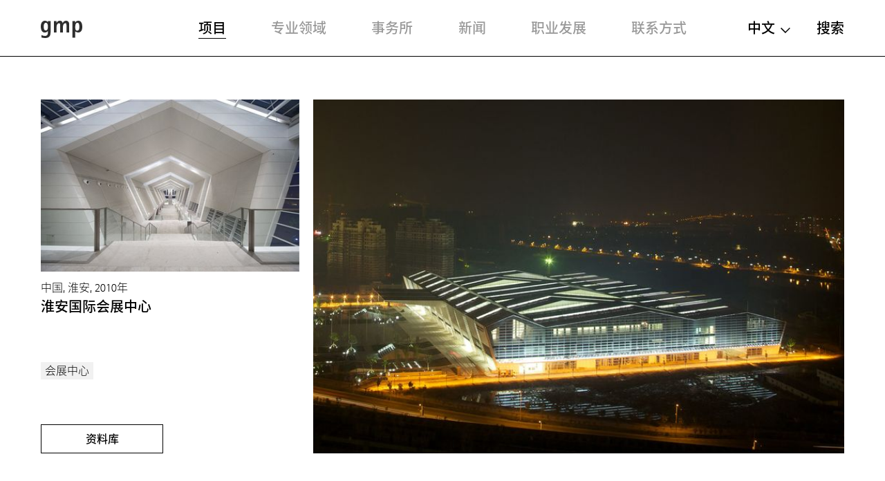

--- FILE ---
content_type: text/html; charset=utf-8
request_url: https://www.gmp.de/cn/projects/530/convention-and-exhibition-center-huai-an
body_size: 10663
content:
<!DOCTYPE html>
<html xmlns="http://www.w3.org/1999/xhtml" xml:lang="zh" lang="zh"
	class="">

<head>
	<meta http-equiv="Content-Type" content="text/html;charset=utf-8" />
	<meta http-equiv="X-UA-Compatible" content="IE=edge" />
	<meta name="viewport" content="width=device-width, initial-scale=1, maximum-scale=1, minimum-scale=1" />
		<title>淮安国际会展中心 - 项目 - gmp Architekten</title>
	<meta name="Description" content="" />
	<meta name="DC.DESCRIPTION" content="" />
	<meta name="DC.LANGUAGE" content="zh" />

	<link rel="stylesheet" type="text/css" media="all" href="/styles/cbplayer.css?v=20240430151832" />
	<link rel="stylesheet" type="text/css" media="all" href="/styles/flickity.css" />
	<link rel="stylesheet" type="text/css" media="all" href="/styles/fullpage.css" />
	<link rel="stylesheet" type="text/css" media="all" href="/styles/truncateit.css" />
	<link rel="stylesheet" type="text/css" media="all"
		href="/styles/main.css?v=20251216101407" />
			<meta property="og:url" content="https://www.gmp.de/cn/projects/530/convention-and-exhibition-center-huai-an" />
		<meta property="og:type" content="article" />
		<meta property="og:title" content="淮安国际会展中心 - 项目 - gmp Architekten" />
		<meta name="twitter:card" content="summary_large_image">
		<meta name="twitter:site" content="@sculpturecenter">
		<meta name="twitter:title" content="淮安国际会展中心 - 项目 - gmp Architekten" />
				<meta property="Description" content="" />
		<meta property="og:description" content="" />
		<meta name="twitter:description" content="" />
				<meta property="og:image" content="https://www.gmp.de/images/gmp_1994_BM_2010_09-02_Bird_Night_Overworked_PP_korr.jpg?w=2000" />
		<meta name="twitter:image" content="https://www.gmp.de/images/gmp_1994_BM_2010_09-02_Bird_Night_Overworked_PP_korr.jpg?w=2000" />
										<meta property="og:image:width" content="2000" />
			<meta property="og:image:height" content="1180" />
			
	<link rel="apple-touch-icon" sizes="180x180" href="/apple-touch-icon.png?v=2">
	<link rel="icon" type="image/png" sizes="32x32" href="/favicon-32x32.png?v=2">
	<link rel="icon" type="image/png" sizes="16x16" href="/favicon-16x16.png?v=2">
	<link rel="manifest" href="/site.webmanifest?v=2">
	<link rel="mask-icon" href="/safari-pinned-tab.svg?v=2" color="#5bbad5">
	<link rel="shortcut icon" href="/favicon.ico?v=2">
	<meta name="msapplication-TileColor" content="#da532c">
	<meta name="theme-color" content="#ffffff">
			<script>
			var _paq = window._paq || [];
			_paq.push(['disableCookies']);
			_paq.push(['trackPageView']);
			_paq.push(['enableLinkTracking']);
			(function() {
				var u="//matomo.gmp.de/";
				_paq.push(['setTrackerUrl', u+'matomo.php']);
				_paq.push(['setSiteId', '1']);
				var d=document, g=d.createElement('script'), s=d.getElementsByTagName('script')[0];
				g.type='text/javascript'; g.async=true; g.defer=true; g.src=u+'matomo.js'; s.parentNode.insertBefore(g,s);
			})();
	</script>
		<script type="text/plain" data-cookiefirst-category="performance">
			_paq.push(['requireCookieConsent']);
	</script>
		<!--
		Technical realization by Systemantics (http://www.systemantics.net/)
	-->
</head>
<body class="projects-show"
		>
		<script src="https://consent.cookiefirst.com/sites/gmp.de-e4a07700-8b19-48f6-989b-3f6e8eaeab4b/consent.js"></script>
		
		

	<header class="header">

		<div class="mobile-header">
			<div class="header-logo">
				<a href="/cn/">
					<svg xmlns="http://www.w3.org/2000/svg" viewBox="0 0 65 27.52">
  						<path id="Pfad_7" data-name="Pfad 7" d="M53.97,9.745c0-4.283,1.071-6.425,3.427-6.425,2.57,0,3,3.32,3,6.211,0,3-.535,6.318-3.213,6.318-2.356.107-3.213-1.606-3.213-6.1M49.687,27.092H53.97V17.133h.107A8.651,8.651,0,0,0,58.5,18.762c4.712,0,6.5-3.771,6.5-9.125C65,4.5,63.5,0,58.682,0a5.142,5.142,0,0,0-4.6,2.677H53.97V.428H49.687ZM20.453,18.847h4.283V9.53c0-3,1.5-5.568,3.748-5.568,1.392,0,1.928.643,1.928,4.283V18.74H34.7V9.53c0-3.213,1.713-5.568,3.534-5.568,1.606,0,2.035.643,2.035,4.283V18.74h4.283V6.1c0-4.176-2.249-6.1-5.033-6.1a5.766,5.766,0,0,0-5.14,3.748h-.107A4.562,4.562,0,0,0,29.662,0a5.076,5.076,0,0,0-4.819,3.213h-.107V.428H20.453ZM4.6,9.209c0-2.463.428-5.89,3.32-5.89,2.463,0,3.213,2.249,3.213,6.1,0,4.069-.964,6.1-3.427,6.1-2.784,0-3.105-3.748-3.105-6.318M15.206.428H11.137V2.356H11.03A5.122,5.122,0,0,0,6.532,0C1.928,0,0,4.283,0,9.209s1.606,9.638,6.318,9.638a5.74,5.74,0,0,0,4.712-2.356h.107V18.1c0,3.213-.535,6.1-4.712,6.1a10.756,10.756,0,0,1-5.247-1.392v3.962a22.34,22.34,0,0,0,5.354.75c5.354,0,8.781-2.035,8.781-8.781V.428Z" transform="translate(0 -0.001)"/>
					</svg>
				</a>
			</div>

			<div class="mobile-header-menu">
				<div class="header-menu-open">主菜单</div>
				<div class="header-menu-close"></div>
			</div>
		</div>

		<div class="header-slider">
			<div class="wrap-header-scroller">
				<div class="header-scroller">
					<div class="header-menu header-bar">
						<ul class="menu-items">
							<li class="menu-item item-selected">
								<a class="menu-item__link" href='/cn/projects/grid' data-menu="projekte">项目</a>

								<div class="mobile-project-styles project-styles">
<a href="/cn/projects/grid" class="project-style project-style-grid">
	<img src="/elements/icon_grid.svg">
</a>
<a href="/cn/projects/list" class="project-style project-style-list">
	<img src="/elements/icon_list.svg">
</a>
								</div>

							</li>
							<li class="menu-item">
								<a class="menu-item__link" href='/cn/expertise/' data-menu="expertise">专业领域</a>
							</li>

							<li class="menu-item">
								<a class="menu-item__link menu-item__link--arrow js-toggle-submenu" href='/cn/office/32/profile' data-menu="buero">事务所</a>


		<div class="mobile-submenu header-bar wrap-header-submenu" data-submenu="buero">
			<ul class="header-submenu">
								<li class="submenu-item">
					<a class="submenu-item__link" href='/cn/office/32/profile'>关于我们</a>
				</li>
								<li class="submenu-item">
					<a class="submenu-item__link" href='/cn/office/35/management'>领军人物</a>
				</li>
								<li class="submenu-item">
					<a class="submenu-item__link" href='/cn/office/33/team'>专业团队</a>
				</li>
							</ul>
		</div>


							</li>


							<li class="menu-item">
								<a class="menu-item__link menu-item__link--arrow js-toggle-submenu" href='/cn/news/41/press/' data-menu="aktuelles">新闻</a>


		<div class="mobile-submenu header-bar wrap-header-submenu" data-submenu="aktuelles">
			<ul class="header-submenu">
				
				<li class="submenu-item">
					<a class="submenu-item__link" href='/cn/news/41/press/'>新闻</a>
				</li>

				
				<li class="submenu-item">
					<a class="submenu-item__link" href='/cn/news/42/events/'>活动</a>
				</li>

				
				<li class="submenu-item">
					<a class="submenu-item__link" href='/cn/news/5189/exhibitions/'>展览</a>
				</li>

				
				<li class="submenu-item">
					<a class="submenu-item__link" href='/cn/news/43/videos/'>影片</a>
				</li>

				
				<li class="submenu-item">
					<a class="submenu-item__link" href='/cn/news/44/publications/'>书籍</a>
				</li>

							</ul>
		</div>

							</li>
							<li class="menu-item">
								<a class="menu-item__link" href='/cn/career/' data-menu="karriere">职业发展</a>
							</li>
							<li class="menu-item">
								<a class="menu-item__link" href='/cn/contact' data-menu="kontakt">联系方式</a>
							</li>
						</ul>
					</div>

					<div class="header-right">
						<div class="wrap-header-right">
							<div class="language-switch js-options-container">
								<div class="language-switch__current drop-down js-toggle-options">中文</div>

								<div class="wrap-language-switch">
									<ul class="language-switch__options js-options">
										<li class="language-switch__option"><a href="/de/projects/530/convention-and-exhibition-center-huai-an" class="js-switch-lang">De</a></li>
										<li class="language-switch__option"><a href="/en/projects/530/convention-and-exhibition-center-huai-an" class="js-switch-lang">En</a></li>
										<li class="language-switch__option language-switch__option--small language-switch__option--selected">中文</li>

									</ul>
								</div>
							</div>
						<a class="header-search" href="/cn/search">搜索</a>
					</div>

					<ul class="mobile-header-bottom">
												<li><a href="/cn/7348/data-privacy-policy">数据保护</a></li>
												<li><a href="/cn/16051/code-of-conduct">Code of Conduct</a></li>
												<li><a href="/cn/45/legal-notice">版本说明</a></li>
												<li><a href="/cn/10148/memberships">会员资质</a></li>
												<li><a href="/cn/21690/quality-management"></a></li>
																		<li><a href="https://www.instagram.com/gmp.architects/">Instagram</a></li>
												<li><a href="https://www.linkedin.com/company/gmp-architekten-von-gerkan-marg-und-partner/">LinkedIn</a></li>
												<li><a href="http://weixin.qq.com/r/cTv741DE8w"MrRSA925j">WeChat</a></li>
												<li><a href="https://de-de.facebook.com/gmparchitekten/">Facebook</a></li>
												<li><a href="https://vimeo.com/gmparchitekten">Vimeo</a></li>
												<li><a href="/cn/newsletter-anmeldung" class="js-open-overlayer">新闻通讯</a></li>
						<li><a href="#" class="js-show-cookie-setting">Cookie 设置</a></li>
					</ul>
				</div>
			</div>


		<div class="desktop-submenu header-bar wrap-header-submenu" data-submenu="buero">
			<ul class="header-submenu">
								<li class="submenu-item">
					<a class="submenu-item__link" href='/cn/office/32/profile'>关于我们</a>
				</li>
								<li class="submenu-item">
					<a class="submenu-item__link" href='/cn/office/35/management'>领军人物</a>
				</li>
								<li class="submenu-item">
					<a class="submenu-item__link" href='/cn/office/33/team'>专业团队</a>
				</li>
							</ul>
		</div>



		<div class="desktop-submenu header-bar wrap-header-submenu" data-submenu="aktuelles">
			<ul class="header-submenu">
				
				<li class="submenu-item">
					<a class="submenu-item__link" href='/cn/news/41/press/'>新闻</a>
				</li>

				
				<li class="submenu-item">
					<a class="submenu-item__link" href='/cn/news/42/events/'>活动</a>
				</li>

				
				<li class="submenu-item">
					<a class="submenu-item__link" href='/cn/news/5189/exhibitions/'>展览</a>
				</li>

				
				<li class="submenu-item">
					<a class="submenu-item__link" href='/cn/news/43/videos/'>影片</a>
				</li>

				
				<li class="submenu-item">
					<a class="submenu-item__link" href='/cn/news/44/publications/'>书籍</a>
				</li>

							</ul>
		</div>

	</header>

<main class="main">
    <table>
        <thead>
            <tr>
                <td>
                    <div class="print-header-space">&nbsp;</div>
                </td>
            </tr>
        </thead>

        <tbody>
            <tr>
                <td>
	<div class="project gallery-button-container">
		<div class="button button--gallery button--gallery-project js-gallery-button js-overlay-open">资料库</div>

		<div class="project__header project__header--reverse">
															<div class="header__image header__image--top fit-in-height js-overlay-open clickable" data-id="2497">
				<img class="js-lazyload lazyload-image" data-src="/images/gmp_1994_BM_2010_09-02_Bird_Night_Overworked_PP_korr.jpg?w=1600" data-srcset="/images/gmp_1994_BM_2010_09-02_Bird_Night_Overworked_PP_korr.jpg?w=400 400w,/images/gmp_1994_BM_2010_09-02_Bird_Night_Overworked_PP_korr.jpg?w=828 828w,/images/gmp_1994_BM_2010_09-02_Bird_Night_Overworked_PP_korr.jpg?w=1280 1280w,/images/gmp_1994_BM_2010_09-02_Bird_Night_Overworked_PP_korr.jpg?w=1400 1400w,/images/gmp_1994_BM_2010_09-02_Bird_Night_Overworked_PP_korr.jpg?w=1600 1600w,/images/gmp_1994_BM_2010_09-02_Bird_Night_Overworked_PP_korr.jpg?w=1920 1920w,/images/gmp_1994_BM_2010_09-02_Bird_Night_Overworked_PP_korr.jpg?w=2560 2560w" data-sizes="auto" alt="">
			</div>

			<div class="project__side">

				<div class="side__element">
																							<div class="side__image side__image--top fit-in-width js-overlay-open clickable" data-id="2501">
						<img class="js-lazyload lazyload-image" data-src="/images/gmp_1994_BM_2010_09-28_Concourse_Total_korr.jpg?w=1600" data-srcset="/images/gmp_1994_BM_2010_09-28_Concourse_Total_korr.jpg?w=400 400w,/images/gmp_1994_BM_2010_09-28_Concourse_Total_korr.jpg?w=828 828w,/images/gmp_1994_BM_2010_09-28_Concourse_Total_korr.jpg?w=1280 1280w,/images/gmp_1994_BM_2010_09-28_Concourse_Total_korr.jpg?w=1400 1400w,/images/gmp_1994_BM_2010_09-28_Concourse_Total_korr.jpg?w=1600 1600w,/images/gmp_1994_BM_2010_09-28_Concourse_Total_korr.jpg?w=1920 1920w,/images/gmp_1994_BM_2010_09-28_Concourse_Total_korr.jpg?w=2560 2560w" data-sizes="auto" alt="">
					</div>

					<div class="side__meta">
						中国, 淮安, 2010年
					</div>

					<div class="side__title">
						<h1>淮安国际会展中心</h1>
					</div>
				</div>

				<ul class="project__sidemenu">
					<li><a class="project__sidemenu-link" href="/cn/projects/grid?type=264">会展中心</a></li>


				</ul>

				<div class="button button--placeholder js-overlay-open">资料库</div>
			</div>
		</div>


		<div class="project__content">
			<div class="project__text js-readmore" data-readmorelabel="更多">
				<p>设计的宗旨为将会展中心塑造为独一无二的城市地标，因此回避了与其他城市中已建成的展览和会议中心雷同的建筑形式。会展中心屋面起伏如嶙峋的岩石，极富表现力，延续了广场网格的划分肌理，同时强调了建筑的雕塑感。封闭的表皮与开放的玻璃错落有致，如同凝固的旋律，中和了建筑群相对巨大的体量感。双层玻璃幕墙结构作为保温层则起到了节能的作用。  </p>
			</div>

			<div class="project__details js-isotope-details js-readmore-details" data-readmorelabel="更多">
				
				
				<div class="project__detail"><div class="project__detail_title">设计竞赛</div><div class="project__detail_text">2006年一等奖</div></div><div class="project__detail"><div class="project__detail_title">设计</div><div class="project__detail_text">曼哈德·冯·格康和施特凡·胥茨以及施特凡·瑞沃勒</div></div><div class="project__detail"><div class="project__detail_title">业主</div><div class="project__detail_text">淮安市园林部</div></div><div class="project__detail"><div class="project__detail_title">建设周期</div><div class="project__detail_text">2007-2010年</div></div><div class="project__detail"><div class="project__detail_title">建筑面积</div><div class="project__detail_text">61000平方米</div></div>

				<div class="project__detail">
					<div class="project__detail_title">图片版权</div>
					<div class="project__detail_text">
						Ben McMillan					</div>
				</div>

				<div class="item-width-details"></div>
				<div class="item-gutter-details"></div>
			</div>
				<ul class="article__tools">
					<li class="tool-item tool-item--share js-trigger-share-options">
						<div class="tool-item__link">
							<span class="tool-item__icon"><svg xmlns="http://www.w3.org/2000/svg" width="12.651" height="14" viewBox="0 0 12.651 14">
  <path id="Pfad_295" data-name="Pfad 295" d="M13.542,11.9a2.047,2.047,0,0,0-1.378.541L7.154,9.52a2.3,2.3,0,0,0,.063-.492,2.3,2.3,0,0,0-.063-.492l4.955-2.889a2.1,2.1,0,1,0-.675-1.539A2.3,2.3,0,0,0,11.5,4.6L6.542,7.489a2.108,2.108,0,1,0,0,3.078l5,2.924a1.983,1.983,0,0,0-.056.457A2.052,2.052,0,1,0,13.542,11.9Z" transform="translate(-3 -2)" fill="#2e2e2e"/>
</svg>
</span>  分享
						</div>
						<ul class="tool-item__share-options">
																												<li class="share-option"><a class="share-option__link" href="mailto:?subject=%E6%B7%AE%E5%AE%89%E5%9B%BD%E9%99%85%E4%BC%9A%E5%B1%95%E4%B8%AD%E5%BF%83%20-%20%E9%A1%B9%E7%9B%AE%20-%20gmp%20Architekten&amp;body=我想与你分享以下网页: https://www.gmp.de/cn/projects/530/convention-and-exhibition-center-huai-an"><svg xmlns="http://www.w3.org/2000/svg" width="18.949" height="12.573" viewBox="0 0 18.949 12.573">
  <path id="Pfad_338" data-name="Pfad 338" d="M54.748,546.808H36.953a.577.577,0,0,0-.577.577V558.8a.578.578,0,0,0,.577.578H54.748a.578.578,0,0,0,.577-.578V547.385A.577.577,0,0,0,54.748,546.808Zm-.743,2.692-8.127,4.892L37.752,549.5v-1.556l8.116,4.886.01-.007.011.007,8.116-4.886Z" transform="translate(-36.377 -546.808)" fill="#2e2e2e"/>
</svg>
</a></li>
							<li class="share-option"><a class="share-option__link" href="https://www.facebook.com/sharer/sharer.php?u=https%3A%2F%2Fwww.gmp.de%2Fcn%2Fprojects%2F530%2Fconvention-and-exhibition-center-huai-an&amp;t=%E6%B7%AE%E5%AE%89%E5%9B%BD%E9%99%85%E4%BC%9A%E5%B1%95%E4%B8%AD%E5%BF%83%20-%20%E9%A1%B9%E7%9B%AE%20-%20gmp%20Architekten"><svg id="Gruppe_996" data-name="Gruppe 996" xmlns="http://www.w3.org/2000/svg" width="8.125" height="17.489" viewBox="0 0 8.125 17.489">
  <g id="Gruppe_962" data-name="Gruppe 962">
    <path id="Pfad_327" data-name="Pfad 327" d="M334.869,732.161v8.455a.22.22,0,0,0,.22.22h3.14a.22.22,0,0,0,.22-.22v-8.593h2.277a.22.22,0,0,0,.219-.2l.219-2.589a.221.221,0,0,0-.219-.239h-2.5v-1.837a.78.78,0,0,1,.78-.78h1.755a.22.22,0,0,0,.22-.22v-2.589a.22.22,0,0,0-.22-.22H338.02a3.15,3.15,0,0,0-3.15,3.15v2.5H333.3a.221.221,0,0,0-.22.221V731.8a.22.22,0,0,0,.22.22h1.57Z" transform="translate(-333.079 -723.348)" fill="#2e2e2e" fill-rule="evenodd"/>
  </g>
</svg>
</a></li>
							<li class="share-option"><a class="share-option__link" href="https://www.linkedin.com/shareArticle?mini=true&amp;url=https%3A%2F%2Fwww.gmp.de%2Fcn%2Fprojects%2F530%2Fconvention-and-exhibition-center-huai-an&amp;title=%E6%B7%AE%E5%AE%89%E5%9B%BD%E9%99%85%E4%BC%9A%E5%B1%95%E4%B8%AD%E5%BF%83%20-%20%E9%A1%B9%E7%9B%AE%20-%20gmp%20Architekten"><svg id="Gruppe_998" data-name="Gruppe 998" xmlns="http://www.w3.org/2000/svg" width="15.383" height="14.693" viewBox="0 0 15.383 14.693">
  <g id="Gruppe_969" data-name="Gruppe 969" transform="translate(0.215 4.554)">
    <g id="Gruppe_968" data-name="Gruppe 968">
      <g id="Gruppe_967" data-name="Gruppe 967">
        <path id="Pfad_329" data-name="Pfad 329" d="M513.637,738.344v5.438a.243.243,0,0,1-.243.243h-2.807a.243.243,0,0,1-.243-.243v-5.058c0-1.331-.476-2.24-1.668-2.24a1.8,1.8,0,0,0-1.69,1.2,2.257,2.257,0,0,0-.109.8v5.29a.243.243,0,0,1-.243.243h-2.806a.242.242,0,0,1-.243-.243c.006-1.347.035-7.881.006-9.417a.242.242,0,0,1,.243-.246h2.8a.243.243,0,0,1,.243.243v1.161c-.007.011-.016.022-.022.032h.022v-.032a3.27,3.27,0,0,1,2.969-1.636c2.167,0,3.792,1.415,3.792,4.458Zm-14.926,5.682h2.807a.243.243,0,0,0,.243-.243v-9.421a.243.243,0,0,0-.243-.243h-2.807a.243.243,0,0,0-.243.243v9.421A.243.243,0,0,0,498.711,744.026Z" transform="translate(-498.468 -733.886)" fill="#2e2e2e"/>
      </g>
    </g>
  </g>
  <g id="Gruppe_970" data-name="Gruppe 970">
    <path id="Pfad_330" data-name="Pfad 330" d="M501.571,726.705a1.763,1.763,0,1,1-1.763-1.763A1.763,1.763,0,0,1,501.571,726.705Z" transform="translate(-498.045 -724.942)" fill="#2e2e2e"/>
  </g>
</svg>
</a></li>
							<li class="share-option"><a class="share-option__link" href="http://pinterest.com/pin/create/button/?url=https%3A%2F%2Fwww.gmp.de%2Fcn%2Fprojects%2F530%2Fconvention-and-exhibition-center-huai-an&amp;media=https%3A%2F%2Fwww.gmp.de%2Fimages%2Fgmp_1994_BM_2010_09-02_Bird_Night_Overworked_PP_korr.jpg&amp;description=%E6%B7%AE%E5%AE%89%E5%9B%BD%E9%99%85%E4%BC%9A%E5%B1%95%E4%B8%AD%E5%BF%83%20-%20%E9%A1%B9%E7%9B%AE%20-%20gmp%20Architekten"><svg id="Gruppe_997" data-name="Gruppe 997" xmlns="http://www.w3.org/2000/svg" width="13.314" height="16.528" viewBox="0 0 13.314 16.528">
  <g id="Gruppe_965" data-name="Gruppe 965" transform="translate(0 0)">
    <g id="Gruppe_964" data-name="Gruppe 964">
      <path id="Pfad_328" data-name="Pfad 328" d="M682.059,737.906a4.657,4.657,0,0,1-2.3-1.093,11.481,11.481,0,0,1-1.81,5.015.514.514,0,0,1-.916-.288c-.153-3.043.9-5.459,1.414-8.007-.981-1.651.118-4.974,2.186-4.155,2.545,1.007-2.2,6.138.984,6.779,3.329.669,4.688-5.776,2.623-7.872-2.983-3.027-8.682-.069-7.981,4.264.132.824.823,1.2.736,2.015a.725.725,0,0,1-1.037.582c-1.32-.618-1.73-1.969-1.667-3.69a6.425,6.425,0,0,1,5.795-5.9c3.595-.4,6.969,1.32,7.435,4.7.524,3.817-1.623,7.95-5.467,7.653Z" transform="translate(-674.29 -725.493)" fill="#2e2e2e"/>
    </g>
  </g>
</svg>
</a></li>
							<li class="share-option element--no-touch"><a class="share-option__link js-open-qrcode" href="/cn/qrcode"><svg version="1.1" id="Layer_1" xmlns="http://www.w3.org/2000/svg" xmlns:xlink="http://www.w3.org/1999/xlink" width="18.6" height="15" viewBox="0 0 18.6 15" xml:space="preserve">
<path class="st0" d="M16.6,13.3c1.2-0.9,1.9-2.1,1.9-3.5c0-2.6-2.5-4.6-5.6-4.6S7.4,7.3,7.4,9.8s2.5,4.6,5.6,4.6
	c0.6,0,1.2-0.1,1.9-0.2H15c0.1,0,0.2,0,0.3,0.1l1.2,0.7h0.1c0.1,0,0.2-0.1,0.2-0.2v-0.2l-0.2-0.9v-0.2
	C16.5,13.5,16.5,13.4,16.6,13.3z M6.7,0C3,0,0,2.5,0,5.6c0,1.7,0.9,3.2,2.3,4.3c0.1,0.1,0.2,0.2,0.2,0.4v0.2l-0.3,1.2v0.2
	c0,0.2,0.1,0.2,0.2,0.2l0.2-0.1L4,11c0.1-0.1,0.2-0.1,0.4-0.1h0.2c0.7,0.2,1.4,0.3,2.2,0.3h0.4C7,10.7,6.9,10.3,6.9,9.8
	C6.9,7,9.6,4.7,13,4.7h0.4C12.8,2,10.1,0,6.7,0z M11.1,9c-0.4,0-0.8-0.3-0.8-0.8c0-0.4,0.3-0.8,0.8-0.8c0.4,0,0.8,0.3,0.8,0.8
	C11.8,8.7,11.5,9,11.1,9z M14.8,9c-0.4,0-0.8-0.3-0.8-0.8c0-0.4,0.3-0.8,0.8-0.8c0.4,0,0.8,0.3,0.8,0.8C15.5,8.7,15.2,9,14.8,9z
	 M4.5,4.7C4,4.7,3.6,4.3,3.6,3.8c0-0.5,0.4-0.9,0.9-0.9s0.9,0.4,0.9,0.9C5.3,4.3,4.9,4.7,4.5,4.7z M9,4.7C8.5,4.7,8,4.3,8,3.8
	C8,3.3,8.4,2.9,9,2.9s0.9,0.4,0.9,0.9C9.8,4.3,9.4,4.7,9,4.7z" fill="#2e2e2e"/>
</svg>
</a></li>
						</ul>
					</li>
				</div>

			<div class="js-button-loose-point"></div>


            <div class="print-details">
                <div class="project__details-title">
                    Projekt data
                </div>

                <div class="project__detail"><div class="project__detail_title">设计竞赛</div><div class="project__detail_text">2006年一等奖</div></div><div class="project__detail"><div class="project__detail_title">设计</div><div class="project__detail_text">曼哈德·冯·格康和施特凡·胥茨以及施特凡·瑞沃勒</div></div><div class="project__detail"><div class="project__detail_title">业主</div><div class="project__detail_text">淮安市园林部</div></div><div class="project__detail"><div class="project__detail_title">建设周期</div><div class="project__detail_text">2007-2010年</div></div><div class="project__detail"><div class="project__detail_title">建筑面积</div><div class="project__detail_text">61000平方米</div></div>

                <div class="project__detail">
                    <div class="project__detail_title">图片版权</div>
                    <div class="project__detail_text">
                        Ben McMillan                    </div>
                </div>
            </div>


            <div class="print-contact">
                <strong>Kontakt</strong><br>
                gmp · Architekten von Gerkan, Marg und Partner<br>
                PR & Communications<br>
                public.relations@gmp.de<br>
                T +49.40.88 151 0<br>
                www.gmp.de
            </div>


            <div class="print-footer">
                <div class="print-footer__content">
                    For latest news check:
                </div>

                <div class="print-footer__socialmedia">
                    <a href="https://de-de.facebook.com/gmparchitekten/" class="print-footer__socialmedia--facebook">
                        <img src="/elements/icon_facebook.svg">
                    </a>

                    <a href="https://www.linkedin.com/company/gmp-architekten-von-gerkan-marg-und-partner/" class="print-footer__socialmedia--linkedin">
                        <img src="/elements/icon_linkedin.svg">
                    </a>

                    <a href="https://www.instagram.com/gmp.architects/" class="print-footer__socialmedia--instagram">
                        <img src="/elements/icon_instagram.svg">
                    </a>

                    <a href="https://www.gmp.de/de/qrcode" class="print-footer__socialmedia--wechat">
                        <img src="/elements/icon_wechat.svg">
                    </a>
                </div>

                <div class="print-footer__content">
                    <a href="#">Hinweis Copyright</a> &nbsp;&nbsp;&nbsp;&nbsp; <a href="#">Newsletter bestellen</a>
                </div>

                <div class="print-footer__content">
                    © Copyright 2026 gmp. All rights reserved.
                </div>
            </div>
		</div>
	</div>


	<div class="related">

		<div class="related__title">相关项目</div>

		<div class="related__items show-more--desktop-3 show-more--mobile-2">

		<div class="project__item clickable-block" data-href="/cn/projects/9488/xi-an-international-conference-center">
				
										<div class="project__image project--landscape project__image--more-portrait project__image--top">
				<img class="js-lazyload lazyload-image" data-src="/images/gmp_3540_News_Konferenz_XiAn_1.jpg?w=1600" data-srcset="/images/gmp_3540_News_Konferenz_XiAn_1.jpg?w=400 400w,/images/gmp_3540_News_Konferenz_XiAn_1.jpg?w=828 828w,/images/gmp_3540_News_Konferenz_XiAn_1.jpg?w=1280 1280w,/images/gmp_3540_News_Konferenz_XiAn_1.jpg?w=1400 1400w,/images/gmp_3540_News_Konferenz_XiAn_1.jpg?w=1600 1600w,/images/gmp_3540_News_Konferenz_XiAn_1.jpg?w=1920 1920w,/images/gmp_3540_News_Konferenz_XiAn_1.jpg?w=2560 2560w" data-sizes="auto" alt="">
			</div>
	
			<div class="project__meta">
				中国, 西安, 2020年
			</div>






			<div class="project__title">
				<a href="/cn/projects/9488/xi-an-international-conference-center">西安国际会议中心</a>			</div>



		</div>

		<div class="project__item clickable-block" data-href="/cn/projects/10526/greenland-exhibition-convention-center">
				
										<div class="project__image project--landscape project__image--more-portrait project__image--top">
				<img class="js-lazyload lazyload-image" data-src="/images/gmp_3515_3515_190224_Perspektive_03.jpg?w=1600" data-srcset="/images/gmp_3515_3515_190224_Perspektive_03.jpg?w=400 400w,/images/gmp_3515_3515_190224_Perspektive_03.jpg?w=828 828w,/images/gmp_3515_3515_190224_Perspektive_03.jpg?w=1280 1280w,/images/gmp_3515_3515_190224_Perspektive_03.jpg?w=1400 1400w,/images/gmp_3515_3515_190224_Perspektive_03.jpg?w=1600 1600w,/images/gmp_3515_3515_190224_Perspektive_03.jpg?w=1920 1920w,/images/gmp_3515_3515_190224_Perspektive_03.jpg?w=2560 2560w" data-sizes="auto" alt="">
			</div>
	
			<div class="project__meta">
				中国, 赣州, 建设中项目
			</div>






			<div class="project__title">
				<a href="/cn/projects/10526/greenland-exhibition-convention-center">赣州绿地国际博览中心</a>			</div>



		</div>

		<div class="project__item clickable-block" data-href="/cn/projects/481/shenzhen-convention-exhibition-center">
				
										<div class="project__image project--landscape project__image--more-portrait project__image--center">
				<img class="js-lazyload lazyload-image" data-src="/images/gmp_1333_CG9_03.jpg?w=1600" data-srcset="/images/gmp_1333_CG9_03.jpg?w=400 400w,/images/gmp_1333_CG9_03.jpg?w=828 828w,/images/gmp_1333_CG9_03.jpg?w=1280 1280w,/images/gmp_1333_CG9_03.jpg?w=1400 1400w,/images/gmp_1333_CG9_03.jpg?w=1600 1600w,/images/gmp_1333_CG9_03.jpg?w=1920 1920w,/images/gmp_1333_CG9_03.jpg?w=2560 2560w" data-sizes="auto" alt="">
			</div>
	
			<div class="project__meta">
				中国, 深圳, 2004年
			</div>






			<div class="project__title">
				<a href="/cn/projects/481/shenzhen-convention-exhibition-center">深圳会议展览中心</a>			</div>



		</div>

		<div class="project__item clickable-block" data-href="/cn/projects/9127/national-convention-and-exhibition-center">
				
										<div class="project__image project--landscape project__image--more-landscape project__image--center">
				<img class="js-lazyload lazyload-image" data-src="/images/2767_210205_ZV_01.jpg?w=1600" data-srcset="/images/2767_210205_ZV_01.jpg?w=400 400w,/images/2767_210205_ZV_01.jpg?w=828 828w,/images/2767_210205_ZV_01.jpg?w=1280 1280w,/images/2767_210205_ZV_01.jpg?w=1400 1400w,/images/2767_210205_ZV_01.jpg?w=1600 1600w,/images/2767_210205_ZV_01.jpg?w=1920 1920w,/images/2767_210205_ZV_01.jpg?w=2560 2560w" data-sizes="auto" alt="">
			</div>
	
			<div class="project__meta">
				中国, 天津, 2021年
			</div>






			<div class="project__title">
				<a href="/cn/projects/9127/national-convention-and-exhibition-center">天津国家会展中心</a>			</div>



		</div>

		<div class="project__item clickable-block" data-href="/cn/projects/10486/hongdao-international-conference-exhibition-center">
				
										<div class="project__image project--landscape project__image--more-landscape project__image--center">
				<img class="js-lazyload lazyload-image" data-src="/images/3144_200610_DSC_8363_16x9.jpg?w=1600" data-srcset="/images/3144_200610_DSC_8363_16x9.jpg?w=400 400w,/images/3144_200610_DSC_8363_16x9.jpg?w=828 828w,/images/3144_200610_DSC_8363_16x9.jpg?w=1280 1280w,/images/3144_200610_DSC_8363_16x9.jpg?w=1400 1400w,/images/3144_200610_DSC_8363_16x9.jpg?w=1600 1600w,/images/3144_200610_DSC_8363_16x9.jpg?w=1920 1920w,/images/3144_200610_DSC_8363_16x9.jpg?w=2560 2560w" data-sizes="auto" alt="">
			</div>
	
			<div class="project__meta">
				中国, 青岛, 2020年
			</div>






			<div class="project__title">
				<a href="/cn/projects/10486/hongdao-international-conference-exhibition-center">中国红岛国际会议展览中心 </a>			</div>



		</div>

		<div class="project__item clickable-block" data-href="/cn/projects/10546/zhengzhou-aviation-city-expo">
				
										<div class="project__image project--landscape project__image--more-landscape project__image--top">
				<img class="js-lazyload lazyload-image" data-src="/images/2997_Zhengzhou_ACE_190108_key01.jpg?w=1600" data-srcset="/images/2997_Zhengzhou_ACE_190108_key01.jpg?w=400 400w,/images/2997_Zhengzhou_ACE_190108_key01.jpg?w=828 828w,/images/2997_Zhengzhou_ACE_190108_key01.jpg?w=1280 1280w,/images/2997_Zhengzhou_ACE_190108_key01.jpg?w=1400 1400w,/images/2997_Zhengzhou_ACE_190108_key01.jpg?w=1600 1600w,/images/2997_Zhengzhou_ACE_190108_key01.jpg?w=1920 1920w,/images/2997_Zhengzhou_ACE_190108_key01.jpg?w=2560 2560w" data-sizes="auto" alt="">
			</div>
	
			<div class="project__meta">
				中国, 郑州, 建设中项目
			</div>






			<div class="project__title">
				<a href="/cn/projects/10546/zhengzhou-aviation-city-expo">绿地·郑州新国际会展中心</a>			</div>



		</div>
		</div>

				<div class="button button--show-more js-more">更多</div>
		
	</div>
<div class="overlay overlay--gallery">
	<ul class="overlay__categories">
		<li class="slide__category js-toto-slide slide__category--selected" data-slide="2497" data-category="photos">照片</li>
		<li class="slide__category js-toto-slide" data-slide="14601" data-category="plans">图纸</li>
		<li class="slide__category js-toto-slide" data-slide="10278" data-category="publications">出版物</li>
		<li class="slide__category js-toto-slide" data-slide="8 " data-category="overview">资料总览</li>
	</ul>

	<div class="overlay__close_button">
		<div class="on-mobile">
<svg xmlns="http://www.w3.org/2000/svg" viewBox="0 0 13.319 13.193">
  <path id="Vereinigungsmenge_3" data-name="Vereinigungsmenge 3" class="cls-1" d="M6.66,7.612,1.078,13.194,0,12.116,5.582,6.535.133,1.086,1.211.008l2.73,2.73L6.66,5.457,12.108.008l1.078,1.078L7.738,6.535l5.582,5.582-1.078,1.078Z" fill="#2e2e2e"/>
</svg>
		</div>

		<div class="on-desktop">
<?xml version="1.0" encoding="utf-8"?><!-- Generator: Adobe Illustrator 20.0.0, SVG Export Plug-In . SVG Version: 6.00 Build 0)  -->
<svg version="1.1" id="Ebene_1" xmlns="http://www.w3.org/2000/svg" xmlns:xlink="http://www.w3.org/1999/xlink" x="0px" y="0px"
	 viewBox="0 0 33.4 33.4" style="enable-background:new 0 0 33.4 33.4;" xml:space="preserve">
	<polygon class="st0" points="1.4,33.4 0,32 15.3,16.7 0,1.4 1.4,0 18.1,16.7 " fill="#2E2E2E"/>
	<polygon class="st0" points="32,33.4 15.3,16.7 32,0 33.4,1.4 18.1,16.7 33.4,32 " fill="#2E2E2E"/>
</svg>
		</div>
	</div>

	<div class="overlay__content">
		<div class="overlay__slideshow js-overlay-slideshow">

						<div class="slide" data-category="photos" data-id="2497">
				<div class="slide_content">
					<div class="slide__image">
						<img class="js-slidesize js-lazyload lazyload-image" data-src="/images/gmp_1994_BM_2010_09-02_Bird_Night_Overworked_PP_korr.jpg?w=1600" data-srcset="/images/gmp_1994_BM_2010_09-02_Bird_Night_Overworked_PP_korr.jpg?w=400 400w,/images/gmp_1994_BM_2010_09-02_Bird_Night_Overworked_PP_korr.jpg?w=828 828w,/images/gmp_1994_BM_2010_09-02_Bird_Night_Overworked_PP_korr.jpg?w=1280 1280w,/images/gmp_1994_BM_2010_09-02_Bird_Night_Overworked_PP_korr.jpg?w=1400 1400w,/images/gmp_1994_BM_2010_09-02_Bird_Night_Overworked_PP_korr.jpg?w=1600 1600w,/images/gmp_1994_BM_2010_09-02_Bird_Night_Overworked_PP_korr.jpg?w=1920 1920w,/images/gmp_1994_BM_2010_09-02_Bird_Night_Overworked_PP_korr.jpg?w=2560 2560w" data-sizes="auto" alt="" data-width="3000" data-height="1771">
					</div>
				</div>
			</div>
						<div class="slide" data-category="photos" data-id="2499">
				<div class="slide_content">
					<div class="slide__image">
						<img class="js-slidesize js-lazyload lazyload-image" data-src="/images/gmp_1994_BM_2010_09-06_Facade_Total_Done_korr.jpg?w=1600" data-srcset="/images/gmp_1994_BM_2010_09-06_Facade_Total_Done_korr.jpg?w=400 400w,/images/gmp_1994_BM_2010_09-06_Facade_Total_Done_korr.jpg?w=828 828w,/images/gmp_1994_BM_2010_09-06_Facade_Total_Done_korr.jpg?w=1280 1280w,/images/gmp_1994_BM_2010_09-06_Facade_Total_Done_korr.jpg?w=1400 1400w,/images/gmp_1994_BM_2010_09-06_Facade_Total_Done_korr.jpg?w=1600 1600w,/images/gmp_1994_BM_2010_09-06_Facade_Total_Done_korr.jpg?w=1920 1920w,/images/gmp_1994_BM_2010_09-06_Facade_Total_Done_korr.jpg?w=2560 2560w" data-sizes="auto" alt="" data-width="3000" data-height="1337">
					</div>
				</div>
			</div>
						<div class="slide" data-category="photos" data-id="2501">
				<div class="slide_content">
					<div class="slide__image">
						<img class="js-slidesize js-lazyload lazyload-image" data-src="/images/gmp_1994_BM_2010_09-28_Concourse_Total_korr.jpg?w=1600" data-srcset="/images/gmp_1994_BM_2010_09-28_Concourse_Total_korr.jpg?w=400 400w,/images/gmp_1994_BM_2010_09-28_Concourse_Total_korr.jpg?w=828 828w,/images/gmp_1994_BM_2010_09-28_Concourse_Total_korr.jpg?w=1280 1280w,/images/gmp_1994_BM_2010_09-28_Concourse_Total_korr.jpg?w=1400 1400w,/images/gmp_1994_BM_2010_09-28_Concourse_Total_korr.jpg?w=1600 1600w,/images/gmp_1994_BM_2010_09-28_Concourse_Total_korr.jpg?w=1920 1920w,/images/gmp_1994_BM_2010_09-28_Concourse_Total_korr.jpg?w=2560 2560w" data-sizes="auto" alt="" data-width="3000" data-height="2001">
					</div>
				</div>
			</div>
						<div class="slide" data-category="photos" data-id="14599">
				<div class="slide_content">
					<div class="slide__image">
						<img class="js-slidesize js-lazyload lazyload-image" data-src="/images/gmp_1994_04_1994_BM_2010_09_37_Hall_Gap_OP2_korr.jpg?w=1600" data-srcset="/images/gmp_1994_04_1994_BM_2010_09_37_Hall_Gap_OP2_korr.jpg?w=400 400w,/images/gmp_1994_04_1994_BM_2010_09_37_Hall_Gap_OP2_korr.jpg?w=828 828w,/images/gmp_1994_04_1994_BM_2010_09_37_Hall_Gap_OP2_korr.jpg?w=1280 1280w,/images/gmp_1994_04_1994_BM_2010_09_37_Hall_Gap_OP2_korr.jpg?w=1400 1400w,/images/gmp_1994_04_1994_BM_2010_09_37_Hall_Gap_OP2_korr.jpg?w=1600 1600w,/images/gmp_1994_04_1994_BM_2010_09_37_Hall_Gap_OP2_korr.jpg?w=1920 1920w,/images/gmp_1994_04_1994_BM_2010_09_37_Hall_Gap_OP2_korr.jpg?w=2560 2560w" data-sizes="auto" alt="" data-width="2001" data-height="3000">
					</div>
				</div>
			</div>
						<div class="slide" data-category="photos" data-id="14600">
				<div class="slide_content">
					<div class="slide__image">
						<img class="js-slidesize js-lazyload lazyload-image" data-src="/images/gmp_1994_05_1994_BM_2010_09_44_Hall_Central_OP1_korr.jpg?w=1600" data-srcset="/images/gmp_1994_05_1994_BM_2010_09_44_Hall_Central_OP1_korr.jpg?w=400 400w,/images/gmp_1994_05_1994_BM_2010_09_44_Hall_Central_OP1_korr.jpg?w=828 828w,/images/gmp_1994_05_1994_BM_2010_09_44_Hall_Central_OP1_korr.jpg?w=1280 1280w,/images/gmp_1994_05_1994_BM_2010_09_44_Hall_Central_OP1_korr.jpg?w=1400 1400w,/images/gmp_1994_05_1994_BM_2010_09_44_Hall_Central_OP1_korr.jpg?w=1600 1600w,/images/gmp_1994_05_1994_BM_2010_09_44_Hall_Central_OP1_korr.jpg?w=1920 1920w,/images/gmp_1994_05_1994_BM_2010_09_44_Hall_Central_OP1_korr.jpg?w=2560 2560w" data-sizes="auto" alt="" data-width="3000" data-height="2001">
					</div>
				</div>
			</div>
						<div class="slide" data-category="plans" data-id="14601">
				<div class="slide_content">
					<div class="slide__image">
						<img class="js-slidesize js-lazyload lazyload-image" data-src="/images/gmp_1994_01_1994_Huai_An_ICEC_Siteplan_PR_4.jpg?w=1600" data-srcset="/images/gmp_1994_01_1994_Huai_An_ICEC_Siteplan_PR_4.jpg?w=400 400w,/images/gmp_1994_01_1994_Huai_An_ICEC_Siteplan_PR_4.jpg?w=828 828w,/images/gmp_1994_01_1994_Huai_An_ICEC_Siteplan_PR_4.jpg?w=1280 1280w,/images/gmp_1994_01_1994_Huai_An_ICEC_Siteplan_PR_4.jpg?w=1400 1400w,/images/gmp_1994_01_1994_Huai_An_ICEC_Siteplan_PR_4.jpg?w=1600 1600w,/images/gmp_1994_01_1994_Huai_An_ICEC_Siteplan_PR_4.jpg?w=1920 1920w,/images/gmp_1994_01_1994_Huai_An_ICEC_Siteplan_PR_4.jpg?w=2560 2560w" data-sizes="auto" alt="" data-width="3000" data-height="2309">
					</div>
				</div>
			</div>
						<div class="slide" data-category="plans" data-id="14602">
				<div class="slide_content">
					<div class="slide__image">
						<img class="js-slidesize js-lazyload lazyload-image" data-src="/images/gmp_1994_02_1994_Huai_An_ICEC_Cross_10_small.jpg?w=1600" data-srcset="/images/gmp_1994_02_1994_Huai_An_ICEC_Cross_10_small.jpg?w=400 400w,/images/gmp_1994_02_1994_Huai_An_ICEC_Cross_10_small.jpg?w=828 828w,/images/gmp_1994_02_1994_Huai_An_ICEC_Cross_10_small.jpg?w=1280 1280w,/images/gmp_1994_02_1994_Huai_An_ICEC_Cross_10_small.jpg?w=1400 1400w,/images/gmp_1994_02_1994_Huai_An_ICEC_Cross_10_small.jpg?w=1600 1600w,/images/gmp_1994_02_1994_Huai_An_ICEC_Cross_10_small.jpg?w=1920 1920w,/images/gmp_1994_02_1994_Huai_An_ICEC_Cross_10_small.jpg?w=2560 2560w" data-sizes="auto" alt="" data-width="3000" data-height="705">
					</div>
				</div>
			</div>
						<div class="slide" data-category="publications" data-id="10278">
				<div class="slide_content">
					<div class="slide__image">
						<a href="https://www.hatjecantz.de/gmp-architekten-von-gerkan-marg-und-partner-7821-0.html">
						<img class="js-slidesize js-lazyload lazyload-image" data-src="/images/gmp_Publikation_Monografie_Bd12.jpg?w=1600" data-srcset="/images/gmp_Publikation_Monografie_Bd12.jpg?w=400 400w,/images/gmp_Publikation_Monografie_Bd12.jpg?w=828 828w,/images/gmp_Publikation_Monografie_Bd12.jpg?w=1280 1280w,/images/gmp_Publikation_Monografie_Bd12.jpg?w=1400 1400w,/images/gmp_Publikation_Monografie_Bd12.jpg?w=1600 1600w,/images/gmp_Publikation_Monografie_Bd12.jpg?w=1920 1920w,/images/gmp_Publikation_Monografie_Bd12.jpg?w=2560 2560w" data-sizes="auto" alt="" data-width="3000" data-height="1995">
						</a>
					</div>
					<div class="slide__caption">
						<a href="https://www.hatjecantz.de/gmp-architekten-von-gerkan-marg-und-partner-7821-0.html">
							Architekten von Gerkan, Marg und Partner，Architecture 2007–2011, Bd. 12
2007-2011年gmp作品集12
						</a>
					</div>
				</div>
			</div>			<div class="slide" data-category="overview">
				<div class="slide_content slide_content--thumbs">
					<div class="slide__thumbs">
						<div class="slide__thumb">
	
							<div class="slide__thumb_clickable js-overlayer-gotoslide" data-id="2497">
								<img class="js-lazyload lazyload-image" data-src="/images/gmp_1994_BM_2010_09-02_Bird_Night_Overworked_PP_korr.jpg?w=1600" data-srcset="/images/gmp_1994_BM_2010_09-02_Bird_Night_Overworked_PP_korr.jpg?w=400 400w,/images/gmp_1994_BM_2010_09-02_Bird_Night_Overworked_PP_korr.jpg?w=828 828w,/images/gmp_1994_BM_2010_09-02_Bird_Night_Overworked_PP_korr.jpg?w=1280 1280w,/images/gmp_1994_BM_2010_09-02_Bird_Night_Overworked_PP_korr.jpg?w=1400 1400w,/images/gmp_1994_BM_2010_09-02_Bird_Night_Overworked_PP_korr.jpg?w=1600 1600w,/images/gmp_1994_BM_2010_09-02_Bird_Night_Overworked_PP_korr.jpg?w=1920 1920w,/images/gmp_1994_BM_2010_09-02_Bird_Night_Overworked_PP_korr.jpg?w=2560 2560w" data-sizes="auto" alt="">
															</div>
						</div>
						<div class="slide__thumb">
	
							<div class="slide__thumb_clickable js-overlayer-gotoslide" data-id="2499">
								<img class="js-lazyload lazyload-image" data-src="/images/gmp_1994_BM_2010_09-06_Facade_Total_Done_korr.jpg?w=1600" data-srcset="/images/gmp_1994_BM_2010_09-06_Facade_Total_Done_korr.jpg?w=400 400w,/images/gmp_1994_BM_2010_09-06_Facade_Total_Done_korr.jpg?w=828 828w,/images/gmp_1994_BM_2010_09-06_Facade_Total_Done_korr.jpg?w=1280 1280w,/images/gmp_1994_BM_2010_09-06_Facade_Total_Done_korr.jpg?w=1400 1400w,/images/gmp_1994_BM_2010_09-06_Facade_Total_Done_korr.jpg?w=1600 1600w,/images/gmp_1994_BM_2010_09-06_Facade_Total_Done_korr.jpg?w=1920 1920w,/images/gmp_1994_BM_2010_09-06_Facade_Total_Done_korr.jpg?w=2560 2560w" data-sizes="auto" alt="">
															</div>
						</div>
						<div class="slide__thumb">
	
							<div class="slide__thumb_clickable js-overlayer-gotoslide" data-id="2501">
								<img class="js-lazyload lazyload-image" data-src="/images/gmp_1994_BM_2010_09-28_Concourse_Total_korr.jpg?w=1600" data-srcset="/images/gmp_1994_BM_2010_09-28_Concourse_Total_korr.jpg?w=400 400w,/images/gmp_1994_BM_2010_09-28_Concourse_Total_korr.jpg?w=828 828w,/images/gmp_1994_BM_2010_09-28_Concourse_Total_korr.jpg?w=1280 1280w,/images/gmp_1994_BM_2010_09-28_Concourse_Total_korr.jpg?w=1400 1400w,/images/gmp_1994_BM_2010_09-28_Concourse_Total_korr.jpg?w=1600 1600w,/images/gmp_1994_BM_2010_09-28_Concourse_Total_korr.jpg?w=1920 1920w,/images/gmp_1994_BM_2010_09-28_Concourse_Total_korr.jpg?w=2560 2560w" data-sizes="auto" alt="">
															</div>
						</div>
						<div class="slide__thumb">
	
							<div class="slide__thumb_clickable js-overlayer-gotoslide" data-id="14599">
								<img class="js-lazyload lazyload-image" data-src="/images/gmp_1994_04_1994_BM_2010_09_37_Hall_Gap_OP2_korr.jpg?w=1600" data-srcset="/images/gmp_1994_04_1994_BM_2010_09_37_Hall_Gap_OP2_korr.jpg?w=400 400w,/images/gmp_1994_04_1994_BM_2010_09_37_Hall_Gap_OP2_korr.jpg?w=828 828w,/images/gmp_1994_04_1994_BM_2010_09_37_Hall_Gap_OP2_korr.jpg?w=1280 1280w,/images/gmp_1994_04_1994_BM_2010_09_37_Hall_Gap_OP2_korr.jpg?w=1400 1400w,/images/gmp_1994_04_1994_BM_2010_09_37_Hall_Gap_OP2_korr.jpg?w=1600 1600w,/images/gmp_1994_04_1994_BM_2010_09_37_Hall_Gap_OP2_korr.jpg?w=1920 1920w,/images/gmp_1994_04_1994_BM_2010_09_37_Hall_Gap_OP2_korr.jpg?w=2560 2560w" data-sizes="auto" alt="">
															</div>
						</div>
						<div class="slide__thumb">
	
							<div class="slide__thumb_clickable js-overlayer-gotoslide" data-id="14600">
								<img class="js-lazyload lazyload-image" data-src="/images/gmp_1994_05_1994_BM_2010_09_44_Hall_Central_OP1_korr.jpg?w=1600" data-srcset="/images/gmp_1994_05_1994_BM_2010_09_44_Hall_Central_OP1_korr.jpg?w=400 400w,/images/gmp_1994_05_1994_BM_2010_09_44_Hall_Central_OP1_korr.jpg?w=828 828w,/images/gmp_1994_05_1994_BM_2010_09_44_Hall_Central_OP1_korr.jpg?w=1280 1280w,/images/gmp_1994_05_1994_BM_2010_09_44_Hall_Central_OP1_korr.jpg?w=1400 1400w,/images/gmp_1994_05_1994_BM_2010_09_44_Hall_Central_OP1_korr.jpg?w=1600 1600w,/images/gmp_1994_05_1994_BM_2010_09_44_Hall_Central_OP1_korr.jpg?w=1920 1920w,/images/gmp_1994_05_1994_BM_2010_09_44_Hall_Central_OP1_korr.jpg?w=2560 2560w" data-sizes="auto" alt="">
															</div>
						</div>
						<div class="slide__thumb">
	
							<div class="slide__thumb_clickable js-overlayer-gotoslide" data-id="14601">
								<img class="js-lazyload lazyload-image" data-src="/images/gmp_1994_01_1994_Huai_An_ICEC_Siteplan_PR_4.jpg?w=1600" data-srcset="/images/gmp_1994_01_1994_Huai_An_ICEC_Siteplan_PR_4.jpg?w=400 400w,/images/gmp_1994_01_1994_Huai_An_ICEC_Siteplan_PR_4.jpg?w=828 828w,/images/gmp_1994_01_1994_Huai_An_ICEC_Siteplan_PR_4.jpg?w=1280 1280w,/images/gmp_1994_01_1994_Huai_An_ICEC_Siteplan_PR_4.jpg?w=1400 1400w,/images/gmp_1994_01_1994_Huai_An_ICEC_Siteplan_PR_4.jpg?w=1600 1600w,/images/gmp_1994_01_1994_Huai_An_ICEC_Siteplan_PR_4.jpg?w=1920 1920w,/images/gmp_1994_01_1994_Huai_An_ICEC_Siteplan_PR_4.jpg?w=2560 2560w" data-sizes="auto" alt="">
															</div>
						</div>
						<div class="slide__thumb">
	
							<div class="slide__thumb_clickable js-overlayer-gotoslide" data-id="14602">
								<img class="js-lazyload lazyload-image" data-src="/images/gmp_1994_02_1994_Huai_An_ICEC_Cross_10_small.jpg?w=1600" data-srcset="/images/gmp_1994_02_1994_Huai_An_ICEC_Cross_10_small.jpg?w=400 400w,/images/gmp_1994_02_1994_Huai_An_ICEC_Cross_10_small.jpg?w=828 828w,/images/gmp_1994_02_1994_Huai_An_ICEC_Cross_10_small.jpg?w=1280 1280w,/images/gmp_1994_02_1994_Huai_An_ICEC_Cross_10_small.jpg?w=1400 1400w,/images/gmp_1994_02_1994_Huai_An_ICEC_Cross_10_small.jpg?w=1600 1600w,/images/gmp_1994_02_1994_Huai_An_ICEC_Cross_10_small.jpg?w=1920 1920w,/images/gmp_1994_02_1994_Huai_An_ICEC_Cross_10_small.jpg?w=2560 2560w" data-sizes="auto" alt="">
															</div>
						</div>
						<div class="slide__thumb">
	
							<div class="slide__thumb_clickable js-overlayer-gotoslide" data-id="10278">
								<img class="js-lazyload lazyload-image" data-src="/images/gmp_Publikation_Monografie_Bd12.jpg?w=1600" data-srcset="/images/gmp_Publikation_Monografie_Bd12.jpg?w=400 400w,/images/gmp_Publikation_Monografie_Bd12.jpg?w=828 828w,/images/gmp_Publikation_Monografie_Bd12.jpg?w=1280 1280w,/images/gmp_Publikation_Monografie_Bd12.jpg?w=1400 1400w,/images/gmp_Publikation_Monografie_Bd12.jpg?w=1600 1600w,/images/gmp_Publikation_Monografie_Bd12.jpg?w=1920 1920w,/images/gmp_Publikation_Monografie_Bd12.jpg?w=2560 2560w" data-sizes="auto" alt="">
															</div>
						</div>
					</div>
				</div>
			</div>

						<div class="slideshow-arrows">
				<div class="slideshow-arrow slideshow-arrow--prev">
					<div class="on-mobile">
<?xml version="1.0" encoding="utf-8"?><!-- Generator: Adobe Illustrator 20.0.0, SVG Export Plug-In . SVG Version: 6.00 Build 0)  -->
<svg version="1.1" id="Ebene_1" xmlns="http://www.w3.org/2000/svg" xmlns:xlink="http://www.w3.org/1999/xlink" x="0px" y="0px"
	 viewBox="0 0 10.1 17.4" style="enable-background:new 0 0 10.1 17.4;" xml:space="preserve">
<polygon points="0,8.7 8.7,0 10.1,1.4 2.8,8.7 10.1,16 8.7,17.4 "/>
</svg>
					</div>

					<div class="on-desktop">
<?xml version="1.0" encoding="utf-8"?><!-- Generator: Adobe Illustrator 20.0.0, SVG Export Plug-In . SVG Version: 6.00 Build 0)  -->
<svg version="1.1" id="Ebene_1" xmlns="http://www.w3.org/2000/svg" xmlns:xlink="http://www.w3.org/1999/xlink" x="0px" y="0px"
	 viewBox="0 0 18.1 33.4" style="enable-background:new 0 0 18.1 33.4;" xml:space="preserve">
	<polygon class="st0" points="16.7,0 18.1,1.4 2.8,16.7 18.1,32 16.7,33.4 0,16.7 " fill="#2E2E2E"/>
</svg>
					</div>
				</div>

				<div class="slideshow-arrow slideshow-arrow--next">
					<div class="on-mobile">
<?xml version="1.0" encoding="utf-8"?><!-- Generator: Adobe Illustrator 20.0.0, SVG Export Plug-In . SVG Version: 6.00 Build 0)  -->
<svg version="1.1" id="Ebene_1" xmlns="http://www.w3.org/2000/svg" xmlns:xlink="http://www.w3.org/1999/xlink" x="0px" y="0px"
	 viewBox="0 0 10.1 17.4" style="enable-background:new 0 0 10.1 17.4;" xml:space="preserve">
<polygon points="10.1,8.7 1.4,17.4 0,16 7.3,8.7 0,1.4 1.4,0 "/>
</svg>
					</div>

					<div class="on-desktop">
<?xml version="1.0" encoding="utf-8"?><!-- Generator: Adobe Illustrator 20.0.0, SVG Export Plug-In . SVG Version: 6.00 Build 0)  -->
<svg version="1.1" id="Ebene_1" xmlns="http://www.w3.org/2000/svg" xmlns:xlink="http://www.w3.org/1999/xlink" x="0px" y="0px"
	 viewBox="0 0 18.1 33.4" style="enable-background:new 0 0 18.1 33.4;" xml:space="preserve">
	<polygon class="st0" points="1.4,33.4 0,32 15.3,16.7 0,1.4 1.4,0 18.1,16.7 " fill="#2E2E2E"/>
</svg>
					</div>
				</div>
			</div>			<div class="slideshow-counter">
				<span class="slideshow-counter-current">1</span> / <span class="slideshow-counter-total">8</span>
			</div>
		</div>
	</div>
</div>

<div class="print-gallery">
    <div class="print-gallery-items">

        <div class="print-gallery-row">
            <div class="print-gallery-row-wrap">
                <div class="print-gallery-item print-gallery-item--landscape">
                    <div class="print-gallery-item__image">
                        <div class="print-gallery-item__wrap" style="padding-bottom: 59.033333333333%">
                            <img src="/images/gmp_1994_BM_2010_09-02_Bird_Night_Overworked_PP_korr.jpg?w=1500" alt="" />
                        </div>
                    </div>
                </div>
                <div class="print-gallery-item print-gallery-item--landscape">
                    <div class="print-gallery-item__image">
                        <div class="print-gallery-item__wrap" style="padding-bottom: 44.566666666667%">
                            <img src="/images/gmp_1994_BM_2010_09-06_Facade_Total_Done_korr.jpg?w=1500" alt="" />
                        </div>
                    </div>
                </div>
                <div class="print-gallery-item print-gallery-item--landscape">
                    <div class="print-gallery-item__image">
                        <div class="print-gallery-item__wrap" style="padding-bottom: 66.7%">
                            <img src="/images/gmp_1994_BM_2010_09-28_Concourse_Total_korr.jpg?w=1500" alt="" />
                        </div>
                    </div>
                </div>
            </div>
            <div class="print-gallery-row-wrap">
                <div class="print-gallery-item print-gallery-item--caption">

                </div>
                <div class="print-gallery-item print-gallery-item--caption">

                </div>
                <div class="print-gallery-item print-gallery-item--caption">

                </div>
            </div>
        </div>
        <div class="print-gallery-row">
            <div class="print-gallery-row-wrap">
                <div class="print-gallery-item print-gallery-item--portrait">
                    <div class="print-gallery-item__image">
                        <div class="print-gallery-item__wrap" style="padding-bottom: 149.92503748126%">
                            <img src="/images/gmp_1994_04_1994_BM_2010_09_37_Hall_Gap_OP2_korr.jpg?w=1500" alt="" />
                        </div>
                    </div>
                </div>
                <div class="print-gallery-item print-gallery-item--landscape">
                    <div class="print-gallery-item__image">
                        <div class="print-gallery-item__wrap" style="padding-bottom: 66.7%">
                            <img src="/images/gmp_1994_05_1994_BM_2010_09_44_Hall_Central_OP1_korr.jpg?w=1500" alt="" />
                        </div>
                    </div>
                </div>
                <div class="print-gallery-item print-gallery-item--landscape">
                    <div class="print-gallery-item__image">
                        <div class="print-gallery-item__wrap" style="padding-bottom: 76.966666666667%">
                            <img src="/images/gmp_1994_01_1994_Huai_An_ICEC_Siteplan_PR_4.jpg?w=1500" alt="" />
                        </div>
                    </div>
                </div>
            </div>
            <div class="print-gallery-row-wrap">
                <div class="print-gallery-item print-gallery-item--caption">

                </div>
                <div class="print-gallery-item print-gallery-item--caption">

                </div>
                <div class="print-gallery-item print-gallery-item--caption">

                </div>
            </div>
        </div>
        <div class="print-gallery-row">
            <div class="print-gallery-row-wrap">
                <div class="print-gallery-item print-gallery-item--landscape">
                    <div class="print-gallery-item__image">
                        <div class="print-gallery-item__wrap" style="padding-bottom: 23.5%">
                            <img src="/images/gmp_1994_02_1994_Huai_An_ICEC_Cross_10_small.jpg?w=1500" alt="" />
                        </div>
                    </div>
                </div>
            </div>
            <div class="print-gallery-row-wrap">
                <div class="print-gallery-item print-gallery-item--caption">

                </div>
            </div>
        </div>
    </div>
</div>

<div class="print-copyright">

    <div class="print-copyright__content">
        <p><strong>Hinweise zum Copyright</strong></p>

        <p>Eine honorarfreie Veröffentlichung ist nur gestattet im Rahmen eines redaktionellen Beitrags
        über die Architektur der Architekten von Gerkan, Marg und Partner im Kontext des Inhaltes dieses
        Booklets. Eine vollständige Nennung der Urheber des Bild- und Planmaterials in eindeutiger
        Zuordnung ist obligatorisch.<br>
        Bei einer anderweitigen Nutzung sind Sie verpflichtet, selbstständig die Fragen des Urheber- und
        Nutzungsrechts mit den Fotografen zu klären. Produkthersteller, Lieferanten und ausführende
        Firmen richten ihr Interesse an der Nutzung von Bildmaterial an uns und den Fotografen.</p>

        <p>Mit freundlicher Bitte um Zusendung eines Belegexemplars an den folgenden PR-Kontakt:</p>

        <p>gmp · Architekten von Gerkan, Marg und Partner<br>
        PR & Communications<br>
        public.relations@gmp.de<br>
        T +49.40.88 151 0<br>
        www.gmp.de</p>

    </div>



                </td>
            </tr>
        </tbody>
    </table>

     <div class="print-header">
        <img src="/elements/gmp_logo_print.png" class="print-header__logo" alt="logo">
    </div>

</main>

<footer class="footer">
	<div class="footer__content">

		<div class="footer__column footer__copyright">
			© Copyright 2026 gmp. All Rights Reserved. <span class="footer__referencenumber">沪ICP备19022653号-1</span>		</div>
		
					<div class="footer__column footer__column--hide-on-mobile">
				<ul class="footer__list footer__links">
											<li class="footer__list-item">
							<a class="footer__link" href="/cn/7348/data-privacy-policy">数据保护</a>
						</li>
											<li class="footer__list-item">
							<a class="footer__link" href="/cn/16051/code-of-conduct">Code of Conduct</a>
						</li>
											<li class="footer__list-item">
							<a class="footer__link" href="/cn/45/legal-notice">版本说明</a>
						</li>
											<li class="footer__list-item">
							<a class="footer__link" href="/cn/10148/memberships">会员资质</a>
						</li>
											<li class="footer__list-item">
							<a class="footer__link" href="/cn/21690/quality-management"></a>
						</li>
									</ul>	
			</div>
		
		<div class="footer__column footer__column--hide-on-mobile">
			<ul class="footer__list footer__socialmedia">
															<li class="footer__list-item"><a class="footer__link" href="https://www.instagram.com/gmp.architects/">Instagram</a></li>
																				<li class="footer__list-item"><a class="footer__link" href="https://www.linkedin.com/company/gmp-architekten-von-gerkan-marg-und-partner/">LinkedIn</a></li>
																				<li class="footer__list-item element--no-touch"><a class="footer__link js-open-qrcode" href="/cn/qrcode?profile=1" data-href="http://weixin.qq.com/r/cTv741DE8w"MrRSA925j">WeChat</a></li>
						<li class="footer__list-item element--touch"><a class="footer__link" href="http://weixin.qq.com/r/cTv741DE8w"MrRSA925j">WeChat</a></li>
																				<li class="footer__list-item"><a class="footer__link" href="https://de-de.facebook.com/gmparchitekten/">Facebook</a></li>
																				<li class="footer__list-item"><a class="footer__link" href="https://vimeo.com/gmparchitekten">Vimeo</a></li>
												</ul>
		</div>

		<div class="footer__column footer__column--hide-on-mobile">
			<ul class="footer__list">
				<li class="footer__list-item">
					<a href="/cn/newsletter-anmeldung" class="js-open-overlayer">新闻通讯</a>
				</li>
				<li class="footer__list-item">
					<a href="#" class="js-show-cookie-setting">Cookie 设置</a>
				</li>
			</ul>
		</div>
	</div>
</footer>



		
		<script>
			window.lazySizesConfig = {
				lazyClass: 'js-lazyload',
				preloadAfterLoad: true,
				preloadClass: 'js-preload'
			};
		</script>
		<script src="/scripts/lazysizes.min.js"></script>
		<script src="/scripts/jquery-1.11.3.min.js"></script>
		<script src="/scripts/jquery-ui-1.9.2.min.js"></script>
		<script src="/scripts/fastclick.js"></script>
		<script src="/scripts/jquery.sys_slideshow.js"></script>
		<script src="/scripts/hls.min.js"></script>
		<script src="/scripts/cbplayer.js?v=20240503113750"></script>
		<script src="/scripts/jquery.tablesorter.js"></script>
		<script src="/scripts/jquery.waypoints.min.js"></script>
		<script src="/scripts/inview.min.js"></script>
		<script src="/scripts/headroom.min.js"></script>
		<script src="/scripts/jQuery.headroom.js"></script>
		<script src="/scripts/isotope.pkgd.min.js"></script>
		<script src="/scripts/jquery.form.min.js"></script>
		<script src="/scripts/jquery-qrcode-0.17.0.min.js"></script>
		<script src="/scripts/flickity.pkgd.min.js"></script>
		<script src="/scripts/scrolloverflow.js"></script>
		<script src="/scripts/fullpage.modify.js"></script>
		<script src="/scripts/truncateit.js"></script>
		<script src="/scripts/widget.min.js"></script>
		<script src="/scripts/jquery.cookie.js"></script>
		<script src="/scripts/main.js?v=20250813150141"></script>
		</body>

	</html>

--- FILE ---
content_type: text/css
request_url: https://www.gmp.de/styles/main.css?v=20251216101407
body_size: 50654
content:
html,body,div,span,applet,object,iframe,h1,h2,h3,h4,h5,h6,p,blockquote,pre,a,abbr,acronym,address,big,cite,code,del,dfn,em,img,ins,kbd,q,s,samp,small,strike,strong,sub,sup,tt,var,b,u,i,center,dl,dt,dd,ol,ul,li,fieldset,form,label,legend,table,caption,tbody,tfoot,thead,tr,th,td,article,aside,canvas,details,embed,figure,figcaption,footer,header,hgroup,menu,nav,output,ruby,section,summary,time,mark,audio,video{margin:0;padding:0;border:0;font-size:100%;font:inherit;vertical-align:baseline}article,aside,details,figcaption,figure,footer,header,hgroup,menu,nav,section{display:block}body{line-height:1}ol,ul{list-style:none}blockquote,q{quotes:none}blockquote:before,blockquote:after,q:before,q:after{content:'';content:none}table{border-collapse:collapse;border-spacing:0}@font-face{font-family:"Rotis II Sans";src:url("../webfonts/ab88a894-b47e-4645-8a7c-bcb92cd0cf76.woff2") format("woff2"),url("../webfonts/dd3397ff-8108-4f51-9eec-f765bdea24bf.woff") format("woff");font-weight:normal}@font-face{font-family:"Rotis II Sans";src:url("../webfonts/08a63434-2e30-483d-bc07-517a182ad5c0.woff2") format("woff2"),url("../webfonts/7139b053-d9d7-471c-80af-e0927dbbb10c.woff") format("woff");font-weight:600}@font-face{font-family:"Noto Sans SC";font-style:normal;font-weight:300;font-display:swap;src:local("Noto Sans SC Light"),local("NotoSansSC-Light"),url(../webfonts/k3kIo84MPvpLmixcA63oeALZhaCt9CX8-qzYBR2czuUKGJi6mhkslBoPRyOEMbc0fwtw3D1FuxsCDw.4.woff2) format("woff2");unicode-range:U+1f1e9-1f1f5,U+1f1f7-1f1ff,U+1f21a,U+1f232,U+1f234-1f237,U+1f250-1f251,U+1f300,U+1f302-1f308,U+1f30a-1f311,U+1f315,U+1f319-1f320,U+1f324,U+1f327,U+1f32a,U+1f32c-1f32d,U+1f330-1f357,U+1f359-1f37e}@font-face{font-family:"Noto Sans SC";font-style:normal;font-weight:300;font-display:swap;src:local("Noto Sans SC Light"),local("NotoSansSC-Light"),url(../webfonts/k3kIo84MPvpLmixcA63oeALZhaCt9CX8-qzYBR2czuUKGJi6mhkslBoPRyOEMbc0fwtw3D1FuxsCDw.5.woff2) format("woff2");unicode-range:U+fee3,U+fef3,U+ff03-ff04,U+ff07,U+ff0a,U+ff17-ff19,U+ff1c-ff1d,U+ff20-ff3a,U+ff3c,U+ff3e-ff5b,U+ff5d,U+ff61-ff65,U+ff67-ff6a,U+ff6c,U+ff6f-ff78,U+ff7a-ff7d,U+ff80-ff84,U+ff86,U+ff89-ff8e,U+ff92,U+ff97-ff9b,U+ff9d-ff9f,U+ffe0-ffe4,U+ffe6,U+ffe9,U+ffeb,U+ffed,U+fffc,U+1f004,U+1f170-1f171,U+1f192-1f195,U+1f198-1f19a,U+1f1e6-1f1e8}@font-face{font-family:"Noto Sans SC";font-style:normal;font-weight:300;font-display:swap;src:local("Noto Sans SC Light"),local("NotoSansSC-Light"),url(../webfonts/k3kIo84MPvpLmixcA63oeALZhaCt9CX8-qzYBR2czuUKGJi6mhkslBoPRyOEMbc0fwtw3D1FuxsCDw.6.woff2) format("woff2");unicode-range:U+f0a7,U+f0b2,U+f0b7,U+f0c9,U+f0d8,U+f0da,U+f0dc-f0dd,U+f0e0,U+f0e6,U+f0eb,U+f0fc,U+f101,U+f104-f105,U+f107,U+f10b,U+f11b,U+f14b,U+f18a,U+f193,U+f1d6-f1d7,U+f244,U+f27a,U+f296,U+f2ae,U+f471,U+f4b3,U+f610-f611,U+f880-f881,U+f8ec,U+f8f5,U+f8ff,U+f901,U+f90a,U+f92c-f92d,U+f934,U+f937,U+f941,U+f965,U+f967,U+f969,U+f96b,U+f96f,U+f974,U+f978-f979,U+f97e,U+f981,U+f98a,U+f98e,U+f997,U+f99c,U+f9b2,U+f9b5,U+f9ba,U+f9be,U+f9ca,U+f9d0-f9d1,U+f9dd,U+f9e0-f9e1,U+f9e4,U+f9f7,U+fa00-fa01,U+fa08,U+fa0a,U+fa11,U+fb01-fb02,U+fdfc,U+fe0e,U+fe30-fe31,U+fe33-fe44,U+fe49-fe52,U+fe54-fe57,U+fe59-fe66,U+fe68-fe6b,U+fe8e,U+fe92-fe93,U+feae,U+feb8,U+fecb-fecc,U+fee0}@font-face{font-family:"Noto Sans SC";font-style:normal;font-weight:300;font-display:swap;src:local("Noto Sans SC Light"),local("NotoSansSC-Light"),url(../webfonts/k3kIo84MPvpLmixcA63oeALZhaCt9CX8-qzYBR2czuUKGJi6mhkslBoPRyOEMbc0fwtw3D1FuxsCDw.21.woff2) format("woff2");unicode-range:U+9f3d-9f3e,U+9f41,U+9f4a-9f4b,U+9f51-9f52,U+9f61-9f63,U+9f66-9f67,U+9f80-9f81,U+9f83,U+9f85-9f8d,U+9f90-9f91,U+9f94-9f96,U+9f98,U+9f9b-9f9c,U+9f9e,U+9fa0,U+9fa2,U+9ff4,U+a001,U+a007,U+a025,U+a046-a047,U+a057,U+a072,U+a078-a079,U+a083,U+a085,U+a100,U+a118,U+a132,U+a134,U+a1f4,U+a242,U+a4a6,U+a4aa,U+a4b0-a4b1,U+a4b3,U+a9c1-a9c2,U+ac00-ac01,U+ac04,U+ac08,U+ac10-ac11,U+ac13-ac16,U+ac19,U+ac1c-ac1d,U+ac24,U+ac70-ac71,U+ac74,U+ac77-ac78,U+ac80-ac81,U+ac83,U+ac8c,U+ac90,U+ac9f-aca0,U+aca8-aca9,U+acac,U+acb0,U+acbd,U+acc1,U+acc4,U+ace0-ace1,U+ace4,U+ace8,U+acf3,U+acf5,U+acfc-acfd,U+ad00,U+ad0c,U+ad11,U+ad1c,U+ad34,U+ad50,U+ad64,U+ad6c,U+ad70,U+ad74,U+ad7f,U+ad81,U+ad8c,U+adc0,U+adc8,U+addc,U+ade0,U+adf8-adf9,U+adfc,U+ae00,U+ae08-ae09,U+ae0b,U+ae30,U+ae34,U+ae38,U+ae40,U+ae4a,U+ae4c,U+ae54,U+ae68,U+aebc,U+aed8,U+af2c-af2d,U+af34}@font-face{font-family:"Noto Sans SC";font-style:normal;font-weight:300;font-display:swap;src:local("Noto Sans SC Light"),local("NotoSansSC-Light"),url(../webfonts/k3kIo84MPvpLmixcA63oeALZhaCt9CX8-qzYBR2czuUKGJi6mhkslBoPRyOEMbc0fwtw3D1FuxsCDw.22.woff2) format("woff2");unicode-range:U+9dfa,U+9e0a,U+9e11,U+9e1a,U+9e1e,U+9e20,U+9e22,U+9e28-9e2c,U+9e2e-9e33,U+9e35-9e3b,U+9e3e,U+9e40-9e44,U+9e46-9e4e,U+9e51,U+9e53,U+9e55-9e58,U+9e5a-9e5c,U+9e5e-9e63,U+9e66-9e6e,U+9e71,U+9e73,U+9e75,U+9e78-9e79,U+9e7c-9e7e,U+9e82,U+9e86-9e88,U+9e8b-9e8c,U+9e90-9e91,U+9e93,U+9e95,U+9e97,U+9e9d,U+9ea4-9ea5,U+9ea9-9eaa,U+9eb4-9eb5,U+9eb8-9eba,U+9ebc-9ebf,U+9ec3,U+9ec9,U+9ecd,U+9ed0,U+9ed2-9ed3,U+9ed5-9ed6,U+9ed9,U+9edc-9edd,U+9edf-9ee0,U+9ee2,U+9ee5,U+9ee7-9eea,U+9eef,U+9ef1,U+9ef3-9ef4,U+9ef6,U+9ef9,U+9efb-9efc,U+9efe,U+9f0b,U+9f0d,U+9f10,U+9f14,U+9f17,U+9f19,U+9f22,U+9f29,U+9f2c,U+9f2f,U+9f31,U+9f37,U+9f39}@font-face{font-family:"Noto Sans SC";font-style:normal;font-weight:300;font-display:swap;src:local("Noto Sans SC Light"),local("NotoSansSC-Light"),url(../webfonts/k3kIo84MPvpLmixcA63oeALZhaCt9CX8-qzYBR2czuUKGJi6mhkslBoPRyOEMbc0fwtw3D1FuxsCDw.23.woff2) format("woff2");unicode-range:U+9c3b,U+9c40,U+9c47-9c49,U+9c53,U+9c57,U+9c64,U+9c72,U+9c77-9c78,U+9c7b,U+9c7f-9c80,U+9c82-9c83,U+9c85-9c8c,U+9c8e-9c92,U+9c94-9c9b,U+9c9e-9ca3,U+9ca5-9ca7,U+9ca9,U+9cab,U+9cad-9cae,U+9cb1-9cb7,U+9cb9-9cbd,U+9cbf-9cc0,U+9cc3,U+9cc5-9cc7,U+9cc9-9cd1,U+9cd3-9cda,U+9cdc-9cdd,U+9cdf,U+9ce1-9ce3,U+9ce5,U+9ce9,U+9cee-9cef,U+9cf3-9cf4,U+9cf6,U+9cfc-9cfd,U+9d02,U+9d08-9d09,U+9d12,U+9d1b,U+9d1e,U+9d26,U+9d28,U+9d37,U+9d3b,U+9d3f,U+9d51,U+9d59,U+9d5c-9d5d,U+9d5f-9d61,U+9d6c,U+9d70,U+9d72,U+9d7a,U+9d7e,U+9d84,U+9d89,U+9d8f,U+9d92,U+9daf,U+9db4,U+9db8,U+9dbc,U+9dc4,U+9dc7,U+9dc9,U+9dd7,U+9ddf,U+9df2,U+9df9}@font-face{font-family:"Noto Sans SC";font-style:normal;font-weight:300;font-display:swap;src:local("Noto Sans SC Light"),local("NotoSansSC-Light"),url(../webfonts/k3kIo84MPvpLmixcA63oeALZhaCt9CX8-qzYBR2czuUKGJi6mhkslBoPRyOEMbc0fwtw3D1FuxsCDw.24.woff2) format("woff2");unicode-range:U+9a5f,U+9a62,U+9a65,U+9a69,U+9a6b,U+9a6e,U+9a75,U+9a77-9a7a,U+9a7d,U+9a80,U+9a83,U+9a85,U+9a87-9a8a,U+9a8d-9a8e,U+9a90,U+9a92-9a93,U+9a95-9a96,U+9a98-9a99,U+9a9b-9aa2,U+9aa5,U+9aa7,U+9aaf-9ab1,U+9ab5-9ab6,U+9ab9-9aba,U+9abc,U+9ac0-9ac4,U+9ac8,U+9acb-9acc,U+9ace-9acf,U+9ad1-9ad2,U+9ad9,U+9adf,U+9ae1,U+9ae3,U+9aea-9aeb,U+9aed-9aef,U+9af4,U+9af9,U+9afb,U+9b03-9b04,U+9b06,U+9b08,U+9b0d,U+9b0f-9b10,U+9b13,U+9b18,U+9b1a,U+9b1f,U+9b22-9b23,U+9b25,U+9b27-9b28,U+9b2a,U+9b2f,U+9b31-9b32,U+9b3b,U+9b43,U+9b46-9b49,U+9b4d-9b4e,U+9b51,U+9b56,U+9b58,U+9b5a,U+9b5c,U+9b5f,U+9b61-9b62,U+9b6f,U+9b77,U+9b80,U+9b88,U+9b8b,U+9b8e,U+9b91,U+9b9f-9ba0,U+9ba8,U+9baa-9bab,U+9bad-9bae,U+9bb0-9bb1,U+9bb8,U+9bc9-9bca,U+9bd3,U+9bd6,U+9bdb,U+9be8,U+9bf0-9bf1,U+9c02,U+9c10,U+9c15,U+9c24,U+9c2d,U+9c32,U+9c39}@font-face{font-family:"Noto Sans SC";font-style:normal;font-weight:300;font-display:swap;src:local("Noto Sans SC Light"),local("NotoSansSC-Light"),url(../webfonts/k3kIo84MPvpLmixcA63oeALZhaCt9CX8-qzYBR2czuUKGJi6mhkslBoPRyOEMbc0fwtw3D1FuxsCDw.25.woff2) format("woff2");unicode-range:U+98c8,U+98cf-98d6,U+98da-98db,U+98dd,U+98e1-98e2,U+98e7-98ea,U+98ec,U+98ee-98ef,U+98f2,U+98f4,U+98fc-98fe,U+9903,U+9905,U+9908,U+990a,U+990c-990d,U+9913-9914,U+9918,U+991a-991b,U+991e,U+9921,U+9928,U+992c,U+992e,U+9935,U+9938-9939,U+993d-993e,U+9945,U+994b-994c,U+9951-9952,U+9954-9955,U+9957,U+995e,U+9963,U+9966-9969,U+996b-996c,U+996f,U+9974-9975,U+9977-9979,U+997d-997e,U+9980-9981,U+9983-9984,U+9987,U+998a-998b,U+998d-9991,U+9993-9995,U+9997-9998,U+99a5,U+99ab-99ae,U+99b1,U+99b3-99b4,U+99bc,U+99bf,U+99c1,U+99c3-99c6,U+99cc,U+99d0,U+99d2,U+99d5,U+99db,U+99dd,U+99e1,U+99ed,U+99f1,U+99ff,U+9a01,U+9a03-9a04,U+9a0e-9a0f,U+9a11-9a13,U+9a19,U+9a1b,U+9a28,U+9a2b,U+9a30,U+9a32,U+9a37,U+9a40,U+9a45,U+9a4a,U+9a4d-9a4e,U+9a52,U+9a55,U+9a57,U+9a5a-9a5b}@font-face{font-family:"Noto Sans SC";font-style:normal;font-weight:300;font-display:swap;src:local("Noto Sans SC Light"),local("NotoSansSC-Light"),url(../webfonts/k3kIo84MPvpLmixcA63oeALZhaCt9CX8-qzYBR2czuUKGJi6mhkslBoPRyOEMbc0fwtw3D1FuxsCDw.26.woff2) format("woff2");unicode-range:U+972a,U+972d,U+9730,U+973d,U+9742,U+9744,U+9748-9749,U+9750-9751,U+975a-975c,U+9763,U+9765-9766,U+976c-976d,U+9773,U+9776,U+977a,U+977c,U+9784-9785,U+978e-978f,U+9791-9792,U+9794-9795,U+9798,U+979a,U+979e,U+97a3,U+97a5-97a6,U+97a8,U+97ab-97ac,U+97ae-97af,U+97b2,U+97b4,U+97c6,U+97cb-97cc,U+97d3,U+97d8,U+97dc,U+97e1,U+97ea-97eb,U+97ee,U+97fb,U+97fe-97ff,U+9801-9803,U+9805-9806,U+9808,U+980c,U+9810-9814,U+9817-9818,U+981e,U+9820-9821,U+9824,U+9828,U+982b-982d,U+9830,U+9834,U+9838-9839,U+983c,U+9846,U+984d-984f,U+9851-9852,U+9854-9855,U+9857-9858,U+985a-985b,U+9862-9863,U+9865,U+9867,U+986b,U+986f-9871,U+9877-9878,U+987c,U+9880,U+9883,U+9885,U+9889,U+988b-988f,U+9893-9895,U+9899-989b,U+989e-989f,U+98a1-98a2,U+98a5-98a7,U+98a9,U+98af,U+98b1,U+98b6,U+98ba,U+98be,U+98c3-98c4,U+98c6-98c7}@font-face{font-family:"Noto Sans SC";font-style:normal;font-weight:300;font-display:swap;src:local("Noto Sans SC Light"),local("NotoSansSC-Light"),url(../webfonts/k3kIo84MPvpLmixcA63oeALZhaCt9CX8-qzYBR2czuUKGJi6mhkslBoPRyOEMbc0fwtw3D1FuxsCDw.27.woff2) format("woff2");unicode-range:U+95b9-95ca,U+95cc-95cd,U+95d4-95d6,U+95d8,U+95e1-95e2,U+95e9,U+95f0-95f1,U+95f3,U+95f6,U+95fc,U+95fe-95ff,U+9602-9604,U+9606-960d,U+960f,U+9611-9613,U+9615-9617,U+9619-961b,U+961d,U+9621,U+9628,U+962f,U+963c-963e,U+9641-9642,U+9649,U+9654,U+965b-965f,U+9661,U+9663,U+9665,U+9667-9668,U+966c,U+9670,U+9672-9674,U+9678,U+967a,U+967d,U+9682,U+9685,U+9688,U+968a,U+968d-968e,U+9695,U+9697-9698,U+969e,U+96a0,U+96a3-96a4,U+96a8,U+96aa,U+96b0-96b1,U+96b3-96b4,U+96b7-96b9,U+96bb-96bd,U+96c9,U+96cb,U+96ce,U+96d1-96d2,U+96d6,U+96d9,U+96db-96dc,U+96de,U+96e0,U+96e3,U+96e9,U+96eb,U+96f0-96f2,U+96f9,U+96ff,U+9701-9702,U+9705,U+9708,U+970a,U+970e-970f,U+9711,U+9719,U+9727}@font-face{font-family:"Noto Sans SC";font-style:normal;font-weight:300;font-display:swap;src:local("Noto Sans SC Light"),local("NotoSansSC-Light"),url(../webfonts/k3kIo84MPvpLmixcA63oeALZhaCt9CX8-qzYBR2czuUKGJi6mhkslBoPRyOEMbc0fwtw3D1FuxsCDw.28.woff2) format("woff2");unicode-range:U+94e7-94ec,U+94ee-94f1,U+94f3,U+94f5,U+94f7,U+94f9,U+94fb-94fd,U+94ff,U+9503-9504,U+9506-9507,U+9509-950a,U+950d-950f,U+9511-9518,U+951a-9520,U+9522,U+9528-952d,U+9530-953a,U+953c-953f,U+9543-9546,U+9548-9550,U+9552-9555,U+9557-955b,U+955d-9568,U+956a-956d,U+9570-9574,U+9583,U+9586,U+9589,U+958e-958f,U+9591-9592,U+9594,U+9598-9599,U+959e-95a0,U+95a2-95a6,U+95a8-95b2,U+95b4,U+95b8}@font-face{font-family:"Noto Sans SC";font-style:normal;font-weight:300;font-display:swap;src:local("Noto Sans SC Light"),local("NotoSansSC-Light"),url(../webfonts/k3kIo84MPvpLmixcA63oeALZhaCt9CX8-qzYBR2czuUKGJi6mhkslBoPRyOEMbc0fwtw3D1FuxsCDw.29.woff2) format("woff2");unicode-range:U+9410-941a,U+941c-942b,U+942d-942e,U+9432-9433,U+9435,U+9438,U+943a,U+943e,U+9444,U+944a,U+9451-9452,U+945a,U+9462-9463,U+9465,U+9470-9487,U+948a-9492,U+9494-9498,U+949a,U+949c-949d,U+94a1,U+94a3-94a4,U+94a8,U+94aa-94ad,U+94af,U+94b2,U+94b4-94ba,U+94bc-94c0,U+94c4,U+94c6-94db,U+94de-94e6}@font-face{font-family:"Noto Sans SC";font-style:normal;font-weight:300;font-display:swap;src:local("Noto Sans SC Light"),local("NotoSansSC-Light"),url(../webfonts/k3kIo84MPvpLmixcA63oeALZhaCt9CX8-qzYBR2czuUKGJi6mhkslBoPRyOEMbc0fwtw3D1FuxsCDw.30.woff2) format("woff2");unicode-range:U+92b7,U+92b9,U+92c1,U+92c5-92c6,U+92c8,U+92cc,U+92d0,U+92d2,U+92e4,U+92ea,U+92ec-92ed,U+92f0,U+92f3,U+92f8,U+92fc,U+9304,U+9306,U+9310,U+9312,U+9315,U+9318,U+931a,U+931e,U+9320-9322,U+9324,U+9326-9329,U+932b-932c,U+932f,U+9331-9332,U+9335-9336,U+933e,U+9340-9341,U+934a-9360,U+9362-9363,U+9365-936b,U+936e,U+9375,U+937e,U+9382,U+938a,U+938c,U+938f,U+9393-9394,U+9396-9397,U+939a,U+93a2,U+93a7,U+93ac-93cd,U+93d0-93d1,U+93d6-93d8,U+93de-93df,U+93e1-93e2,U+93e4,U+93f8,U+93fb,U+93fd,U+940e-940f}@font-face{font-family:"Noto Sans SC";font-style:normal;font-weight:300;font-display:swap;src:local("Noto Sans SC Light"),local("NotoSansSC-Light"),url(../webfonts/k3kIo84MPvpLmixcA63oeALZhaCt9CX8-qzYBR2czuUKGJi6mhkslBoPRyOEMbc0fwtw3D1FuxsCDw.31.woff2) format("woff2");unicode-range:U+914c,U+914e-9150,U+9154,U+9157,U+915a,U+915d-915e,U+9161-9164,U+9169,U+9170,U+9172,U+9174,U+9179-917a,U+917d-917e,U+9182-9183,U+9185,U+918c-918d,U+9190-9191,U+919a,U+919c,U+91a1-91a4,U+91a8,U+91aa-91af,U+91b4-91b5,U+91b8,U+91ba,U+91be,U+91c0-91c1,U+91c6,U+91c8,U+91cb,U+91d0,U+91d2,U+91d7-91d8,U+91dd,U+91e3,U+91e6-91e7,U+91ed,U+91f0,U+91f5,U+91f9,U+9200,U+9205,U+9207-920a,U+920d-920e,U+9210,U+9214-9215,U+921c,U+921e,U+9221,U+9223-9227,U+9229-922a,U+922d,U+9234-9235,U+9237,U+9239-923a,U+923c-9240,U+9244-9246,U+9249,U+924e-924f,U+9251,U+9253,U+9257,U+925b,U+925e,U+9262,U+9264-9266,U+9268,U+926c,U+926f,U+9271,U+927b,U+927e,U+9280,U+9283,U+9285-928a,U+928e,U+9291,U+9293,U+9296,U+9298,U+929c-929d,U+92a8,U+92ab-92ae,U+92b3,U+92b6}@font-face{font-family:"Noto Sans SC";font-style:normal;font-weight:300;font-display:swap;src:local("Noto Sans SC Light"),local("NotoSansSC-Light"),url(../webfonts/k3kIo84MPvpLmixcA63oeALZhaCt9CX8-qzYBR2czuUKGJi6mhkslBoPRyOEMbc0fwtw3D1FuxsCDw.32.woff2) format("woff2");unicode-range:U+8fe2-8fe5,U+8fe8-8fe9,U+8fee,U+8ff3-8ff4,U+8ff8,U+8ffa,U+9004,U+900b,U+9011,U+9015-9016,U+901e,U+9021,U+9026,U+902d,U+902f,U+9031,U+9035-9036,U+9039-903a,U+9041,U+9044-9046,U+904a,U+904f-9052,U+9054-9055,U+9058-9059,U+905b-905e,U+9060-9062,U+9068-9069,U+906f,U+9072,U+9074,U+9076-907a,U+907c-907d,U+9081,U+9083,U+9085,U+9087-908b,U+908f,U+9095,U+9097,U+9099-909b,U+909d,U+90a0-90a1,U+90a8-90a9,U+90ac,U+90b0,U+90b2-90b4,U+90b6,U+90b8,U+90ba,U+90bd-90be,U+90c3-90c5,U+90c7-90c8,U+90cf-90d0,U+90d3,U+90d5,U+90d7,U+90da-90dc,U+90de,U+90e2,U+90e4,U+90e6-90e7,U+90ea-90eb,U+90ef,U+90f4-90f5,U+90f7,U+90fe-9100,U+9104,U+9109,U+910c,U+9112,U+9114-9115,U+9118,U+911c,U+911e,U+9120,U+9122-9123,U+9127,U+912d,U+912f-9132,U+9139-913a,U+9143,U+9146,U+9149-914a}@font-face{font-family:"Noto Sans SC";font-style:normal;font-weight:300;font-display:swap;src:local("Noto Sans SC Light"),local("NotoSansSC-Light"),url(../webfonts/k3kIo84MPvpLmixcA63oeALZhaCt9CX8-qzYBR2czuUKGJi6mhkslBoPRyOEMbc0fwtw3D1FuxsCDw.33.woff2) format("woff2");unicode-range:U+8e2d-8e31,U+8e34-8e35,U+8e39-8e3a,U+8e3d,U+8e40-8e42,U+8e47,U+8e49-8e4b,U+8e50-8e53,U+8e59-8e5a,U+8e5f-8e60,U+8e64,U+8e69,U+8e6c,U+8e70,U+8e74,U+8e76,U+8e7a-8e7c,U+8e7f,U+8e84-8e85,U+8e87,U+8e89,U+8e8b,U+8e8d,U+8e8f-8e90,U+8e94,U+8e99,U+8e9c,U+8e9e,U+8eaa,U+8eac,U+8eb0,U+8eb6,U+8ec0,U+8ec6,U+8eca-8ece,U+8ed2,U+8eda,U+8edf,U+8ee2,U+8eeb,U+8ef8,U+8efb-8efe,U+8f03,U+8f09,U+8f0b,U+8f12-8f15,U+8f1b,U+8f1d,U+8f1f,U+8f29-8f2a,U+8f2f,U+8f36,U+8f38,U+8f3b,U+8f3e-8f3f,U+8f44-8f45,U+8f49,U+8f4d-8f4e,U+8f5f,U+8f6b,U+8f6d,U+8f71-8f73,U+8f75-8f76,U+8f78-8f7a,U+8f7c,U+8f7e,U+8f81-8f82,U+8f84,U+8f87,U+8f8a-8f8b,U+8f8d-8f8f,U+8f94-8f95,U+8f97-8f9a,U+8fa6,U+8fad-8faf,U+8fb2,U+8fb5-8fb7,U+8fba-8fbc,U+8fbf,U+8fc2,U+8fcb,U+8fcd,U+8fd3,U+8fd5,U+8fd7,U+8fda}@font-face{font-family:"Noto Sans SC";font-style:normal;font-weight:300;font-display:swap;src:local("Noto Sans SC Light"),local("NotoSansSC-Light"),url(../webfonts/k3kIo84MPvpLmixcA63oeALZhaCt9CX8-qzYBR2czuUKGJi6mhkslBoPRyOEMbc0fwtw3D1FuxsCDw.34.woff2) format("woff2");unicode-range:U+8caf-8cb0,U+8cb3-8cb4,U+8cb6-8cb9,U+8cbb-8cbd,U+8cbf-8cc4,U+8cc7-8cc8,U+8cca,U+8ccd,U+8cd1,U+8cd3,U+8cdb-8cdc,U+8cde,U+8ce0,U+8ce2-8ce4,U+8ce6-8ce8,U+8cea,U+8ced,U+8cf4,U+8cf8,U+8cfa,U+8cfc-8cfd,U+8d04-8d05,U+8d07-8d08,U+8d0a,U+8d0d,U+8d0f,U+8d13-8d14,U+8d16,U+8d1b,U+8d20,U+8d2e,U+8d30,U+8d32-8d33,U+8d36,U+8d3b,U+8d3d,U+8d40,U+8d42-8d43,U+8d45-8d46,U+8d48-8d4a,U+8d4d,U+8d51,U+8d53,U+8d55,U+8d59,U+8d5c-8d5d,U+8d5f,U+8d61,U+8d66-8d67,U+8d6a,U+8d6d,U+8d71,U+8d73,U+8d84,U+8d90-8d91,U+8d94-8d95,U+8d99,U+8da8,U+8daf,U+8db1,U+8db5,U+8db8,U+8dba,U+8dbc,U+8dbf,U+8dc2,U+8dc4,U+8dc6,U+8dcb,U+8dce-8dcf,U+8dd6-8dd7,U+8dda-8ddb,U+8dde,U+8de1,U+8de3-8de4,U+8de9,U+8deb-8dec,U+8df0-8df1,U+8df6-8dfd,U+8e05,U+8e07,U+8e09-8e0a,U+8e0c,U+8e0e,U+8e10,U+8e14,U+8e1d-8e1f,U+8e23,U+8e26,U+8e2b-8e2c}@font-face{font-family:"Noto Sans SC";font-style:normal;font-weight:300;font-display:swap;src:local("Noto Sans SC Light"),local("NotoSansSC-Light"),url(../webfonts/k3kIo84MPvpLmixcA63oeALZhaCt9CX8-qzYBR2czuUKGJi6mhkslBoPRyOEMbc0fwtw3D1FuxsCDw.35.woff2) format("woff2");unicode-range:U+8b5e,U+8b60,U+8b6c,U+8b6f-8b70,U+8b72,U+8b74,U+8b77,U+8b7d,U+8b80,U+8b83,U+8b8a,U+8b8c,U+8b90,U+8b93,U+8b99-8b9a,U+8ba0,U+8ba3,U+8ba5-8ba7,U+8baa-8bac,U+8bb3-8bb5,U+8bb7,U+8bb9,U+8bc2-8bc3,U+8bc5,U+8bcb-8bcc,U+8bce-8bd0,U+8bd2-8bd4,U+8bd6,U+8bd8-8bd9,U+8bdc,U+8bdf,U+8be3-8be4,U+8be7-8be9,U+8beb-8bec,U+8bee,U+8bf0,U+8bf2-8bf3,U+8bf6,U+8bf9,U+8bfc-8bfd,U+8bff-8c00,U+8c02,U+8c04,U+8c06-8c07,U+8c0c,U+8c0f,U+8c11-8c12,U+8c14-8c1b,U+8c1d-8c21,U+8c24-8c25,U+8c27,U+8c2a-8c2c,U+8c2e-8c30,U+8c32-8c36,U+8c3f,U+8c47-8c4c,U+8c4e-8c50,U+8c54-8c56,U+8c62,U+8c68,U+8c6c,U+8c73,U+8c78,U+8c7a,U+8c82,U+8c85,U+8c89-8c8a,U+8c8d-8c8e,U+8c90,U+8c93-8c94,U+8c98,U+8c9d-8c9e,U+8ca0-8ca2,U+8ca7-8cac}@font-face{font-family:"Noto Sans SC";font-style:normal;font-weight:300;font-display:swap;src:local("Noto Sans SC Light"),local("NotoSansSC-Light"),url(../webfonts/k3kIo84MPvpLmixcA63oeALZhaCt9CX8-qzYBR2czuUKGJi6mhkslBoPRyOEMbc0fwtw3D1FuxsCDw.36.woff2) format("woff2");unicode-range:U+8a02-8a03,U+8a07-8a0a,U+8a0e-8a0f,U+8a13,U+8a15-8a18,U+8a1a-8a1b,U+8a1d,U+8a1f,U+8a22-8a23,U+8a25,U+8a2b,U+8a2d,U+8a31,U+8a33-8a34,U+8a36-8a38,U+8a3a,U+8a3c,U+8a3e,U+8a40-8a41,U+8a46,U+8a48,U+8a50,U+8a52,U+8a54-8a55,U+8a58,U+8a5b,U+8a5d-8a63,U+8a66,U+8a69-8a6b,U+8a6d-8a6e,U+8a70,U+8a72-8a73,U+8a7a,U+8a85,U+8a87,U+8a8a,U+8a8c-8a8d,U+8a90-8a92,U+8a95,U+8a98,U+8aa0-8aa1,U+8aa3-8aa6,U+8aa8-8aa9,U+8aac-8aae,U+8ab0,U+8ab2,U+8ab8-8ab9,U+8abc,U+8abe-8abf,U+8ac7,U+8acf,U+8ad2,U+8ad6-8ad7,U+8adb-8adc,U+8adf,U+8ae1,U+8ae6-8ae8,U+8aeb,U+8aed-8aee,U+8af1,U+8af3-8af4,U+8af7-8af8,U+8afa,U+8afe,U+8b00-8b02,U+8b07,U+8b0a,U+8b0c,U+8b0e,U+8b10,U+8b17,U+8b19,U+8b1b,U+8b1d,U+8b20-8b21,U+8b26,U+8b28,U+8b2c,U+8b33,U+8b39,U+8b3e-8b3f,U+8b41,U+8b45,U+8b49,U+8b4c,U+8b4f,U+8b57-8b58,U+8b5a,U+8b5c}@font-face{font-family:"Noto Sans SC";font-style:normal;font-weight:300;font-display:swap;src:local("Noto Sans SC Light"),local("NotoSansSC-Light"),url(../webfonts/k3kIo84MPvpLmixcA63oeALZhaCt9CX8-qzYBR2czuUKGJi6mhkslBoPRyOEMbc0fwtw3D1FuxsCDw.37.woff2) format("woff2");unicode-range:U+8869-886a,U+886e-886f,U+8872,U+8879,U+887d-887f,U+8882,U+8884-8886,U+8888,U+888f,U+8892-8893,U+889b,U+88a2,U+88a4,U+88a6,U+88a8,U+88aa,U+88ae,U+88b1,U+88b4,U+88b7,U+88bc,U+88c0,U+88c6-88c9,U+88ce-88cf,U+88d1-88d3,U+88d8,U+88db-88dd,U+88df,U+88e1-88e3,U+88e5,U+88e8,U+88ec,U+88f0-88f1,U+88f3-88f4,U+88fc-88fe,U+8900,U+8902,U+8906-8907,U+8909-890c,U+8912-8915,U+8918-891b,U+8921,U+8925,U+892b,U+8930,U+8932,U+8934,U+8936,U+893b,U+893d,U+8941,U+894c,U+8955-8956,U+8959,U+895c,U+895e-8960,U+8966,U+896a,U+896c,U+896f-8970,U+8972,U+897b,U+897e,U+8980,U+8983,U+8985,U+8987-8988,U+898c,U+898f,U+8993,U+8997,U+899a,U+89a1,U+89a7,U+89a9-89aa,U+89b2-89b3,U+89b7,U+89c0,U+89c7,U+89ca-89cc,U+89ce-89d1,U+89d6,U+89da,U+89dc,U+89de,U+89e5,U+89e7,U+89eb,U+89ef,U+89f1,U+89f3-89f4,U+89f8,U+89ff,U+8a01}@font-face{font-family:"Noto Sans SC";font-style:normal;font-weight:300;font-display:swap;src:local("Noto Sans SC Light"),local("NotoSansSC-Light"),url(../webfonts/k3kIo84MPvpLmixcA63oeALZhaCt9CX8-qzYBR2czuUKGJi6mhkslBoPRyOEMbc0fwtw3D1FuxsCDw.38.woff2) format("woff2");unicode-range:U+86e4,U+86e6,U+86e9,U+86ed,U+86ef-86f4,U+86f8-86f9,U+86fb,U+86fe,U+8703,U+8706-870a,U+870d,U+8711-8713,U+871a,U+871e,U+8722-8723,U+8725,U+8729,U+872e,U+8731,U+8734,U+8737,U+873a-873b,U+873e-8740,U+8742,U+8747-8748,U+8753,U+8755,U+8757-8758,U+875d,U+875f,U+8762-8766,U+8768,U+876e,U+8770,U+8772,U+8775,U+8778,U+877b-877e,U+8782,U+8785,U+8788,U+878b,U+8793,U+8797,U+879a,U+879e-87a0,U+87a2-87a3,U+87a8,U+87ab-87ad,U+87af,U+87b3,U+87b5,U+87bd,U+87c0,U+87c4,U+87c6,U+87ca-87cb,U+87d1-87d2,U+87db-87dc,U+87de,U+87e0,U+87e5,U+87ea,U+87ec,U+87ee,U+87f2-87f3,U+87fb,U+87fd-87fe,U+8802-8803,U+8805,U+880a-880b,U+880d,U+8813-8816,U+8819,U+881b,U+881f,U+8821,U+8823,U+8831-8832,U+8835-8836,U+8839,U+883b-883c,U+8844,U+8846,U+884a,U+884e,U+8852-8853,U+8855,U+8859,U+885b,U+885d-885e,U+8862,U+8864}@font-face{font-family:"Noto Sans SC";font-style:normal;font-weight:300;font-display:swap;src:local("Noto Sans SC Light"),local("NotoSansSC-Light"),url(../webfonts/k3kIo84MPvpLmixcA63oeALZhaCt9CX8-qzYBR2czuUKGJi6mhkslBoPRyOEMbc0fwtw3D1FuxsCDw.39.woff2) format("woff2");unicode-range:U+8532,U+8534-8535,U+8538-853a,U+853c,U+8543,U+8545,U+8548,U+854e,U+8553,U+8556-8557,U+8559,U+855e,U+8561,U+8564-8565,U+8568-856a,U+856d,U+856f-8570,U+8572,U+8576,U+8579-857b,U+8580,U+8585-8586,U+8588,U+858a,U+858f,U+8591,U+8594,U+8599,U+859c,U+85a2,U+85a4,U+85a6,U+85a8-85a9,U+85ab-85ac,U+85ae,U+85b7-85b9,U+85be,U+85c1,U+85c7,U+85cd,U+85d0,U+85d3,U+85d5,U+85dc-85dd,U+85df-85e0,U+85e5-85e6,U+85e8-85ea,U+85f4,U+85f9,U+85fe-85ff,U+8602,U+8605-8607,U+860a-860b,U+8616,U+8618,U+861a,U+8627,U+8629,U+862d,U+8638,U+863c,U+863f,U+864d,U+864f,U+8652-8655,U+865b-865c,U+865f,U+8662,U+8667,U+866c,U+866e,U+8671,U+8675,U+867a-867c,U+867f,U+868b,U+868d,U+8693,U+869c-869d,U+86a1,U+86a3-86a4,U+86a7-86a9,U+86ac,U+86af-86b1,U+86b4-86b6,U+86ba,U+86c0,U+86c4,U+86c6,U+86c9-86ca,U+86cd-86d1,U+86d4,U+86d8,U+86de-86df}@font-face{font-family:"Noto Sans SC";font-style:normal;font-weight:300;font-display:swap;src:local("Noto Sans SC Light"),local("NotoSansSC-Light"),url(../webfonts/k3kIo84MPvpLmixcA63oeALZhaCt9CX8-qzYBR2czuUKGJi6mhkslBoPRyOEMbc0fwtw3D1FuxsCDw.40.woff2) format("woff2");unicode-range:U+83b4,U+83b6,U+83b8,U+83ba,U+83bc-83bd,U+83bf-83c0,U+83c2,U+83c5,U+83c8-83c9,U+83cb,U+83d1,U+83d3-83d6,U+83d8,U+83db,U+83dd,U+83df,U+83e1,U+83e5,U+83ea-83eb,U+83f0,U+83f4,U+83f8-83f9,U+83fb,U+83fd,U+83ff,U+8401,U+8406,U+840a-840b,U+840f,U+8411,U+8418,U+841c,U+8420,U+8422-8424,U+8426,U+8429,U+842c,U+8438-8439,U+843b-843c,U+843f,U+8446-8447,U+8449,U+844e,U+8451-8452,U+8456,U+8459-845a,U+845c,U+8462,U+8466,U+846d,U+846f-8470,U+8473,U+8476-8478,U+847a,U+847d,U+8484-8485,U+8487,U+8489,U+848c,U+848e,U+8490,U+8493-8494,U+8497,U+849b,U+849e-849f,U+84a1,U+84a5,U+84a8,U+84af,U+84b4,U+84b9-84bf,U+84c1-84c2,U+84c5-84c7,U+84ca-84cb,U+84cd,U+84d0-84d1,U+84d3,U+84d6,U+84df-84e0,U+84e2-84e3,U+84e5-84e7,U+84ee,U+84f3,U+84f6,U+84fa,U+84fc,U+84ff-8500,U+850c,U+8511,U+8514-8515,U+8517-8518,U+851f,U+8523,U+8525-8526,U+8529,U+852b,U+852d}@font-face{font-family:"Noto Sans SC";font-style:normal;font-weight:300;font-display:swap;src:local("Noto Sans SC Light"),local("NotoSansSC-Light"),url(../webfonts/k3kIo84MPvpLmixcA63oeALZhaCt9CX8-qzYBR2czuUKGJi6mhkslBoPRyOEMbc0fwtw3D1FuxsCDw.41.woff2) format("woff2");unicode-range:U+82a9-82ab,U+82ae,U+82b0,U+82b2,U+82b4-82b6,U+82bc,U+82be,U+82c0-82c2,U+82c4-82c8,U+82ca-82cc,U+82ce,U+82d0,U+82d2-82d3,U+82d5-82d6,U+82d8-82d9,U+82dc-82de,U+82e0-82e4,U+82e7,U+82e9-82eb,U+82ed-82ee,U+82f3-82f4,U+82f7-82f8,U+82fa-8301,U+8306-8308,U+830c-830d,U+830f,U+8311,U+8313-8315,U+8318,U+831a-831b,U+831d,U+8324,U+8327,U+832a,U+832c-832d,U+832f,U+8331-8334,U+833a-833c,U+8340,U+8343-8345,U+8347-8348,U+834a,U+834c,U+834f,U+8351,U+8356,U+8358-835c,U+835e,U+8360,U+8364-8366,U+8368-836a,U+836c-836e,U+8373,U+8378,U+837b-837d,U+837f-8380,U+8382,U+8388,U+838a-838b,U+8392,U+8394,U+8396,U+8398-8399,U+839b-839c,U+83a0,U+83a2-83a3,U+83a8-83aa,U+83ae-83b0,U+83b3}@font-face{font-family:"Noto Sans SC";font-style:normal;font-weight:300;font-display:swap;src:local("Noto Sans SC Light"),local("NotoSansSC-Light"),url(../webfonts/k3kIo84MPvpLmixcA63oeALZhaCt9CX8-qzYBR2czuUKGJi6mhkslBoPRyOEMbc0fwtw3D1FuxsCDw.42.woff2) format("woff2");unicode-range:U+814d-814e,U+8151,U+8153,U+8158-815a,U+815e,U+8160,U+8166-8169,U+816b,U+816d,U+8171,U+8173-8174,U+8178,U+817c-817d,U+8182,U+8188,U+8191,U+8198-819b,U+81a0,U+81a3,U+81a5-81a6,U+81a9,U+81b6,U+81ba-81bb,U+81bd,U+81bf,U+81c1,U+81c3,U+81c6,U+81c9-81ca,U+81cc-81cd,U+81d1,U+81d3-81d4,U+81d8,U+81db-81dc,U+81de-81df,U+81e5,U+81e7-81e9,U+81eb-81ec,U+81ee-81ef,U+81f5,U+81f8,U+81fa,U+81fc,U+81fe,U+8200-8202,U+8204,U+8208-820a,U+820e-8210,U+8216-8218,U+821b-821c,U+8221-8224,U+8226-8228,U+822b,U+822d,U+822f,U+8232-8234,U+8237-8238,U+823a-823b,U+823e,U+8244,U+8249,U+824b,U+824f,U+8259-825a,U+825f,U+8266,U+8268,U+826e,U+8271,U+8276-8279,U+827d,U+827f,U+8283-8284,U+8288-828a,U+828d-8291,U+8293-8294,U+8296-8298,U+829f-82a1,U+82a3-82a4,U+82a7-82a8}@font-face{font-family:"Noto Sans SC";font-style:normal;font-weight:300;font-display:swap;src:local("Noto Sans SC Light"),local("NotoSansSC-Light"),url(../webfonts/k3kIo84MPvpLmixcA63oeALZhaCt9CX8-qzYBR2czuUKGJi6mhkslBoPRyOEMbc0fwtw3D1FuxsCDw.43.woff2) format("woff2");unicode-range:U+7ffa,U+7ffe,U+8004,U+8006,U+800b,U+800e,U+8011-8012,U+8014,U+8016,U+8018-8019,U+801c,U+801e,U+8026-802a,U+8031,U+8034-8035,U+8037,U+8043,U+804b,U+804d,U+8052,U+8056,U+8059,U+805e,U+8061,U+8068-8069,U+806e-8074,U+8076-8078,U+807c-8080,U+8082,U+8084-8085,U+8088,U+808f,U+8093,U+809c,U+809f,U+80ab,U+80ad-80ae,U+80b1,U+80b6-80b8,U+80bc-80bd,U+80c2,U+80c4,U+80ca,U+80cd,U+80d1,U+80d4,U+80d7,U+80d9-80db,U+80dd,U+80e0,U+80e4-80e5,U+80e7-80ed,U+80ef-80f1,U+80f3-80f4,U+80fc,U+8101,U+8104-8105,U+8107-8108,U+810c-810e,U+8112-8115,U+8117-8119,U+811b-811f,U+8121-8130,U+8132-8134,U+8137,U+8139,U+813f-8140,U+8142,U+8146,U+8148}@font-face{font-family:"Noto Sans SC";font-style:normal;font-weight:300;font-display:swap;src:local("Noto Sans SC Light"),local("NotoSansSC-Light"),url(../webfonts/k3kIo84MPvpLmixcA63oeALZhaCt9CX8-qzYBR2czuUKGJi6mhkslBoPRyOEMbc0fwtw3D1FuxsCDw.44.woff2) format("woff2");unicode-range:U+7ed7,U+7edb,U+7ee0-7ee2,U+7ee5-7ee6,U+7ee8,U+7eeb,U+7ef0-7ef2,U+7ef6,U+7efa-7efb,U+7efe,U+7f01-7f04,U+7f08,U+7f0a-7f12,U+7f17,U+7f19,U+7f1b-7f1c,U+7f1f,U+7f21-7f23,U+7f25-7f28,U+7f2a-7f33,U+7f35-7f37,U+7f3d,U+7f42,U+7f44-7f45,U+7f4c-7f4d,U+7f52,U+7f54,U+7f58-7f59,U+7f5d,U+7f5f-7f61,U+7f63,U+7f65,U+7f68,U+7f70-7f71,U+7f73-7f75,U+7f77,U+7f79,U+7f7d-7f7e,U+7f85-7f86,U+7f88-7f89,U+7f8b-7f8c,U+7f90-7f91,U+7f94-7f96,U+7f98-7f9b,U+7f9d,U+7f9f,U+7fa3,U+7fa7-7fa9,U+7fac-7fb2,U+7fb4,U+7fb6,U+7fb8,U+7fbc,U+7fbf-7fc0,U+7fc3,U+7fca,U+7fcc,U+7fce,U+7fd2,U+7fd5,U+7fd9-7fdb,U+7fdf,U+7fe3,U+7fe5-7fe7,U+7fe9,U+7feb-7fec,U+7fee-7fef,U+7ff1,U+7ff3-7ff4,U+7ff9}@font-face{font-family:"Noto Sans SC";font-style:normal;font-weight:300;font-display:swap;src:local("Noto Sans SC Light"),local("NotoSansSC-Light"),url(../webfonts/k3kIo84MPvpLmixcA63oeALZhaCt9CX8-qzYBR2czuUKGJi6mhkslBoPRyOEMbc0fwtw3D1FuxsCDw.45.woff2) format("woff2");unicode-range:U+7dc4,U+7dc7-7dc8,U+7dca-7dcd,U+7dcf,U+7dd1-7dd2,U+7dd4,U+7dd6-7dd8,U+7dda-7de0,U+7de2-7de6,U+7de8-7ded,U+7def,U+7df1-7df5,U+7df7,U+7df9,U+7dfb-7dfc,U+7dfe-7e02,U+7e04,U+7e08-7e0b,U+7e12,U+7e1b,U+7e1e,U+7e20,U+7e22-7e23,U+7e26,U+7e29,U+7e2b,U+7e2e-7e2f,U+7e31,U+7e37,U+7e39-7e3e,U+7e40,U+7e43-7e44,U+7e46-7e47,U+7e4a-7e4b,U+7e4d-7e4e,U+7e51,U+7e54-7e56,U+7e58-7e5b,U+7e5d-7e5e,U+7e61,U+7e66-7e67,U+7e69-7e6b,U+7e6d,U+7e70,U+7e73,U+7e77,U+7e79,U+7e7b-7e7d,U+7e81-7e82,U+7e8c-7e8d,U+7e8f,U+7e92-7e94,U+7e96,U+7e98,U+7e9a-7e9c,U+7e9e-7e9f,U+7ea1,U+7ea3,U+7ea5,U+7ea8-7ea9,U+7eab,U+7ead-7eae,U+7eb0,U+7ebb,U+7ebe,U+7ec0-7ec2,U+7ec9,U+7ecb-7ecc,U+7ed0,U+7ed4}@font-face{font-family:"Noto Sans SC";font-style:normal;font-weight:300;font-display:swap;src:local("Noto Sans SC Light"),local("NotoSansSC-Light"),url(../webfonts/k3kIo84MPvpLmixcA63oeALZhaCt9CX8-qzYBR2czuUKGJi6mhkslBoPRyOEMbc0fwtw3D1FuxsCDw.46.woff2) format("woff2");unicode-range:U+7ccc-7ccd,U+7cd7,U+7cdc,U+7cde,U+7ce0,U+7ce4-7ce5,U+7ce7-7ce8,U+7cec,U+7cf0,U+7cf5-7cf9,U+7cfc,U+7cfe,U+7d00,U+7d04-7d0b,U+7d0d,U+7d10-7d14,U+7d17-7d19,U+7d1b-7d1f,U+7d21,U+7d24-7d26,U+7d28-7d2a,U+7d2c-7d2e,U+7d30-7d31,U+7d33,U+7d35-7d36,U+7d38-7d3a,U+7d40,U+7d42-7d44,U+7d46,U+7d4b-7d4c,U+7d4f,U+7d51,U+7d54-7d56,U+7d58,U+7d5b-7d5c,U+7d5e,U+7d61-7d63,U+7d66,U+7d68,U+7d6a-7d6c,U+7d6f,U+7d71-7d73,U+7d75-7d77,U+7d79-7d7a,U+7d7e,U+7d81,U+7d84-7d8b,U+7d8d,U+7d8f,U+7d91,U+7d94,U+7d96,U+7d98-7d9a,U+7d9c-7da0,U+7da2,U+7da6,U+7daa-7db1,U+7db4-7db8,U+7dba-7dbf,U+7dc1}@font-face{font-family:"Noto Sans SC";font-style:normal;font-weight:300;font-display:swap;src:local("Noto Sans SC Light"),local("NotoSansSC-Light"),url(../webfonts/k3kIo84MPvpLmixcA63oeALZhaCt9CX8-qzYBR2czuUKGJi6mhkslBoPRyOEMbc0fwtw3D1FuxsCDw.47.woff2) format("woff2");unicode-range:U+7bc3-7bc4,U+7bc6,U+7bc8-7bcc,U+7bd1,U+7bd3-7bd4,U+7bd9-7bda,U+7bdd,U+7be0-7be1,U+7be4-7be6,U+7be9-7bea,U+7bef,U+7bf4,U+7bf6,U+7bfc,U+7bfe,U+7c01,U+7c03,U+7c07-7c08,U+7c0a-7c0d,U+7c0f,U+7c11,U+7c15-7c16,U+7c19,U+7c1e-7c21,U+7c23-7c24,U+7c26,U+7c28-7c33,U+7c35,U+7c37-7c3b,U+7c3d-7c3e,U+7c40-7c41,U+7c43,U+7c47-7c48,U+7c4c,U+7c50,U+7c53-7c54,U+7c59,U+7c5f-7c60,U+7c63-7c65,U+7c6c,U+7c6e,U+7c72,U+7c74,U+7c79-7c7a,U+7c7c,U+7c81-7c82,U+7c84-7c85,U+7c88,U+7c8a-7c91,U+7c93-7c96,U+7c99,U+7c9b-7c9e,U+7ca0-7ca2,U+7ca6-7ca9,U+7cac,U+7caf-7cb3,U+7cb5-7cb7,U+7cba-7cbd,U+7cbf-7cc2,U+7cc5,U+7cc7-7cc9}@font-face{font-family:"Noto Sans SC";font-style:normal;font-weight:300;font-display:swap;src:local("Noto Sans SC Light"),local("NotoSansSC-Light"),url(../webfonts/k3kIo84MPvpLmixcA63oeALZhaCt9CX8-qzYBR2czuUKGJi6mhkslBoPRyOEMbc0fwtw3D1FuxsCDw.48.woff2) format("woff2");unicode-range:U+7aca,U+7ad1-7ad2,U+7ada-7add,U+7ae1,U+7ae4,U+7ae6,U+7af4-7af7,U+7afa-7afb,U+7afd-7b0a,U+7b0c,U+7b0e-7b0f,U+7b13,U+7b15-7b16,U+7b18-7b19,U+7b1e-7b20,U+7b22-7b25,U+7b29-7b2b,U+7b2d-7b2e,U+7b30-7b3b,U+7b3e-7b3f,U+7b41-7b42,U+7b44-7b47,U+7b4a,U+7b4c-7b50,U+7b58,U+7b5a,U+7b5c,U+7b60,U+7b66-7b67,U+7b69,U+7b6c-7b6f,U+7b72-7b76,U+7b7b-7b7d,U+7b7f,U+7b82,U+7b85,U+7b87,U+7b8b-7b96,U+7b98-7b99,U+7b9b-7b9f,U+7ba2-7ba4,U+7ba6-7bac,U+7bae-7bb0,U+7bb4,U+7bb7-7bb9,U+7bbb,U+7bc0-7bc1}@font-face{font-family:"Noto Sans SC";font-style:normal;font-weight:300;font-display:swap;src:local("Noto Sans SC Light"),local("NotoSansSC-Light"),url(../webfonts/k3kIo84MPvpLmixcA63oeALZhaCt9CX8-qzYBR2czuUKGJi6mhkslBoPRyOEMbc0fwtw3D1FuxsCDw.49.woff2) format("woff2");unicode-range:U+797c,U+797e-7980,U+7982,U+7986-7987,U+7989-798e,U+7992,U+7994-7995,U+7997-7998,U+799a-799c,U+799f,U+79a3-79a6,U+79a8-79ac,U+79ae-79b1,U+79b3-79b5,U+79b8,U+79ba,U+79bf,U+79c2,U+79c6,U+79c8,U+79cf,U+79d5-79d6,U+79dd-79de,U+79e3,U+79e7-79e8,U+79eb,U+79ed,U+79f4,U+79f7-79f8,U+79fa,U+79fe,U+7a02-7a03,U+7a05,U+7a0a,U+7a14,U+7a17,U+7a19,U+7a1c,U+7a1e-7a1f,U+7a23,U+7a25-7a26,U+7a2c,U+7a2e,U+7a30-7a32,U+7a36-7a37,U+7a39,U+7a3c,U+7a40,U+7a42,U+7a47,U+7a49,U+7a4c-7a4f,U+7a51,U+7a55,U+7a5b,U+7a5d-7a5e,U+7a62-7a63,U+7a66,U+7a68-7a69,U+7a6b,U+7a70,U+7a78,U+7a80,U+7a85-7a88,U+7a8a,U+7a90,U+7a93-7a96,U+7a98,U+7a9b-7a9c,U+7a9e,U+7aa0-7aa1,U+7aa3,U+7aa8-7aaa,U+7aac-7ab0,U+7ab3,U+7ab8,U+7aba,U+7abd-7abf,U+7ac4-7ac5,U+7ac7-7ac8}@font-face{font-family:"Noto Sans SC";font-style:normal;font-weight:300;font-display:swap;src:local("Noto Sans SC Light"),local("NotoSansSC-Light"),url(../webfonts/k3kIo84MPvpLmixcA63oeALZhaCt9CX8-qzYBR2czuUKGJi6mhkslBoPRyOEMbc0fwtw3D1FuxsCDw.50.woff2) format("woff2");unicode-range:U+783e,U+7841-7844,U+7847-7849,U+784b-784c,U+784e-7854,U+7856-7857,U+7859-785a,U+7865,U+7869-786a,U+786d,U+786f,U+7876-7877,U+787c,U+787e-787f,U+7881,U+7887-7889,U+7893-7894,U+7898-789e,U+78a1,U+78a3,U+78a5,U+78a9,U+78ad,U+78b2,U+78b4,U+78b6,U+78b9-78ba,U+78bc,U+78bf,U+78c3,U+78c9,U+78cb,U+78d0-78d2,U+78d4,U+78d9-78da,U+78dc,U+78de,U+78e1,U+78e5-78e6,U+78ea,U+78ec,U+78ef,U+78f1-78f2,U+78f4,U+78fa-78fb,U+78fe,U+7901-7902,U+7905,U+7907,U+7909,U+790b-790c,U+790e,U+7910,U+7913,U+7919-791b,U+791e-791f,U+7921,U+7924,U+7926,U+792a-792b,U+7934,U+7936,U+7939,U+793b,U+793d,U+7940,U+7942-7943,U+7945-7947,U+7949-794a,U+794c,U+794e-7951,U+7953-7955,U+7957-795a,U+795c,U+795f-7960,U+7962,U+7964,U+7966-7967,U+7969,U+796b,U+796f,U+7972,U+7974,U+7979,U+797b}@font-face{font-family:"Noto Sans SC";font-style:normal;font-weight:300;font-display:swap;src:local("Noto Sans SC Light"),local("NotoSansSC-Light"),url(../webfonts/k3kIo84MPvpLmixcA63oeALZhaCt9CX8-qzYBR2czuUKGJi6mhkslBoPRyOEMbc0fwtw3D1FuxsCDw.51.woff2) format("woff2");unicode-range:U+770f,U+7712,U+7714,U+7716,U+7719-771b,U+771e,U+7721-7722,U+7726,U+7728,U+772b-7730,U+7732-7736,U+7739-773a,U+773d-773f,U+7743,U+7746-7747,U+774c-774f,U+7751-7752,U+7758-775a,U+775c-775e,U+7762,U+7765-7766,U+7768-776a,U+776c-776d,U+7771-7772,U+777a,U+777c-777e,U+7780,U+7785,U+7787,U+778b-778d,U+778f-7791,U+7793,U+779e-77a0,U+77a2,U+77a5,U+77ad,U+77af,U+77b4-77b7,U+77bd-77c0,U+77c2,U+77c5,U+77c7,U+77cd,U+77d6-77d7,U+77d9-77da,U+77dd-77de,U+77e7,U+77ea,U+77ec,U+77ef,U+77f8,U+77fb,U+77fd-77fe,U+7800,U+7803,U+7806,U+7809,U+780f-7812,U+7815,U+7817-7818,U+781a-781f,U+7821-7823,U+7825-7827,U+7829,U+782b-7830,U+7832-7833,U+7835,U+7837,U+7839-783c}@font-face{font-family:"Noto Sans SC";font-style:normal;font-weight:300;font-display:swap;src:local("Noto Sans SC Light"),local("NotoSansSC-Light"),url(../webfonts/k3kIo84MPvpLmixcA63oeALZhaCt9CX8-qzYBR2czuUKGJi6mhkslBoPRyOEMbc0fwtw3D1FuxsCDw.52.woff2) format("woff2");unicode-range:U+760a-760e,U+7610-7619,U+761b-761d,U+761f-7622,U+7625,U+7627-762a,U+762e-7630,U+7632-7635,U+7638-763a,U+763c-763d,U+763f-7640,U+7642-7643,U+7647-7648,U+764d-764e,U+7652,U+7654,U+7658,U+765a,U+765c,U+765e-765f,U+7661-7663,U+7665,U+7669,U+766c,U+766e-766f,U+7671-7673,U+7675-7676,U+7678-767a,U+767f,U+7681,U+7683,U+7688,U+768a-768c,U+768e,U+7690-7692,U+7695,U+7698,U+769a-769b,U+769d-76a0,U+76a2,U+76a4-76a7,U+76ab-76ac,U+76af-76b0,U+76b2,U+76b4-76b5,U+76ba-76bb,U+76bf,U+76c2-76c3,U+76c5,U+76c9,U+76cc-76ce,U+76dc-76de,U+76e1-76ea,U+76f1,U+76f9-76fb,U+76fd,U+76ff-7700,U+7703-7704,U+7707-7708,U+770c-770e}@font-face{font-family:"Noto Sans SC";font-style:normal;font-weight:300;font-display:swap;src:local("Noto Sans SC Light"),local("NotoSansSC-Light"),url(../webfonts/k3kIo84MPvpLmixcA63oeALZhaCt9CX8-qzYBR2czuUKGJi6mhkslBoPRyOEMbc0fwtw3D1FuxsCDw.53.woff2) format("woff2");unicode-range:U+74ef,U+74f4,U+74ff,U+7501,U+7503,U+7505,U+7508,U+750d,U+750f,U+7511,U+7513,U+7515,U+7517,U+7519,U+7521-7527,U+752a,U+752c-752d,U+752f,U+7534,U+7536,U+753a,U+753e,U+7540,U+7544,U+7547-754b,U+754d-754e,U+7550-7553,U+7556-7557,U+755a-755b,U+755d-755e,U+7560,U+7562,U+7564,U+7566-7568,U+756b-756c,U+756f-7573,U+7575,U+7579-757c,U+757e-757f,U+7581-7584,U+7587,U+7589-758e,U+7590,U+7592,U+7594,U+7596,U+7599-759a,U+759d,U+759f-75a0,U+75a3,U+75a5,U+75a8,U+75ac-75ad,U+75b0-75b1,U+75b3-75b5,U+75b8,U+75bd,U+75c1-75c4,U+75c8-75ca,U+75cc-75cd,U+75d4,U+75d6,U+75d9,U+75de,U+75e0,U+75e2-75e4,U+75e6-75ea,U+75f1-75f3,U+75f7,U+75f9-75fa,U+75fc,U+75fe-7601,U+7603,U+7605-7606,U+7608-7609}@font-face{font-family:"Noto Sans SC";font-style:normal;font-weight:300;font-display:swap;src:local("Noto Sans SC Light"),local("NotoSansSC-Light"),url(../webfonts/k3kIo84MPvpLmixcA63oeALZhaCt9CX8-qzYBR2czuUKGJi6mhkslBoPRyOEMbc0fwtw3D1FuxsCDw.54.woff2) format("woff2");unicode-range:U+73e7-73ea,U+73ee-73f0,U+73f2,U+73f4-73f5,U+73f7,U+73f9-73fa,U+73fc-73fd,U+73ff-7402,U+7404,U+7407-7408,U+740a-740f,U+7418,U+741a-741c,U+741e,U+7424-7425,U+7428-7429,U+742c-7430,U+7432,U+7435-7436,U+7438-743b,U+743e-7441,U+7443-7446,U+7448,U+744a-744b,U+7452,U+7457,U+745b,U+745d,U+7460,U+7462-7465,U+7467-746a,U+746d,U+746f,U+7471,U+7473-7474,U+7477,U+747a,U+747e,U+7481-7482,U+7484,U+7486,U+7488-748b,U+748e-748f,U+7493,U+7498,U+749a,U+749c-74a0,U+74a3,U+74a6,U+74a9-74aa,U+74ae,U+74b0-74b2,U+74b6,U+74b8-74ba,U+74bd,U+74bf,U+74c1,U+74c3,U+74c5,U+74c8,U+74ca,U+74cc,U+74cf,U+74d1-74d2,U+74d4-74d5,U+74d8-74db,U+74de-74e0,U+74e2,U+74e4-74e5,U+74e7-74e9,U+74ee}@font-face{font-family:"Noto Sans SC";font-style:normal;font-weight:300;font-display:swap;src:local("Noto Sans SC Light"),local("NotoSansSC-Light"),url(../webfonts/k3kIo84MPvpLmixcA63oeALZhaCt9CX8-qzYBR2czuUKGJi6mhkslBoPRyOEMbc0fwtw3D1FuxsCDw.55.woff2) format("woff2");unicode-range:U+72dd-72df,U+72e1,U+72e5-72e6,U+72e8,U+72ef-72f0,U+72f2-72f4,U+72f6-72f7,U+72f9-72fb,U+72fd,U+7300-7304,U+7307,U+730a-730c,U+7313-7317,U+731d-7322,U+7327,U+7329,U+732c-732d,U+7330-7331,U+7333,U+7335-7337,U+7339,U+733d-733e,U+7340,U+7342,U+7344-7345,U+734a,U+734d-7350,U+7352,U+7355,U+7357,U+7359,U+735f-7360,U+7362-7363,U+7365,U+7368,U+736c-736d,U+736f-7370,U+7372,U+7374-7376,U+7378,U+737a-737b,U+737d-737e,U+7382-7383,U+7386,U+7388,U+738a,U+738c-7393,U+7395,U+7397-739a,U+739c,U+739e,U+73a0-73a3,U+73a5-73a8,U+73aa,U+73ad,U+73b1,U+73b3,U+73b6-73b7,U+73b9,U+73c2,U+73c5-73c9,U+73cc,U+73ce-73d0,U+73d2,U+73d6,U+73d9,U+73db-73de,U+73e3,U+73e5-73e6}@font-face{font-family:"Noto Sans SC";font-style:normal;font-weight:300;font-display:swap;src:local("Noto Sans SC Light"),local("NotoSansSC-Light"),url(../webfonts/k3kIo84MPvpLmixcA63oeALZhaCt9CX8-qzYBR2czuUKGJi6mhkslBoPRyOEMbc0fwtw3D1FuxsCDw.56.woff2) format("woff2");unicode-range:U+719c,U+71a0,U+71a4-71a5,U+71a8,U+71af,U+71b1-71bc,U+71be,U+71c1-71c2,U+71c4,U+71c8-71cb,U+71ce-71d0,U+71d2,U+71d4,U+71d9-71da,U+71dc,U+71df-71e0,U+71e6-71e8,U+71ea,U+71ed-71ee,U+71f4,U+71f6,U+71f9,U+71fb-71fc,U+71ff-7200,U+7207,U+720c-720d,U+7210,U+7216,U+721a-721e,U+7223,U+7228,U+722b,U+722d-722e,U+7230,U+7232,U+723a-723c,U+723e-7242,U+7246,U+724b,U+724d-724e,U+7252,U+7256,U+7258,U+725a,U+725c-725d,U+7260,U+7264-7266,U+726a,U+726c,U+726e-726f,U+7271,U+7273-7274,U+7278,U+727b,U+727d-727e,U+7281-7282,U+7284,U+7287,U+728a,U+728d,U+728f,U+7292,U+729b,U+729f-72a0,U+72a7,U+72ad-72ae,U+72b0-72b5,U+72b7-72b8,U+72ba-72be,U+72c0-72c1,U+72c3,U+72c5-72c6,U+72c8,U+72cc-72ce,U+72d2,U+72d6,U+72db}@font-face{font-family:"Noto Sans SC";font-style:normal;font-weight:300;font-display:swap;src:local("Noto Sans SC Light"),local("NotoSansSC-Light"),url(../webfonts/k3kIo84MPvpLmixcA63oeALZhaCt9CX8-qzYBR2czuUKGJi6mhkslBoPRyOEMbc0fwtw3D1FuxsCDw.57.woff2) format("woff2");unicode-range:U+7005-7006,U+7009,U+700b,U+700d,U+7015,U+7018,U+701b,U+701d-701f,U+7023,U+7026-7028,U+702c,U+702e-7030,U+7035,U+7037,U+7039-703a,U+703c-703e,U+7044,U+7049-704b,U+704f,U+7051,U+7058,U+705a,U+705c-705e,U+7061,U+7064,U+7066,U+706c,U+707d,U+7080-7081,U+7085-7086,U+708a,U+708f,U+7091,U+7094-7095,U+7098-7099,U+709c-709d,U+709f,U+70a4,U+70a9-70aa,U+70af-70b2,U+70b4-70b7,U+70bb,U+70c0,U+70c3,U+70c7,U+70cb,U+70ce-70cf,U+70d4,U+70d9-70da,U+70dc-70dd,U+70e0,U+70e9,U+70ec,U+70f7,U+70fa,U+70fd,U+70ff,U+7104,U+7108-7109,U+710c,U+7110,U+7113-7114,U+7116-7118,U+711c,U+711e,U+7120,U+712e-712f,U+7131,U+713c,U+7142,U+7144-7147,U+7149-714b,U+7150,U+7152,U+7155-7156,U+7159-715a,U+715c,U+7161,U+7165-7166,U+7168-7169,U+716d,U+7173-7174,U+7176,U+7178,U+717a,U+717d,U+717f-7180,U+7184,U+7186-7188,U+7192,U+7198}@font-face{font-family:"Noto Sans SC";font-style:normal;font-weight:300;font-display:swap;src:local("Noto Sans SC Light"),local("NotoSansSC-Light"),url(../webfonts/k3kIo84MPvpLmixcA63oeALZhaCt9CX8-qzYBR2czuUKGJi6mhkslBoPRyOEMbc0fwtw3D1FuxsCDw.58.woff2) format("woff2");unicode-range:U+6ed8-6ed9,U+6edb,U+6edd,U+6edf-6ee0,U+6ee2,U+6ee6,U+6eea,U+6eec,U+6eee-6eef,U+6ef2-6ef3,U+6ef7-6efa,U+6efe,U+6f01,U+6f03,U+6f08-6f09,U+6f15-6f16,U+6f19,U+6f22-6f25,U+6f28-6f2a,U+6f2c-6f2d,U+6f2f,U+6f31-6f32,U+6f36-6f38,U+6f3f,U+6f43-6f46,U+6f48,U+6f4b,U+6f4e-6f4f,U+6f51,U+6f54-6f57,U+6f59-6f5b,U+6f5e-6f5f,U+6f61,U+6f64-6f67,U+6f69-6f6c,U+6f6f-6f72,U+6f74-6f76,U+6f78-6f7e,U+6f80-6f83,U+6f86,U+6f89,U+6f8b-6f8d,U+6f90,U+6f92,U+6f94,U+6f97-6f98,U+6f9b,U+6fa3-6fa5,U+6fa7,U+6faa,U+6faf,U+6fb1,U+6fb4,U+6fb6,U+6fb9,U+6fc1-6fcb,U+6fd1-6fd3,U+6fd5,U+6fdb,U+6fde-6fe1,U+6fe4,U+6fe9,U+6feb-6fec,U+6fee-6ff1,U+6ffa,U+6ffe}@font-face{font-family:"Noto Sans SC";font-style:normal;font-weight:300;font-display:swap;src:local("Noto Sans SC Light"),local("NotoSansSC-Light"),url(../webfonts/k3kIo84MPvpLmixcA63oeALZhaCt9CX8-qzYBR2czuUKGJi6mhkslBoPRyOEMbc0fwtw3D1FuxsCDw.59.woff2) format("woff2");unicode-range:U+6dc3,U+6dc5-6dc6,U+6dc9,U+6dcc,U+6dcf,U+6dd2-6dd3,U+6dd6,U+6dd9-6dde,U+6de0,U+6de4,U+6de6,U+6de8-6dea,U+6dec,U+6def-6df0,U+6df5-6df6,U+6df8,U+6dfa,U+6dfc,U+6e03-6e04,U+6e07-6e09,U+6e0b-6e0c,U+6e0e,U+6e11,U+6e13,U+6e15-6e16,U+6e19-6e1b,U+6e1e-6e1f,U+6e22,U+6e25-6e27,U+6e2b-6e2c,U+6e36-6e37,U+6e39-6e3a,U+6e3c-6e41,U+6e44-6e45,U+6e47,U+6e49-6e4b,U+6e4d-6e4e,U+6e51,U+6e53-6e55,U+6e5c-6e5f,U+6e61-6e63,U+6e65-6e67,U+6e6a-6e6b,U+6e6d-6e70,U+6e72-6e74,U+6e76-6e78,U+6e7c,U+6e80-6e82,U+6e86-6e87,U+6e89,U+6e8d,U+6e8f,U+6e96,U+6e98,U+6e9d-6e9f,U+6ea1,U+6ea5-6ea7,U+6eab,U+6eb1-6eb2,U+6eb4,U+6eb7,U+6ebb-6ebd,U+6ebf-6ec6,U+6ec8-6ec9,U+6ecc,U+6ecf-6ed0,U+6ed3-6ed4,U+6ed7}@font-face{font-family:"Noto Sans SC";font-style:normal;font-weight:300;font-display:swap;src:local("Noto Sans SC Light"),local("NotoSansSC-Light"),url(../webfonts/k3kIo84MPvpLmixcA63oeALZhaCt9CX8-qzYBR2czuUKGJi6mhkslBoPRyOEMbc0fwtw3D1FuxsCDw.60.woff2) format("woff2");unicode-range:U+6cb2,U+6cb4-6cb5,U+6cb7,U+6cba,U+6cbc-6cbd,U+6cc1-6cc3,U+6cc5-6cc7,U+6cd0-6cd4,U+6cd6-6cd7,U+6cd9-6cda,U+6cde-6ce0,U+6ce4,U+6ce6,U+6ce9,U+6ceb-6cef,U+6cf1-6cf2,U+6cf6-6cf7,U+6cfa,U+6cfe,U+6d03-6d05,U+6d07-6d08,U+6d0a,U+6d0c,U+6d0e-6d11,U+6d13-6d14,U+6d16,U+6d18-6d1a,U+6d1c,U+6d1f,U+6d22-6d23,U+6d26-6d29,U+6d2b,U+6d2e-6d30,U+6d33,U+6d35-6d36,U+6d38-6d3a,U+6d3c,U+6d3f,U+6d42-6d44,U+6d48-6d49,U+6d4d,U+6d50,U+6d52,U+6d54,U+6d56-6d58,U+6d5a-6d5c,U+6d5e,U+6d60-6d61,U+6d63-6d65,U+6d67,U+6d6c-6d6d,U+6d6f,U+6d75,U+6d7b-6d7d,U+6d87,U+6d8a,U+6d8e,U+6d90-6d9a,U+6d9c-6da0,U+6da2-6da3,U+6da7,U+6daa-6dac,U+6dae,U+6db3-6db4,U+6db6,U+6db8,U+6dbc,U+6dbf,U+6dc2}@font-face{font-family:"Noto Sans SC";font-style:normal;font-weight:300;font-display:swap;src:local("Noto Sans SC Light"),local("NotoSansSC-Light"),url(../webfonts/k3kIo84MPvpLmixcA63oeALZhaCt9CX8-qzYBR2czuUKGJi6mhkslBoPRyOEMbc0fwtw3D1FuxsCDw.61.woff2) format("woff2");unicode-range:U+6b85-6b86,U+6b89,U+6b8d,U+6b91-6b93,U+6b95,U+6b97-6b98,U+6b9a-6b9b,U+6b9e,U+6ba1-6ba4,U+6ba9-6baa,U+6bad,U+6baf-6bb0,U+6bb2-6bb3,U+6bba-6bbd,U+6bc0,U+6bc2,U+6bc6,U+6bca-6bcc,U+6bce,U+6bd0-6bd1,U+6bd3,U+6bd6-6bd8,U+6bda,U+6be1,U+6be6,U+6bec,U+6bf1,U+6bf3-6bf5,U+6bf9,U+6bfd,U+6c05-6c08,U+6c0d,U+6c10,U+6c15-6c1a,U+6c21,U+6c23-6c26,U+6c29-6c2d,U+6c30-6c33,U+6c35-6c37,U+6c39-6c3a,U+6c3c-6c3f,U+6c46,U+6c4a-6c4c,U+6c4e-6c50,U+6c54,U+6c56,U+6c59-6c5c,U+6c5e,U+6c63,U+6c67-6c69,U+6c6b,U+6c6d,U+6c6f,U+6c72-6c74,U+6c78-6c7a,U+6c7c,U+6c84-6c87,U+6c8b-6c8c,U+6c8f,U+6c91,U+6c93-6c96,U+6c98,U+6c9a,U+6c9d,U+6ca2-6ca4,U+6ca8-6ca9,U+6cac-6cae,U+6cb1}@font-face{font-family:"Noto Sans SC";font-style:normal;font-weight:300;font-display:swap;src:local("Noto Sans SC Light"),local("NotoSansSC-Light"),url(../webfonts/k3kIo84MPvpLmixcA63oeALZhaCt9CX8-qzYBR2czuUKGJi6mhkslBoPRyOEMbc0fwtw3D1FuxsCDw.62.woff2) format("woff2");unicode-range:U+6a01,U+6a06,U+6a09,U+6a0b,U+6a11,U+6a13,U+6a17-6a19,U+6a1b,U+6a1e,U+6a23,U+6a28-6a29,U+6a2b,U+6a2f-6a30,U+6a35,U+6a38-6a40,U+6a46-6a48,U+6a4a-6a4b,U+6a4e,U+6a50,U+6a52,U+6a5b,U+6a5e,U+6a62,U+6a65-6a67,U+6a6b,U+6a79,U+6a7c,U+6a7e-6a7f,U+6a84,U+6a86,U+6a8e,U+6a90-6a91,U+6a94,U+6a97,U+6a9c,U+6a9e,U+6aa0,U+6aa2,U+6aa4,U+6aa9,U+6aab,U+6aae-6ab0,U+6ab2-6ab3,U+6ab5,U+6ab7-6ab8,U+6aba-6abb,U+6abd,U+6abf,U+6ac2-6ac4,U+6ac6,U+6ac8,U+6acc,U+6ace,U+6ad2-6ad3,U+6ad8-6adc,U+6adf-6ae0,U+6ae4-6ae5,U+6ae7-6ae8,U+6afb,U+6b04-6b05,U+6b0d-6b13,U+6b16-6b17,U+6b19,U+6b24-6b25,U+6b2c,U+6b37-6b39,U+6b3b,U+6b3d,U+6b43,U+6b46,U+6b4e,U+6b50,U+6b53-6b54,U+6b58-6b59,U+6b5b,U+6b60,U+6b69,U+6b6d,U+6b6f-6b70,U+6b73-6b74,U+6b77-6b7a,U+6b80-6b84}@font-face{font-family:"Noto Sans SC";font-style:normal;font-weight:300;font-display:swap;src:local("Noto Sans SC Light"),local("NotoSansSC-Light"),url(../webfonts/k3kIo84MPvpLmixcA63oeALZhaCt9CX8-qzYBR2czuUKGJi6mhkslBoPRyOEMbc0fwtw3D1FuxsCDw.63.woff2) format("woff2");unicode-range:U+68e1,U+68e3-68e4,U+68e6-68ed,U+68ef-68f0,U+68f2,U+68f4,U+68f6-68f7,U+68f9,U+68fb-68fd,U+68ff-6902,U+6906-6908,U+690b,U+6910,U+691a-691c,U+691f-6920,U+6924-6925,U+692a,U+692d,U+6934,U+6939,U+693c-6945,U+694a-694b,U+6952-6954,U+6957,U+6959,U+695b,U+695d,U+695f,U+6962-6964,U+6966,U+6968-696c,U+696e-696f,U+6971,U+6973-6974,U+6978-6979,U+697d,U+697f-6980,U+6985,U+6987-698a,U+698d-698e,U+6994-6999,U+699b,U+69a3-69a4,U+69a6-69a7,U+69ab,U+69ad-69ae,U+69b1,U+69b7,U+69bb-69bc,U+69c1,U+69c3-69c5,U+69c7,U+69ca-69ce,U+69d0-69d1,U+69d3-69d4,U+69d7-69da,U+69e0,U+69e4,U+69e6,U+69ec-69ed,U+69f1-69f3,U+69f8,U+69fa-69fc,U+69fe-6a00}@font-face{font-family:"Noto Sans SC";font-style:normal;font-weight:300;font-display:swap;src:local("Noto Sans SC Light"),local("NotoSansSC-Light"),url(../webfonts/k3kIo84MPvpLmixcA63oeALZhaCt9CX8-qzYBR2czuUKGJi6mhkslBoPRyOEMbc0fwtw3D1FuxsCDw.64.woff2) format("woff2");unicode-range:U+6792-6793,U+6796,U+6798,U+679e-67a1,U+67a5,U+67a7-67a9,U+67ac-67ad,U+67b0-67b1,U+67b3,U+67b5,U+67b7,U+67b9,U+67bb-67bc,U+67c0-67c1,U+67c3,U+67c5-67ca,U+67d1-67d2,U+67d7-67d9,U+67dd-67df,U+67e2-67e4,U+67e6-67e9,U+67f0,U+67f5,U+67f7-67f8,U+67fa-67fb,U+67fd-67fe,U+6800-6801,U+6803-6804,U+6806,U+6809-680a,U+680c,U+680e,U+6812,U+681d-681f,U+6822,U+6824-6829,U+682b-682d,U+6831-6835,U+683b,U+683e,U+6840-6841,U+6844-6845,U+6849,U+684e,U+6853,U+6855-6856,U+685c-685d,U+685f-6862,U+6864,U+6866-6868,U+686b,U+686f,U+6872,U+6874,U+6877,U+687f,U+6883,U+6886,U+688f,U+689b,U+689f-68a0,U+68a2-68a3,U+68b1,U+68b6,U+68b9-68ba,U+68bc-68bf,U+68c1-68c4,U+68c6,U+68c8,U+68ca,U+68cc,U+68d0-68d1,U+68d3,U+68d7,U+68dd,U+68df}@font-face{font-family:"Noto Sans SC";font-style:normal;font-weight:300;font-display:swap;src:local("Noto Sans SC Light"),local("NotoSansSC-Light"),url(../webfonts/k3kIo84MPvpLmixcA63oeALZhaCt9CX8-qzYBR2czuUKGJi6mhkslBoPRyOEMbc0fwtw3D1FuxsCDw.65.woff2) format("woff2");unicode-range:U+663a-663b,U+663d,U+6641,U+6644-6645,U+6649,U+664c,U+664f,U+6654,U+6659,U+665b,U+665d-665e,U+6660-6667,U+6669,U+666b-666c,U+6671,U+6673,U+6677-6679,U+667c,U+6680-6681,U+6684-6685,U+6688-6689,U+668b-668e,U+6690,U+6692,U+6695,U+6698,U+669a,U+669d,U+669f-66a0,U+66a2-66a3,U+66a6,U+66aa-66ab,U+66b1-66b2,U+66b5,U+66b8-66b9,U+66bb,U+66be,U+66c1,U+66c6-66c9,U+66cc,U+66d5-66d8,U+66da-66dc,U+66de-66e2,U+66e8-66ea,U+66ec,U+66f1,U+66f3,U+66f7,U+66fa,U+66fd,U+6702,U+6705,U+670a,U+670f-6710,U+6713,U+6715,U+6719,U+6722-6723,U+6725-6727,U+6729,U+672d-672e,U+6732-6733,U+6736,U+6739,U+673b,U+673f,U+6744,U+6748,U+674c-674d,U+6753,U+6755,U+6762,U+6767,U+6769-676c,U+676e,U+6772-6773,U+6775,U+6777,U+677a-677d,U+6782-6783,U+6787,U+678a-678d,U+678f}@font-face{font-family:"Noto Sans SC";font-style:normal;font-weight:300;font-display:swap;src:local("Noto Sans SC Light"),local("NotoSansSC-Light"),url(../webfonts/k3kIo84MPvpLmixcA63oeALZhaCt9CX8-qzYBR2czuUKGJi6mhkslBoPRyOEMbc0fwtw3D1FuxsCDw.66.woff2) format("woff2");unicode-range:U+64f8,U+64fa,U+64fc,U+64fe-64ff,U+6503,U+6509,U+650f,U+6514,U+6518,U+651c-651e,U+6522-6525,U+652a-652c,U+652e,U+6530-6532,U+6534-6535,U+6537-6538,U+653a,U+653c-653d,U+6542,U+6549-654b,U+654d-654e,U+6553-6555,U+6557-6558,U+655d,U+6564,U+6569,U+656b,U+656d-656f,U+6571,U+6573,U+6575-6576,U+6578-657e,U+6581-6583,U+6585-6586,U+6589,U+658e-658f,U+6592-6593,U+6595-6596,U+659b,U+659d,U+659f-65a1,U+65a3,U+65ab-65ac,U+65b2,U+65b6-65b7,U+65ba-65bb,U+65be-65c0,U+65c2-65c4,U+65c6-65c8,U+65cc,U+65ce,U+65d0,U+65d2-65d3,U+65d6,U+65db,U+65dd,U+65e1,U+65e3,U+65ee-65f0,U+65f3-65f5,U+65f8,U+65fb-65fc,U+65fe-6600,U+6603,U+6607,U+6609,U+660b,U+6610-6611,U+6619-661a,U+661c-661e,U+6621,U+6624,U+6626,U+662a-662c,U+662e,U+6630-6631,U+6633-6634,U+6636}@font-face{font-family:"Noto Sans SC";font-style:normal;font-weight:300;font-display:swap;src:local("Noto Sans SC Light"),local("NotoSansSC-Light"),url(../webfonts/k3kIo84MPvpLmixcA63oeALZhaCt9CX8-qzYBR2czuUKGJi6mhkslBoPRyOEMbc0fwtw3D1FuxsCDw.67.woff2) format("woff2");unicode-range:U+63bc,U+63be,U+63c0,U+63c3-63c4,U+63c6,U+63c8,U+63cd-63ce,U+63d1,U+63d6,U+63da-63db,U+63de,U+63e0,U+63e3,U+63e9-63ea,U+63ee,U+63f2,U+63f5-63fa,U+63fc,U+63fe-6400,U+6406,U+640b-640d,U+6410,U+6414,U+6416-6417,U+641b,U+6420-6423,U+6425-6428,U+642a,U+6431-6432,U+6434-6437,U+643d-6442,U+6445,U+6448,U+6450-6452,U+645b-645f,U+6462,U+6465,U+6468,U+646d,U+646f-6471,U+6473,U+6477,U+6479-647d,U+6482-6485,U+6487-6488,U+648c,U+6490,U+6493,U+6496-649a,U+649d,U+64a0,U+64a5,U+64ab-64ac,U+64b1-64b7,U+64b9-64bb,U+64be-64c1,U+64c4,U+64c7,U+64c9-64cb,U+64d0,U+64d4,U+64d7-64d8,U+64da,U+64de,U+64e0-64e2,U+64e4,U+64e9,U+64ec,U+64f0-64f2,U+64f4,U+64f7}@font-face{font-family:"Noto Sans SC";font-style:normal;font-weight:300;font-display:swap;src:local("Noto Sans SC Light"),local("NotoSansSC-Light"),url(../webfonts/k3kIo84MPvpLmixcA63oeALZhaCt9CX8-qzYBR2czuUKGJi6mhkslBoPRyOEMbc0fwtw3D1FuxsCDw.68.woff2) format("woff2");unicode-range:U+623b,U+623d-623e,U+6243,U+6246,U+6248-6249,U+624c,U+6255,U+6259,U+625e,U+6260-6261,U+6265-6266,U+626a,U+6271,U+627a,U+627c-627d,U+6283,U+6286,U+6289,U+628e,U+6294,U+629c,U+629e-629f,U+62a1,U+62a8,U+62ba-62bb,U+62bf,U+62c2,U+62c4,U+62c8,U+62ca-62cb,U+62ce-62cf,U+62d1,U+62d7,U+62d9-62da,U+62dd,U+62e0-62e1,U+62e3-62e4,U+62e7,U+62eb,U+62ee,U+62f0,U+62f4-62f6,U+6308,U+630a-630e,U+6310,U+6312-6313,U+6317,U+6319,U+631b,U+631d-631f,U+6322,U+6326,U+6329,U+6331-6332,U+6334-6337,U+6339,U+633b-633c,U+633e-6340,U+6343,U+6347,U+634b-634e,U+6354,U+635c-635d,U+6368-6369,U+636d,U+636f-6372,U+6376,U+637a-637b,U+637d,U+6382-6383,U+6387,U+638a-638b,U+638d-638e,U+6391,U+6393-6397,U+6399,U+639b,U+639e-639f,U+63a1,U+63a3-63a4,U+63ac-63ae,U+63b1-63b5,U+63b7-63bb}@font-face{font-family:"Noto Sans SC";font-style:normal;font-weight:300;font-display:swap;src:local("Noto Sans SC Light"),local("NotoSansSC-Light"),url(../webfonts/k3kIo84MPvpLmixcA63oeALZhaCt9CX8-qzYBR2czuUKGJi6mhkslBoPRyOEMbc0fwtw3D1FuxsCDw.69.woff2) format("woff2");unicode-range:U+60fa,U+6100,U+6106,U+610d-610e,U+6112,U+6114-6115,U+6119,U+611c,U+6120,U+6122-6123,U+6126,U+6128-6130,U+6136-6137,U+613a,U+613d-613e,U+6144,U+6146-6147,U+614a-614b,U+6151,U+6153,U+6158,U+615a,U+615c-615d,U+615f,U+6161,U+6163-6165,U+616b-616c,U+616e,U+6171,U+6173-6177,U+617e,U+6182,U+6187,U+618a,U+618d-618e,U+6190-6191,U+6194,U+6199-619a,U+619c,U+619f,U+61a1,U+61a3-61a4,U+61a7-61a9,U+61ab-61ad,U+61b2-61b3,U+61b5-61b7,U+61ba-61bb,U+61bf,U+61c3-61c4,U+61c6-61c7,U+61c9-61cb,U+61d0-61d1,U+61d3-61d4,U+61d7,U+61da,U+61df-61e1,U+61e6,U+61ee,U+61f0,U+61f2,U+61f6-61f8,U+61fa,U+61fc-61fe,U+6200,U+6206-6207,U+6209,U+620b,U+620d-620e,U+6213-6215,U+6217,U+6219,U+621b-6223,U+6225-6226,U+622c,U+622e-6230,U+6232,U+6238}@font-face{font-family:"Noto Sans SC";font-style:normal;font-weight:300;font-display:swap;src:local("Noto Sans SC Light"),local("NotoSansSC-Light"),url(../webfonts/k3kIo84MPvpLmixcA63oeALZhaCt9CX8-qzYBR2czuUKGJi6mhkslBoPRyOEMbc0fwtw3D1FuxsCDw.70.woff2) format("woff2");unicode-range:U+5fd1-5fd6,U+5fda-5fde,U+5fe1-5fe2,U+5fe4-5fe5,U+5fea,U+5fed-5fee,U+5ff1-5ff3,U+5ff6,U+5ff8,U+5ffb,U+5ffe-5fff,U+6002-6006,U+600a,U+600d,U+600f,U+6014,U+6019,U+601b,U+6020,U+6023,U+6026,U+6029,U+602b,U+602e-602f,U+6031,U+6033,U+6035,U+6039,U+603f,U+6041-6043,U+6046,U+604f,U+6053-6054,U+6058-605b,U+605d-605e,U+6060,U+6063,U+6065,U+6067,U+606a-606c,U+6075,U+6078-6079,U+607b,U+607d,U+607f,U+6083,U+6085-6087,U+608a,U+608c,U+608e-608f,U+6092-6093,U+6095-6097,U+609b-609d,U+60a2,U+60a7,U+60a9-60ab,U+60ad,U+60af-60b1,U+60b3-60b6,U+60b8,U+60bb,U+60bd-60be,U+60c0-60c3,U+60c6-60c9,U+60cb,U+60ce,U+60d3-60d4,U+60d7-60db,U+60dd,U+60e1-60e4,U+60e6,U+60ea,U+60ec-60ee,U+60f0-60f1,U+60f4,U+60f6}@font-face{font-family:"Noto Sans SC";font-style:normal;font-weight:300;font-display:swap;src:local("Noto Sans SC Light"),local("NotoSansSC-Light"),url(../webfonts/k3kIo84MPvpLmixcA63oeALZhaCt9CX8-qzYBR2czuUKGJi6mhkslBoPRyOEMbc0fwtw3D1FuxsCDw.71.woff2) format("woff2");unicode-range:U+5ea3-5ea5,U+5ea8,U+5eab,U+5eaf,U+5eb3,U+5eb5-5eb6,U+5eb9,U+5ebe,U+5ec1-5ec3,U+5ec6,U+5ec8,U+5ecb-5ecc,U+5ed1-5ed2,U+5ed4,U+5ed9-5edb,U+5edd,U+5edf-5ee0,U+5ee2-5ee3,U+5ee8,U+5eea,U+5eec,U+5eef-5ef0,U+5ef3-5ef4,U+5ef8,U+5efb-5efc,U+5efe-5eff,U+5f01,U+5f07,U+5f0b-5f0e,U+5f10-5f12,U+5f14,U+5f1a,U+5f22,U+5f28-5f29,U+5f2c-5f2d,U+5f35-5f36,U+5f38,U+5f3b-5f43,U+5f45-5f4a,U+5f4c-5f4e,U+5f50,U+5f54,U+5f56-5f59,U+5f5b-5f5f,U+5f61,U+5f63,U+5f65,U+5f67-5f68,U+5f6b,U+5f6e-5f6f,U+5f72-5f78,U+5f7a,U+5f7e-5f7f,U+5f82-5f83,U+5f87,U+5f89-5f8a,U+5f8d,U+5f91,U+5f93,U+5f95,U+5f98-5f99,U+5f9c,U+5f9e,U+5fa0,U+5fa6-5fa9,U+5fac-5fad,U+5faf,U+5fb3-5fb5,U+5fb9,U+5fbc,U+5fc4,U+5fc9,U+5fcb,U+5fce-5fd0}@font-face{font-family:"Noto Sans SC";font-style:normal;font-weight:300;font-display:swap;src:local("Noto Sans SC Light"),local("NotoSansSC-Light"),url(../webfonts/k3kIo84MPvpLmixcA63oeALZhaCt9CX8-qzYBR2czuUKGJi6mhkslBoPRyOEMbc0fwtw3D1FuxsCDw.72.woff2) format("woff2");unicode-range:U+5d32-5d34,U+5d3c-5d3e,U+5d41-5d44,U+5d46-5d48,U+5d4a-5d4b,U+5d4e,U+5d50,U+5d52,U+5d55-5d58,U+5d5a-5d5d,U+5d68-5d69,U+5d6b-5d6c,U+5d6f,U+5d74,U+5d7f,U+5d82-5d89,U+5d8b-5d8c,U+5d8f,U+5d92-5d93,U+5d99,U+5d9d,U+5db2,U+5db6-5db7,U+5dba,U+5dbc-5dbd,U+5dc2-5dc3,U+5dc6-5dc7,U+5dc9,U+5dcc,U+5dd2,U+5dd4,U+5dd6-5dd8,U+5ddb-5ddc,U+5de3,U+5ded,U+5def,U+5df3,U+5df6,U+5dfa-5dfd,U+5dff-5e00,U+5e07,U+5e0f,U+5e11,U+5e13-5e14,U+5e19-5e1b,U+5e22,U+5e25,U+5e28,U+5e2a,U+5e2f-5e31,U+5e33-5e34,U+5e36,U+5e39-5e3c,U+5e3e,U+5e40,U+5e44,U+5e46-5e48,U+5e4c,U+5e4f,U+5e53-5e54,U+5e57,U+5e59,U+5e5b,U+5e5e-5e5f,U+5e61,U+5e63,U+5e6a-5e6b,U+5e75,U+5e77,U+5e79-5e7a,U+5e7e,U+5e80-5e81,U+5e83,U+5e85,U+5e87,U+5e8b,U+5e91-5e92,U+5e96,U+5e98,U+5e9b,U+5e9d,U+5ea0-5ea2}@font-face{font-family:"Noto Sans SC";font-style:normal;font-weight:300;font-display:swap;src:local("Noto Sans SC Light"),local("NotoSansSC-Light"),url(../webfonts/k3kIo84MPvpLmixcA63oeALZhaCt9CX8-qzYBR2czuUKGJi6mhkslBoPRyOEMbc0fwtw3D1FuxsCDw.73.woff2) format("woff2");unicode-range:U+5bf5-5bf6,U+5bfe,U+5c02-5c03,U+5c05,U+5c07-5c09,U+5c0b-5c0c,U+5c0e,U+5c10,U+5c12-5c13,U+5c15,U+5c17,U+5c19,U+5c1b-5c1c,U+5c1e-5c1f,U+5c22,U+5c25,U+5c28,U+5c2a-5c2b,U+5c2f-5c30,U+5c37,U+5c3b,U+5c43-5c44,U+5c46-5c47,U+5c4d,U+5c50,U+5c59,U+5c5b-5c5c,U+5c62-5c64,U+5c66,U+5c6c,U+5c6e,U+5c74,U+5c78-5c7e,U+5c80,U+5c83-5c84,U+5c88,U+5c8b-5c8d,U+5c91,U+5c94-5c96,U+5c98-5c99,U+5c9c,U+5c9e,U+5ca1-5ca3,U+5cab-5cac,U+5cb1,U+5cb5,U+5cb7,U+5cba,U+5cbd-5cbf,U+5cc1,U+5cc3-5cc4,U+5cc7,U+5ccb,U+5cd2,U+5cd8-5cd9,U+5cdf-5ce0,U+5ce3-5ce6,U+5ce8-5cea,U+5ced,U+5cef,U+5cf3-5cf4,U+5cf6,U+5cf8,U+5cfd,U+5d00-5d04,U+5d06,U+5d08,U+5d0b-5d0d,U+5d0f-5d13,U+5d15,U+5d17-5d1a,U+5d1d-5d22,U+5d24-5d27,U+5d2e-5d31}@font-face{font-family:"Noto Sans SC";font-style:normal;font-weight:300;font-display:swap;src:local("Noto Sans SC Light"),local("NotoSansSC-Light"),url(../webfonts/k3kIo84MPvpLmixcA63oeALZhaCt9CX8-qzYBR2czuUKGJi6mhkslBoPRyOEMbc0fwtw3D1FuxsCDw.74.woff2) format("woff2");unicode-range:U+5ab2,U+5ab4-5ab5,U+5ab7-5aba,U+5abd-5abf,U+5ac3-5ac4,U+5ac6-5ac8,U+5aca-5acb,U+5acd,U+5acf-5ad2,U+5ad4,U+5ad8-5ada,U+5adc,U+5adf-5ae2,U+5ae4,U+5ae6,U+5ae8,U+5aea-5aed,U+5af0-5af3,U+5af5,U+5af9-5afb,U+5afd,U+5b01,U+5b05,U+5b08,U+5b0b-5b0c,U+5b11,U+5b16-5b17,U+5b1b,U+5b21-5b22,U+5b24,U+5b27-5b2e,U+5b30,U+5b32,U+5b34,U+5b36-5b38,U+5b3e-5b40,U+5b43,U+5b45,U+5b4a-5b4b,U+5b51-5b53,U+5b56,U+5b5a-5b5b,U+5b62,U+5b65,U+5b67,U+5b6a-5b6e,U+5b70-5b71,U+5b73,U+5b7a-5b7b,U+5b7f-5b80,U+5b84,U+5b8d,U+5b91,U+5b93-5b95,U+5b9f,U+5ba5-5ba6,U+5bac,U+5bae,U+5bb8,U+5bc0,U+5bc3,U+5bcb,U+5bd0-5bd1,U+5bd4-5bd8,U+5bda-5bdc,U+5be2,U+5be4-5be7,U+5be9,U+5beb-5bec,U+5bee-5bf0,U+5bf2-5bf3}@font-face{font-family:"Noto Sans SC";font-style:normal;font-weight:300;font-display:swap;src:local("Noto Sans SC Light"),local("NotoSansSC-Light"),url(../webfonts/k3kIo84MPvpLmixcA63oeALZhaCt9CX8-qzYBR2czuUKGJi6mhkslBoPRyOEMbc0fwtw3D1FuxsCDw.75.woff2) format("woff2");unicode-range:U+5981,U+598f,U+5997-5998,U+599a,U+599c-599d,U+59a0-59a1,U+59a3-59a4,U+59a7,U+59aa-59ad,U+59af,U+59b2-59b3,U+59b5-59b6,U+59b8,U+59ba,U+59bd-59be,U+59c0-59c1,U+59c3-59c4,U+59c7-59ca,U+59cc-59cd,U+59cf,U+59d2,U+59d5-59d6,U+59d8-59d9,U+59db,U+59dd-59e0,U+59e2-59e7,U+59e9-59eb,U+59ee,U+59f1,U+59f3,U+59f5,U+59f7-59f9,U+59fd,U+5a06,U+5a08-5a0a,U+5a0c-5a0d,U+5a11-5a13,U+5a15-5a16,U+5a1a-5a1b,U+5a21-5a23,U+5a2d-5a2f,U+5a32,U+5a38,U+5a3c,U+5a3e-5a45,U+5a47,U+5a4a,U+5a4c-5a4d,U+5a4f-5a51,U+5a53,U+5a55-5a57,U+5a5e,U+5a60,U+5a62,U+5a65-5a67,U+5a6a,U+5a6c-5a6d,U+5a72-5a73,U+5a75-5a76,U+5a79-5a7c,U+5a81-5a84,U+5a8c,U+5a8e,U+5a93,U+5a96-5a97,U+5a9c,U+5a9e,U+5aa0,U+5aa3-5aa4,U+5aaa,U+5aae-5aaf,U+5ab1}@font-face{font-family:"Noto Sans SC";font-style:normal;font-weight:300;font-display:swap;src:local("Noto Sans SC Light"),local("NotoSansSC-Light"),url(../webfonts/k3kIo84MPvpLmixcA63oeALZhaCt9CX8-qzYBR2czuUKGJi6mhkslBoPRyOEMbc0fwtw3D1FuxsCDw.76.woff2) format("woff2");unicode-range:U+5831,U+583a,U+583d,U+583f-5842,U+5844-5846,U+5848,U+584a,U+584d,U+5852,U+5857,U+5859-585a,U+585c-585d,U+5862,U+5868-5869,U+586c-586d,U+586f-5873,U+5875,U+5879,U+587d-587e,U+5880-5881,U+5888-588a,U+588d,U+5892,U+5896-5898,U+589a,U+589c-589d,U+58a0-58a1,U+58a3,U+58a6,U+58a9,U+58ab-58ae,U+58b0,U+58b3,U+58bb-58bf,U+58c2-58c3,U+58c5-58c8,U+58ca,U+58cc,U+58ce,U+58d1-58d3,U+58d5,U+58d8-58d9,U+58de-58df,U+58e2,U+58e9,U+58ec,U+58ef,U+58f1-58f2,U+58f5,U+58f7-58f8,U+58fa,U+58fd,U+5900,U+5902,U+5906,U+5908-590c,U+590e,U+5910,U+5914,U+5919,U+591b,U+591d-591e,U+5920,U+5922-5925,U+5928,U+592c-592d,U+592f,U+5932,U+5936,U+593c,U+593e,U+5940-5942,U+5944,U+594c-594d,U+5950,U+5953,U+5958,U+595a,U+5961,U+5966-5968,U+596a,U+596c-596e,U+5977,U+597b-597c}@font-face{font-family:"Noto Sans SC";font-style:normal;font-weight:300;font-display:swap;src:local("Noto Sans SC Light"),local("NotoSansSC-Light"),url(../webfonts/k3kIo84MPvpLmixcA63oeALZhaCt9CX8-qzYBR2czuUKGJi6mhkslBoPRyOEMbc0fwtw3D1FuxsCDw.77.woff2) format("woff2");unicode-range:U+570a,U+570c-570d,U+570f,U+5712-5713,U+5718-5719,U+571c,U+571e,U+5725,U+5727,U+5729-572a,U+572c,U+572e-572f,U+5734-5735,U+5739,U+573b,U+5741,U+5743,U+5745,U+5749,U+574c-574d,U+575c,U+5763,U+5768-5769,U+576b,U+576d-576e,U+5770,U+5773,U+5775,U+5777,U+577b-577c,U+5785-5786,U+5788,U+578c,U+578e-578f,U+5793-5795,U+5799-57a1,U+57a3-57a4,U+57a6-57aa,U+57ac-57ad,U+57af-57b2,U+57b4-57b6,U+57b8-57b9,U+57bd-57bf,U+57c2,U+57c4-57c8,U+57cc-57cd,U+57cf,U+57d2,U+57d5-57de,U+57e1-57e2,U+57e4-57e5,U+57e7,U+57eb,U+57ed,U+57ef,U+57f4-57f8,U+57fc-57fd,U+5800-5801,U+5803,U+5805,U+5807,U+5809,U+580b-580e,U+5811,U+5814,U+5819,U+581b-5820,U+5822-5823,U+5825-5826,U+582c,U+582f}@font-face{font-family:"Noto Sans SC";font-style:normal;font-weight:300;font-display:swap;src:local("Noto Sans SC Light"),local("NotoSansSC-Light"),url(../webfonts/k3kIo84MPvpLmixcA63oeALZhaCt9CX8-qzYBR2czuUKGJi6mhkslBoPRyOEMbc0fwtw3D1FuxsCDw.78.woff2) format("woff2");unicode-range:U+5605-5606,U+5608,U+560c-560d,U+560f,U+5614,U+5616-5617,U+561a,U+561c,U+561e,U+5621-5625,U+5627,U+5629,U+562b-5630,U+5636,U+5638-563a,U+563c,U+5640-5642,U+5649,U+564c-5650,U+5653-5655,U+5657-565b,U+5660,U+5663-5664,U+5666,U+566b,U+566f-5671,U+5673-567c,U+567e,U+5684-5687,U+568c,U+568e-5693,U+5695,U+5697,U+569b-569c,U+569e-569f,U+56a1-56a2,U+56a4-56a9,U+56ac-56af,U+56b1,U+56b4,U+56b6-56b8,U+56bf,U+56c1-56c3,U+56c9,U+56cd,U+56d1,U+56d4,U+56d6-56d9,U+56dd,U+56df,U+56e1,U+56e3-56e6,U+56e8-56ec,U+56ee-56ef,U+56f1-56f3,U+56f5,U+56f7-56f9,U+56fc,U+56ff-5700,U+5703-5704,U+5709}@font-face{font-family:"Noto Sans SC";font-style:normal;font-weight:300;font-display:swap;src:local("Noto Sans SC Light"),local("NotoSansSC-Light"),url(../webfonts/k3kIo84MPvpLmixcA63oeALZhaCt9CX8-qzYBR2czuUKGJi6mhkslBoPRyOEMbc0fwtw3D1FuxsCDw.79.woff2) format("woff2");unicode-range:U+5519,U+551b,U+551d-551e,U+5520,U+5522-5523,U+5526-5527,U+552a-552c,U+5530,U+5532-5535,U+5537-5538,U+553b-5541,U+5543-5544,U+5547-5549,U+554b,U+554d,U+5550,U+5553,U+5555-5558,U+555b-555f,U+5567-5569,U+556b-5572,U+5574-5577,U+557b-557c,U+557e-557f,U+5581,U+5583,U+5585-5586,U+5588,U+558b-558c,U+558e-5591,U+5593,U+5599-559a,U+559f,U+55a5-55a6,U+55a8-55ac,U+55ae,U+55b0-55b3,U+55b6,U+55b9-55ba,U+55bc-55be,U+55c4,U+55c6-55c7,U+55c9,U+55cc-55d2,U+55d4-55db,U+55dd-55df,U+55e1,U+55e3-55e6,U+55ea-55ee,U+55f0-55f3,U+55f5-55f7,U+55fb,U+55fe,U+5600-5601}@font-face{font-family:"Noto Sans SC";font-style:normal;font-weight:300;font-display:swap;src:local("Noto Sans SC Light"),local("NotoSansSC-Light"),url(../webfonts/k3kIo84MPvpLmixcA63oeALZhaCt9CX8-qzYBR2czuUKGJi6mhkslBoPRyOEMbc0fwtw3D1FuxsCDw.80.woff2) format("woff2");unicode-range:U+53fb-5400,U+5402,U+5405-5407,U+540b,U+540f,U+5412,U+5414,U+5416,U+5418-541a,U+541d,U+5420-5423,U+5425,U+5429-542a,U+542d-542e,U+5431-5433,U+5436,U+543d,U+543f,U+5442-5443,U+5449,U+544b-544c,U+544e,U+5451-5454,U+5456,U+5459,U+545b-545c,U+5461,U+5463-5464,U+546a-5472,U+5474,U+5476-5478,U+547a,U+547e-5484,U+5486,U+548a,U+548d-548e,U+5490-5491,U+5494,U+5497-5499,U+549b,U+549d,U+54a1-54a7,U+54a9,U+54ab,U+54ad,U+54b4-54b5,U+54b9,U+54bb,U+54be-54bf,U+54c2-54c3,U+54c9-54cc,U+54cf-54d0,U+54d3,U+54d5-54d6,U+54d9-54da,U+54dc-54de,U+54e2,U+54e7,U+54f3-54f4,U+54f8-54f9,U+54fd-54ff,U+5501,U+5504-5506,U+550c-550f,U+5511-5514,U+5516-5517}@font-face{font-family:"Noto Sans SC";font-style:normal;font-weight:300;font-display:swap;src:local("Noto Sans SC Light"),local("NotoSansSC-Light"),url(../webfonts/k3kIo84MPvpLmixcA63oeALZhaCt9CX8-qzYBR2czuUKGJi6mhkslBoPRyOEMbc0fwtw3D1FuxsCDw.81.woff2) format("woff2");unicode-range:U+52a2,U+52a6-52a7,U+52ac-52ad,U+52af,U+52b4-52b5,U+52b9,U+52bb-52bc,U+52be,U+52c1,U+52c5,U+52ca,U+52cd,U+52d0,U+52d6-52d7,U+52d9,U+52db,U+52dd-52de,U+52e0,U+52e2-52e3,U+52e5,U+52e7-52f0,U+52f2-52f3,U+52f5-52f9,U+52fb-52fc,U+5302,U+5304,U+530b,U+530d,U+530f-5310,U+5315,U+531a,U+531c-531d,U+5321,U+5323,U+5326,U+532e-5331,U+5338,U+533c-533e,U+5340,U+5344-5345,U+534b-534d,U+5350,U+5354,U+5358,U+535d-535f,U+5363,U+5368-5369,U+536c,U+536e-536f,U+5372,U+5379-537b,U+537d,U+538d-538e,U+5390,U+5393-5394,U+5396,U+539b-539d,U+53a0-53a1,U+53a3-53a5,U+53a9,U+53ad-53ae,U+53b0,U+53b2-53b3,U+53b5-53b8,U+53bc,U+53be,U+53c1,U+53c3-53c7,U+53ce-53cf,U+53d2-53d3,U+53d5,U+53da,U+53de-53df,U+53e1-53e2,U+53e7-53e9,U+53f1,U+53f4-53f5,U+53fa}@font-face{font-family:"Noto Sans SC";font-style:normal;font-weight:300;font-display:swap;src:local("Noto Sans SC Light"),local("NotoSansSC-Light"),url(../webfonts/k3kIo84MPvpLmixcA63oeALZhaCt9CX8-qzYBR2czuUKGJi6mhkslBoPRyOEMbc0fwtw3D1FuxsCDw.82.woff2) format("woff2");unicode-range:U+5110,U+5113,U+5115,U+5117-5118,U+511a-511c,U+511e-511f,U+5121,U+5128,U+512b-512d,U+5131-5135,U+5137-5139,U+513c,U+5140,U+5142,U+5147,U+514c,U+514e-5150,U+5155-5158,U+5162,U+5169,U+5172,U+517f,U+5181-5184,U+5186-5187,U+518b,U+518f,U+5191,U+5195-5197,U+519a,U+51a2-51a3,U+51a6-51ab,U+51ad-51ae,U+51b1,U+51b4,U+51bc-51bd,U+51bf,U+51c3,U+51c7-51c8,U+51ca-51cb,U+51cd-51ce,U+51d4,U+51d6,U+51db-51dc,U+51e6,U+51e8-51eb,U+51f1,U+51f5,U+51fc,U+51ff,U+5202,U+5205,U+5208,U+520b,U+520d-520e,U+5215-5216,U+5228,U+522a,U+522c-522d,U+5233,U+523c-523d,U+523f-5240,U+5245,U+5247,U+5249,U+524b-524c,U+524e,U+5250,U+525b-525f,U+5261,U+5263-5264,U+5270,U+5273,U+5275,U+5277,U+527d,U+527f,U+5281-5285,U+5287,U+5289,U+528b,U+528d,U+528f,U+5291-5293,U+529a}@font-face{font-family:"Noto Sans SC";font-style:normal;font-weight:300;font-display:swap;src:local("Noto Sans SC Light"),local("NotoSansSC-Light"),url(../webfonts/k3kIo84MPvpLmixcA63oeALZhaCt9CX8-qzYBR2czuUKGJi6mhkslBoPRyOEMbc0fwtw3D1FuxsCDw.83.woff2) format("woff2");unicode-range:U+4fe3-4fe4,U+4fe6,U+4fe8,U+4feb-4fed,U+4ff3,U+4ff5-4ff6,U+4ff8,U+4ffe,U+5001,U+5005-5006,U+5009,U+500c,U+500f,U+5013-5018,U+501b-501e,U+5022-5025,U+5027-5028,U+502b-502e,U+5030,U+5033-5034,U+5036-5039,U+503b,U+5041-5043,U+5045-5046,U+5048-504a,U+504c-504e,U+5051,U+5053,U+5055-5057,U+505b,U+505e,U+5060,U+5062-5063,U+5067,U+506a,U+506c,U+5070-5072,U+5074-5075,U+5078,U+507b,U+507d-507e,U+5080,U+5088-5089,U+5091-5092,U+5095,U+5097-509e,U+50a2-50a3,U+50a5-50a7,U+50a9,U+50ad,U+50b3,U+50b5,U+50b7,U+50ba,U+50be,U+50c4-50c5,U+50c7,U+50ca,U+50cd,U+50d1,U+50d5-50d6,U+50da,U+50de,U+50e5-50e6,U+50ec-50ee,U+50f0-50f1,U+50f3,U+50f9-50fb,U+50fe-5102,U+5104,U+5106-5107,U+5109-510b,U+510d,U+510f}@font-face{font-family:"Noto Sans SC";font-style:normal;font-weight:300;font-display:swap;src:local("Noto Sans SC Light"),local("NotoSansSC-Light"),url(../webfonts/k3kIo84MPvpLmixcA63oeALZhaCt9CX8-qzYBR2czuUKGJi6mhkslBoPRyOEMbc0fwtw3D1FuxsCDw.84.woff2) format("woff2");unicode-range:U+4eb8-4eb9,U+4ebb-4ebe,U+4ec2-4ec4,U+4ec8-4ec9,U+4ecc,U+4ecf-4ed0,U+4ed2,U+4eda-4edb,U+4edd-4ee1,U+4ee6-4ee9,U+4eeb,U+4eee-4eef,U+4ef3-4ef5,U+4ef8-4efa,U+4efc,U+4f00,U+4f03-4f05,U+4f08-4f09,U+4f0b,U+4f0e,U+4f12-4f13,U+4f15,U+4f1b,U+4f1d,U+4f21-4f22,U+4f25,U+4f27-4f29,U+4f2b-4f2e,U+4f31-4f33,U+4f36-4f37,U+4f39,U+4f3e,U+4f40-4f41,U+4f43,U+4f47-4f49,U+4f54,U+4f57-4f58,U+4f5d-4f5e,U+4f61-4f62,U+4f64-4f65,U+4f67,U+4f6a,U+4f6e-4f6f,U+4f72,U+4f74-4f7e,U+4f80-4f82,U+4f84,U+4f89-4f8a,U+4f8e-4f98,U+4f9e,U+4fa1,U+4fa5,U+4fa9-4faa,U+4fac,U+4fb3,U+4fb6-4fb8,U+4fbd,U+4fc2,U+4fc5-4fc6,U+4fcd-4fce,U+4fd0-4fd1,U+4fd3,U+4fda-4fdc,U+4fdf-4fe0,U+4fe2}@font-face{font-family:"Noto Sans SC";font-style:normal;font-weight:300;font-display:swap;src:local("Noto Sans SC Light"),local("NotoSansSC-Light"),url(../webfonts/k3kIo84MPvpLmixcA63oeALZhaCt9CX8-qzYBR2czuUKGJi6mhkslBoPRyOEMbc0fwtw3D1FuxsCDw.85.woff2) format("woff2");unicode-range:U+3127-3129,U+3131,U+3134,U+3137,U+3139,U+3141-3142,U+3145,U+3147-3148,U+314b,U+314d-314e,U+315c,U+3160-3161,U+3163-3164,U+3186,U+318d,U+3192,U+3196-3198,U+319e-319f,U+3220-3229,U+3231,U+3268,U+3297,U+3299,U+32a3,U+338e-338f,U+3395,U+339c-339e,U+33c4,U+33d1-33d2,U+33d5,U+3434,U+34dc,U+34ee,U+353e,U+355d,U+3566,U+3575,U+3592,U+35a0-35a1,U+35ad,U+35ce,U+36a2,U+36ab,U+38a8,U+3dab,U+3de7,U+3deb,U+3e1a,U+3f1b,U+3f6d,U+4495,U+4723,U+48fa,U+4ca3,U+4e02,U+4e04-4e06,U+4e0c,U+4e0f,U+4e15,U+4e17,U+4e1f-4e21,U+4e26,U+4e29,U+4e2c,U+4e2f,U+4e31,U+4e35,U+4e37,U+4e3c,U+4e3f-4e42,U+4e44,U+4e46-4e47,U+4e57,U+4e5a-4e5c,U+4e64-4e65,U+4e67,U+4e69,U+4e6d,U+4e78,U+4e7f-4e82,U+4e85,U+4e87,U+4e8a,U+4e8d,U+4e93,U+4e96,U+4e98-4e99,U+4e9c,U+4e9e-4ea0,U+4ea2-4ea3,U+4ea5,U+4eb0-4eb1,U+4eb3-4eb6}@font-face{font-family:"Noto Sans SC";font-style:normal;font-weight:300;font-display:swap;src:local("Noto Sans SC Light"),local("NotoSansSC-Light"),url(../webfonts/k3kIo84MPvpLmixcA63oeALZhaCt9CX8-qzYBR2czuUKGJi6mhkslBoPRyOEMbc0fwtw3D1FuxsCDw.86.woff2) format("woff2");unicode-range:U+279c,U+279f-27a2,U+27a4-27a5,U+27a8,U+27b0,U+27b2-27b3,U+27b9,U+27e8-27e9,U+27f6,U+2800,U+28ec,U+2913,U+2921-2922,U+2934-2935,U+2a2f,U+2b05-2b07,U+2b50,U+2b55,U+2bc5-2bc6,U+2e1c-2e1d,U+2ebb,U+2f00,U+2f08,U+2f24,U+2f2d,U+2f2f-2f30,U+2f3c,U+2f45,U+2f63-2f64,U+2f74,U+2f83,U+2f8f,U+2fbc,U+3003,U+3005-3007,U+3012-3013,U+301c-301e,U+3021,U+3023-3024,U+3030,U+3034-3035,U+3041,U+3043,U+3045,U+3047,U+3049,U+3056,U+3058,U+305c,U+305e,U+3062,U+306c,U+3074,U+3077,U+307a,U+307c-307d,U+3080,U+308e,U+3090-3091,U+3099-309b,U+309d-309e,U+30a5,U+30bc,U+30be,U+30c2,U+30c5,U+30cc,U+30d8,U+30e2,U+30e8,U+30ee,U+30f0-30f2,U+30f4-30f6,U+30fd-30fe,U+3105-3126}@font-face{font-family:"Noto Sans SC";font-style:normal;font-weight:300;font-display:swap;src:local("Noto Sans SC Light"),local("NotoSansSC-Light"),url(../webfonts/k3kIo84MPvpLmixcA63oeALZhaCt9CX8-qzYBR2czuUKGJi6mhkslBoPRyOEMbc0fwtw3D1FuxsCDw.87.woff2) format("woff2");unicode-range:U+2650-2655,U+2658,U+265a-265b,U+265d-265e,U+2660-266d,U+266f,U+267b,U+2688,U+2693-2696,U+2698-2699,U+269c,U+26a0-26a1,U+26a4,U+26aa-26ab,U+26bd-26be,U+26c4-26c5,U+26d4,U+26e9,U+26f0-26f1,U+26f3,U+26f5,U+26fd,U+2702,U+2704-2706,U+2708-270f,U+2712-2718,U+271a-271b,U+271d,U+271f,U+2721,U+2724-2730,U+2732-2734,U+273a,U+273d-2744,U+2747-2749,U+274c,U+274e-274f,U+2753-2757,U+275b,U+275d-275e,U+2763,U+2765-2767,U+276e-276f,U+2776-277e,U+2780-2782,U+278a-278c,U+278e,U+2794-2796}@font-face{font-family:"Noto Sans SC";font-style:normal;font-weight:300;font-display:swap;src:local("Noto Sans SC Light"),local("NotoSansSC-Light"),url(../webfonts/k3kIo84MPvpLmixcA63oeALZhaCt9CX8-qzYBR2czuUKGJi6mhkslBoPRyOEMbc0fwtw3D1FuxsCDw.88.woff2) format("woff2");unicode-range:U+254b,U+2550-2551,U+2554,U+2557,U+255a-255b,U+255d,U+255f-2560,U+2562-2563,U+2565-2567,U+2569-256a,U+256c-2572,U+2579,U+2580-2595,U+25a1,U+25a3,U+25a9-25ad,U+25b0,U+25b3-25bb,U+25bd-25c2,U+25c4,U+25c8-25cb,U+25cd,U+25d0-25d1,U+25d4-25d5,U+25d8,U+25dc-25e6,U+25ea-25eb,U+25ef,U+25fe,U+2600-2604,U+2609,U+260e-260f,U+2611,U+2614-2615,U+2618,U+261a-2620,U+2622-2623,U+262a,U+262d-2630,U+2639-2640,U+2642,U+2648-264f}@font-face{font-family:"Noto Sans SC";font-style:normal;font-weight:300;font-display:swap;src:local("Noto Sans SC Light"),local("NotoSansSC-Light"),url(../webfonts/k3kIo84MPvpLmixcA63oeALZhaCt9CX8-qzYBR2czuUKGJi6mhkslBoPRyOEMbc0fwtw3D1FuxsCDw.89.woff2) format("woff2");unicode-range:U+23e9,U+23f0,U+23f3,U+2445,U+2449,U+2465-2471,U+2474-249b,U+24b8,U+24c2,U+24c7,U+24c9,U+24d0,U+24d2,U+24d4,U+24d8,U+24dd-24de,U+24e3,U+24e6,U+24e8,U+2500-2509,U+250b-2526,U+2528-2534,U+2536-2537,U+253b-2548,U+254a}@font-face{font-family:"Noto Sans SC";font-style:normal;font-weight:300;font-display:swap;src:local("Noto Sans SC Light"),local("NotoSansSC-Light"),url(../webfonts/k3kIo84MPvpLmixcA63oeALZhaCt9CX8-qzYBR2czuUKGJi6mhkslBoPRyOEMbc0fwtw3D1FuxsCDw.90.woff2) format("woff2");unicode-range:U+207b-2083,U+208c-208e,U+2092,U+20a6,U+20a8-20ad,U+20af,U+20b1,U+20b4-20b5,U+20b8-20ba,U+20bd,U+20db,U+20dd,U+20e0,U+20e3,U+2105,U+2109,U+2113,U+2116-2117,U+2120-2121,U+2126,U+212b,U+2133,U+2139,U+2194,U+2196-2199,U+21a0,U+21a9-21aa,U+21af,U+21b3,U+21b5,U+21ba-21bb,U+21c4,U+21ca,U+21cc,U+21d0-21d4,U+21e1,U+21e6-21e9,U+2200,U+2202,U+2205-2208,U+220f,U+2211-2212,U+2215,U+2217-2219,U+221d-2220,U+2223,U+2225,U+2227-222b,U+222e,U+2234-2237,U+223c-223d,U+2248,U+224c,U+2252,U+2256,U+2260-2261,U+2266-2267,U+226a-226b,U+226e-226f,U+2282-2283,U+2295,U+2297,U+2299,U+22a5,U+22b0-22b1,U+22b9,U+22bf,U+22c5-22c6,U+22ef,U+2304,U+2307,U+230b,U+2312-2314,U+2318,U+231a-231b,U+2323,U+239b,U+239d-239e,U+23a0}@font-face{font-family:"Noto Sans SC";font-style:normal;font-weight:300;font-display:swap;src:local("Noto Sans SC Light"),local("NotoSansSC-Light"),url(../webfonts/k3kIo84MPvpLmixcA63oeALZhaCt9CX8-qzYBR2czuUKGJi6mhkslBoPRyOEMbc0fwtw3D1FuxsCDw.91.woff2) format("woff2");unicode-range:U+1d34-1d35,U+1d38-1d3a,U+1d3c,U+1d3f-1d40,U+1d49,U+1d4e-1d4f,U+1d52,U+1d55,U+1d5b,U+1d5e,U+1d9c,U+1da0,U+1dc4-1dc5,U+1e69,U+1e73,U+1ea0-1ea9,U+1eab-1ead,U+1eaf,U+1eb1,U+1eb3,U+1eb5,U+1eb7,U+1eb9,U+1ebb,U+1ebd-1ebe,U+1ec0-1ec3,U+1ec5-1ec6,U+1ec9-1ecd,U+1ecf-1ed3,U+1ed5,U+1ed7-1edf,U+1ee1,U+1ee3,U+1ee5-1eeb,U+1eed,U+1eef-1ef1,U+1ef3,U+1ef7,U+1ef9,U+1f62,U+1f7b,U+2001-2002,U+2004-2006,U+2009-200a,U+200c-2012,U+2015-2016,U+201a,U+201e-2021,U+2023,U+2025,U+2027-2028,U+202a-202d,U+202f-2030,U+2032-2033,U+2035,U+2038,U+203c,U+203e-203f,U+2043-2044,U+2049,U+204d-204e,U+2060-2061,U+2070,U+2074-2078,U+207a}@font-face{font-family:"Noto Sans SC";font-style:normal;font-weight:300;font-display:swap;src:local("Noto Sans SC Light"),local("NotoSansSC-Light"),url(../webfonts/k3kIo84MPvpLmixcA63oeALZhaCt9CX8-qzYBR2czuUKGJi6mhkslBoPRyOEMbc0fwtw3D1FuxsCDw.97.woff2) format("woff2");unicode-range:U+2ae-2b3,U+2b5-2bf,U+2c2-2c3,U+2c6-2d1,U+2d8-2da,U+2dc,U+2e1-2e3,U+2e5,U+2eb,U+2ee-2f0,U+2f2-2f7,U+2f9-2ff,U+302-30d,U+311,U+31b,U+321-325,U+327-329,U+32b-32c,U+32e-32f,U+331-339,U+33c-33d,U+33f,U+348,U+352,U+35c,U+35e-35f,U+361,U+363,U+368,U+36c,U+36f,U+530-540,U+55d-55e,U+561,U+563,U+565,U+56b,U+56e-579}@font-face{font-family:"Noto Sans SC";font-style:normal;font-weight:300;font-display:swap;src:local("Noto Sans SC Light"),local("NotoSansSC-Light"),url(../webfonts/k3kIo84MPvpLmixcA63oeALZhaCt9CX8-qzYBR2czuUKGJi6mhkslBoPRyOEMbc0fwtw3D1FuxsCDw.98.woff2) format("woff2");unicode-range:U+176-17f,U+192,U+194,U+19a-19b,U+19d,U+1a0-1a1,U+1a3-1a4,U+1aa,U+1ac-1ad,U+1af-1bf,U+1d2,U+1d4,U+1d6,U+1d8,U+1da,U+1dc,U+1e3,U+1e7,U+1e9,U+1ee,U+1f0-1f1,U+1f3,U+1f5-1ff,U+219-21b,U+221,U+223-226,U+228,U+22b,U+22f,U+231,U+234-237,U+23a-23b,U+23d,U+250-252,U+254-255,U+259-25e,U+261-263,U+265,U+268,U+26a-26b,U+26f-277,U+279,U+27b-280,U+282-283,U+285,U+28a,U+28c,U+28f,U+292,U+294-296,U+298-29a,U+29c,U+29f,U+2a1-2a4,U+2a6-2a7,U+2a9,U+2ab}@font-face{font-family:"Noto Sans SC";font-style:normal;font-weight:300;font-display:swap;src:local("Noto Sans SC Light"),local("NotoSansSC-Light"),url(../webfonts/k3kIo84MPvpLmixcA63oeALZhaCt9CX8-qzYBR2czuUKGJi6mhkslBoPRyOEMbc0fwtw3D1FuxsCDw.99.woff2) format("woff2");unicode-range:U+a1-a4,U+a6-a8,U+aa,U+ac,U+af,U+b1,U+b3-b6,U+b8-ba,U+bc-d6,U+d8-de,U+e6,U+eb,U+ee-f0,U+f5,U+f7-f8,U+fb,U+fd-100,U+102,U+104-107,U+10d,U+10f-112,U+115,U+117,U+119,U+11b,U+11e-11f,U+121,U+123,U+125-127,U+129-12a,U+12d,U+12f-13f,U+141-142,U+144,U+146,U+14b-14c,U+14f-153,U+158-15b,U+15e-160,U+163-165,U+168-16a,U+16d-175}@font-face{font-family:"Noto Sans SC";font-style:normal;font-weight:300;font-display:swap;src:local("Noto Sans SC Light"),local("NotoSansSC-Light"),url(../webfonts/k3kIo84MPvpLmixcA63oeALZhaCt9CX8-qzYBR2czuUKGJi6mhkslBoPRyOEMbc0fwtw3D1FuxsCDw.100.woff2) format("woff2");unicode-range:U+221a,U+2264,U+2464,U+25a0,U+3008,U+4e10,U+512a,U+5152,U+5201,U+5241,U+5352,U+549a,U+54b2,U+54c6,U+54d7,U+54e1,U+5509,U+55c5,U+560e,U+5618,U+565c,U+56bc,U+5716,U+576f,U+5784,U+57a2,U+589f,U+5a20,U+5a25,U+5a29,U+5a34,U+5a7f,U+5ac9,U+5ad6,U+5b09,U+5b5c,U+5bc7,U+5c27,U+5d2d,U+5dcd,U+5f1b,U+5f37,U+604d,U+6055,U+6073,U+60eb,U+61ff,U+620c,U+62c7,U+62ed,U+6320,U+6345,U+6390,U+63b0,U+64ae,U+64c2,U+64d2,U+6556,U+663c,U+667e,U+66d9,U+66f8,U+6756,U+6789,U+689d,U+68f1,U+695e,U+6975,U+6a1f,U+6b0a,U+6b61,U+6b87,U+6c5d,U+6c7e,U+6c92,U+6d31,U+6df9,U+6e0d,U+6e2d,U+6f3e,U+70b3,U+70bd,U+70ca,U+70e8,U+725f,U+72e9,U+733f,U+7396,U+739f,U+7459-745a,U+74a7,U+75a1,U+75f0,U+76cf,U+76d4,U+7729,U+77aa,U+77b0,U+77e3,U+780c,U+78d5,U+7941,U+7977,U+797a,U+79c3,U+7a20,U+7a92,U+7b71,U+7bf1,U+7c9f,U+7eb6,U+7eca,U+7ef7,U+7f07,U+7f09,U+7f15,U+7f81,U+7fb9,U+8038,U+8098,U+80b4,U+8110,U+814b-814c,U+816e,U+818a,U+8205,U+8235,U+828b,U+82a5,U+82b7,U+82d4,U+82db,U+82df,U+8317,U+8338,U+8385-8386,U+83c1,U+83cf,U+8537,U+853b,U+854a,U+8715,U+8783,U+892a,U+8a71,U+8aaa,U+8d58,U+8dbe,U+8f67,U+8fab,U+8fc4,U+8fe6,U+9023,U+9084,U+9091,U+916a,U+91c9,U+91dc,U+94b3,U+9502,U+9523,U+9551,U+956f,U+960e,U+962a,U+962e,U+9647,U+96f3,U+9739,U+97a0,U+97ed,U+983b,U+985e,U+988a,U+9a6f,U+9a8b,U+9ab7,U+9ac5,U+9e25,U+e608,U+ff06,U+ff14-ff16}@font-face{font-family:"Noto Sans SC";font-style:normal;font-weight:300;font-display:swap;src:local("Noto Sans SC Light"),local("NotoSansSC-Light"),url(../webfonts/k3kIo84MPvpLmixcA63oeALZhaCt9CX8-qzYBR2czuUKGJi6mhkslBoPRyOEMbc0fwtw3D1FuxsCDw.101.woff2) format("woff2");unicode-range:U+161,U+926,U+928,U+939,U+93f-940,U+94d,U+e17,U+e22,U+e44,U+2463,U+25c7,U+25ce,U+2764,U+3009,U+3016-3017,U+4e4d,U+4e53,U+4f5a,U+4f70,U+4fae,U+4fd8,U+4ffa,U+5011,U+501a,U+516e,U+51c4,U+5225,U+5364,U+547b,U+5495,U+54e8,U+54ee,U+5594,U+55d3,U+55dc,U+55fd,U+5662,U+5669,U+566c,U+5742,U+5824,U+5834,U+598a,U+5992,U+59a9,U+5a04,U+5b75,U+5b7d,U+5bc5,U+5c49,U+5c90,U+5e1c,U+5e27,U+5e2b,U+5e37,U+5e90,U+618b,U+61f5,U+620a,U+6273,U+62f7,U+6342,U+6401-6402,U+6413,U+6512,U+655b,U+65a7,U+65f1,U+65f7,U+665f,U+6687,U+66a7,U+673d,U+67b8,U+6854,U+68d8,U+68fa,U+696d,U+6a02,U+6a0a,U+6a80,U+6b7c,U+6bd9,U+6c2e,U+6c76,U+6cf8,U+6d4a,U+6d85,U+6e24,U+6e32,U+6ec7,U+6ed5,U+6f88,U+700f,U+701a,U+7078,U+707c,U+70ac,U+70c1,U+7409,U+7422,U+7480,U+74a8,U+752b,U+7574,U+7656,U+7699,U+7737,U+785d,U+78be,U+79b9,U+7a3d,U+7a91,U+7a9f,U+7ae3,U+7b77,U+7c3f,U+7d1a,U+7d50,U+7d93,U+803f,U+8042,U+808b,U+8236,U+82b8-82b9,U+82ef,U+8309,U+836b,U+83ef,U+8431,U+85c9,U+865e,U+868c,U+8759,U+8760,U+8845,U+89ba,U+8a2a,U+8c41,U+8cec,U+8d2c,U+8d4e,U+8e66,U+8e6d,U+8eaf,U+902e,U+914b,U+916e,U+919b,U+949b,U+94a0,U+94b0,U+9541-9542,U+9556,U+95eb,U+95f5,U+964b,U+968b,U+96cc-96cd,U+96cf,U+9704,U+9713,U+9890,U+98a8,U+9985,U+9992,U+9a6d,U+9a81,U+9a86,U+9ab8,U+9ca4,U+9f9a,U+e606-e607,U+e60a,U+e60c,U+e60e,U+fe0f,U+ff02,U+ff1e,U+ff3d}@font-face{font-family:"Noto Sans SC";font-style:normal;font-weight:300;font-display:swap;src:local("Noto Sans SC Light"),local("NotoSansSC-Light"),url(../webfonts/k3kIo84MPvpLmixcA63oeALZhaCt9CX8-qzYBR2czuUKGJi6mhkslBoPRyOEMbc0fwtw3D1FuxsCDw.102.woff2) format("woff2");unicode-range:U+10c,U+627-629,U+639,U+644,U+64a,U+203b,U+2265,U+2573,U+25b2,U+3448-3449,U+4e1e,U+4e5e,U+4f3a,U+4f5f,U+4fea,U+5026,U+508d,U+5189,U+5254,U+5288,U+52d8,U+52fa,U+5306,U+5308,U+5384,U+53ed,U+543c,U+5450,U+5455,U+5466,U+54c4,U+5578,U+55a7,U+561f,U+5631,U+572d,U+575f,U+57ae,U+57e0,U+5830,U+594e,U+5984,U+5993,U+5bdd,U+5c0d,U+5c7f,U+5c82,U+5e62,U+5ed3,U+5f08,U+607a,U+60bc,U+60df,U+625b,U+6292,U+62e2,U+6363,U+6467,U+6714,U+675e,U+6771,U+67a2,U+67ff,U+6805,U+6813,U+6869,U+68a7,U+68e0,U+6930,U+6986,U+69a8,U+69df,U+6a44,U+6a5f,U+6c13,U+6c1f,U+6c22,U+6c2f,U+6c40,U+6c81,U+6c9b,U+6ca5,U+6da4,U+6df3,U+6e85,U+6eba,U+6f13,U+6f33,U+6f62,U+715e,U+72c4,U+73d1,U+73fe,U+7405,U+7455,U+7487,U+7578,U+75a4,U+75eb,U+7693,U+7738,U+7741,U+776b,U+7792,U+77a7,U+77a9,U+77b3,U+788c,U+7984,U+79a7,U+79e4,U+7a1a,U+7a57,U+7aa6,U+7b0b,U+7b5d,U+7c27,U+7c7d,U+7caa,U+7cd9,U+7cef,U+7eda,U+7ede,U+7f24,U+8046,U+80fa,U+81b3,U+81fb,U+8207,U+8258,U+8335,U+8339,U+8354,U+840e,U+85b0,U+85fb,U+8695,U+86aa,U+8717,U+8749,U+874c,U+8996,U+89bd,U+89c5,U+8bdb,U+8bf5,U+8c5a,U+8d3f,U+8d9f,U+8e44,U+8fed,U+9005,U+9019,U+904e,U+9082,U+90af,U+90dd,U+90e1,U+90f8,U+9119,U+916f,U+9176,U+949e,U+94a7,U+94c2,U+9525,U+9580,U+95dc,U+96e2,U+96fb,U+9a7c,U+9a7f,U+9b41,U+9ca8,U+9cc4,U+9cde,U+9e92,U+9ede,U+e60b,U+e610,U+ff10,U+ff13,U+ff3b,U+f012b}@font-face{font-family:"Noto Sans SC";font-style:normal;font-weight:300;font-display:swap;src:local("Noto Sans SC Light"),local("NotoSansSC-Light"),url(../webfonts/k3kIo84MPvpLmixcA63oeALZhaCt9CX8-qzYBR2czuUKGJi6mhkslBoPRyOEMbc0fwtw3D1FuxsCDw.103.woff2) format("woff2");unicode-range:U+60,U+631,U+2606,U+3014-3015,U+309c,U+33a1,U+4e52,U+4ec6,U+4f86,U+4f8d,U+4fde,U+4fef,U+500b,U+502a,U+515c,U+518a,U+51a5,U+51f3,U+5243,U+52c9,U+52d5,U+53a2,U+53ee,U+54ce,U+54fa,U+54fc,U+5580,U+5587,U+563f,U+56da,U+5792,U+5815,U+5960,U+59d7,U+5a1f,U+5b78,U+5b9b,U+5be1,U+5c4e,U+5c51,U+5c6f,U+5c9a,U+5cfb,U+5d16,U+5ed6,U+5f27,U+5f6a,U+5f6c,U+603c,U+609a,U+6168,U+61c8,U+6236,U+62d0,U+62f1,U+62fd,U+631a,U+6328,U+632b,U+6346,U+638f,U+63a0,U+63c9,U+655e,U+6590,U+6615,U+6627,U+66ae,U+66e6,U+66f0,U+6703,U+67da,U+67ec,U+6816,U+6893,U+68ad,U+68f5,U+6977,U+6984,U+69db,U+6b72,U+6bb7,U+6ce3,U+6cfb,U+6d47,U+6da1,U+6dc4,U+6e43,U+6eaf,U+6eff,U+6f8e,U+7011,U+7063,U+7076,U+7096,U+70ba,U+70db,U+70ef,U+7119-711a,U+7172,U+718f,U+7194,U+727a,U+72d9,U+72ed,U+7325,U+73ae,U+73ba,U+73c0,U+7410,U+7426,U+7554,U+7576,U+75ae,U+75b9,U+762b,U+766b,U+7682,U+7750,U+7779,U+7784,U+77eb,U+77ee,U+78f7,U+79e9,U+7a79,U+7b1b,U+7b28,U+7bf7,U+7db2,U+7ec5,U+7eee,U+7f14,U+7f1a,U+7fe1,U+8087,U+809b,U+8231,U+830e,U+835f,U+83e9,U+849c,U+851a,U+868a,U+8718,U+874e,U+8822,U+8910,U+8944,U+8a3b,U+8bb6,U+8bbc,U+8d50,U+8e72,U+8f9c,U+900d,U+904b,U+9063,U+90a2,U+90b9,U+94f2,U+952f,U+9576-9577,U+9593,U+95f8,U+961c,U+9631,U+969b,U+96a7,U+96c1,U+9716,U+9761,U+97ad,U+97e7,U+98a4,U+997a,U+9a73,U+9b44,U+9e3d,U+9ecf,U+9ed4,U+ff11-ff12,U+fffd}@font-face{font-family:"Noto Sans SC";font-style:normal;font-weight:300;font-display:swap;src:local("Noto Sans SC Light"),local("NotoSansSC-Light"),url(../webfonts/k3kIo84MPvpLmixcA63oeALZhaCt9CX8-qzYBR2czuUKGJi6mhkslBoPRyOEMbc0fwtw3D1FuxsCDw.104.woff2) format("woff2");unicode-range:U+2003,U+2193,U+2462,U+4e19,U+4e2b,U+4e36,U+4ea8,U+4ed1,U+4ed7,U+4f51,U+4f63,U+4f83,U+50e7,U+5112,U+5167,U+51a4,U+51b6,U+5239,U+5265,U+532a,U+5351,U+537f,U+5401,U+548f,U+5492,U+54af,U+54b3,U+54bd,U+54d1,U+54df,U+554f,U+5564,U+5598,U+5632,U+56a3,U+56e7,U+574e,U+575d-575e,U+57d4,U+584c,U+58e4,U+5937,U+5955,U+5a05,U+5a49,U+5ac2,U+5bb0,U+5c39,U+5c61,U+5d0e,U+5de9,U+5e9a,U+5eb8,U+5f0a,U+5f13,U+5f8c,U+608d,U+611b,U+6127,U+62a0,U+634f,U+635e,U+63fd,U+6577,U+658b,U+65bc,U+660a,U+6643,U+6656,U+6760,U+67af,U+67c4,U+67e0,U+6817,U+68cd,U+690e,U+6960,U+69b4,U+6a71,U+6aac,U+6b67,U+6bb4,U+6c55,U+6c70,U+6c82,U+6ca6,U+6cb8,U+6cbe,U+6e9c,U+6ede,U+6ee5,U+6f4d,U+6f84,U+6f9c,U+7115,U+7121,U+722a,U+7261,U+7272,U+7280,U+72f8,U+7504,U+754f,U+75d8,U+767c,U+76ef,U+778e,U+77bb,U+77f6,U+786b,U+78b1,U+7948,U+7985,U+79be,U+7a83,U+7a8d,U+7eac,U+7eef,U+7ef8,U+7efd,U+7f00,U+803d,U+8086,U+810a,U+8165,U+819d,U+81a8,U+8214,U+829c,U+831c,U+8328,U+832b,U+8367,U+83e0,U+83f1,U+8403,U+846b,U+8475,U+84b2,U+8513,U+8574,U+85af,U+86d9,U+86db,U+8acb,U+8bbd,U+8be0-8be1,U+8c0e,U+8d29,U+8d63,U+8e81,U+8f7f,U+9032,U+9042,U+90b1,U+90b5,U+9165,U+9175,U+94a6,U+94c5,U+950c,U+9540,U+9610,U+9699,U+96c7,U+973e,U+978d,U+97ec,U+97f6,U+984c,U+987d,U+9882,U+9965,U+996a,U+9972,U+9a8f,U+9ad3,U+9ae6,U+9cb8,U+9edb,U+e600,U+e60f,U+e611,U+ff05,U+ff0b}@font-face{font-family:"Noto Sans SC";font-style:normal;font-weight:300;font-display:swap;src:local("Noto Sans SC Light"),local("NotoSansSC-Light"),url(../webfonts/k3kIo84MPvpLmixcA63oeALZhaCt9CX8-qzYBR2czuUKGJi6mhkslBoPRyOEMbc0fwtw3D1FuxsCDw.105.woff2) format("woff2");unicode-range:U+5e,U+2190,U+250a,U+25bc,U+25cf,U+300f,U+4e56,U+4ea9,U+4f3d,U+4f6c,U+4f88,U+4fa8,U+4fcf,U+5029,U+5188,U+51f9,U+5203,U+524a,U+5256,U+529d,U+5375,U+53db,U+541f,U+5435,U+5457,U+548b,U+54b1,U+54c7,U+54d4,U+54e9,U+556a,U+5589,U+55bb,U+55e8,U+55ef,U+563b,U+566a,U+576a,U+58f9,U+598d,U+599e,U+59a8,U+5a9b,U+5ae3,U+5bde,U+5c4c,U+5c60,U+5d1b,U+5deb,U+5df7,U+5e18,U+5f26,U+5f64,U+601c,U+6084,U+60e9,U+614c,U+61be,U+6208,U+621a,U+6233,U+6254,U+62d8,U+62e6,U+62ef,U+6323,U+632a,U+633d,U+6361,U+6380,U+6405,U+640f,U+6614,U+6642,U+6657,U+67a3,U+6808,U+683d,U+6850,U+6897,U+68b3,U+68b5,U+68d5,U+6a58,U+6b47,U+6b6a,U+6c28,U+6c90,U+6ca7,U+6cf5,U+6d51,U+6da9,U+6dc7,U+6dd1,U+6e0a,U+6e5b,U+6f47,U+6f6d,U+70ad,U+70f9,U+710a,U+7130,U+71ac,U+745f,U+7476,U+7490,U+7529,U+7538,U+75d2,U+7696,U+76b1,U+76fc,U+777f,U+77dc,U+789f,U+795b,U+79bd,U+79c9,U+7a3b,U+7a46,U+7aa5,U+7ad6,U+7ca5,U+7cb9,U+7cdf,U+7d6e,U+7f06,U+7f38,U+7fa1,U+7fc1,U+8015,U+803b,U+80a2,U+80aa,U+8116,U+813e,U+82ad,U+82bd,U+8305,U+8346,U+846c,U+8549,U+859b,U+8611,U+8680,U+87f9,U+884d,U+8877,U+888d,U+88d4,U+898b,U+8a79,U+8a93,U+8c05,U+8c0d,U+8c26,U+8d1e,U+8d31,U+8d81,U+8e22,U+8f90,U+8f96,U+90ca,U+916c,U+917f,U+9187,U+918b,U+9499,U+94a9,U+9524,U+958b,U+9600,U+9640,U+96b6,U+96ef,U+98d9,U+9976,U+997f,U+9a74,U+9a84,U+9c8d,U+9e26,U+9e9f,U+ad6d,U+c5b4,U+d55c,U+ff0f}@font-face{font-family:"Noto Sans SC";font-style:normal;font-weight:300;font-display:swap;src:local("Noto Sans SC Light"),local("NotoSansSC-Light"),url(../webfonts/k3kIo84MPvpLmixcA63oeALZhaCt9CX8-qzYBR2czuUKGJi6mhkslBoPRyOEMbc0fwtw3D1FuxsCDw.106.woff2) format("woff2");unicode-range:U+b0,U+2191,U+2460-2461,U+25c6,U+300e,U+4e1b,U+4e7e,U+4ed5,U+4ef2,U+4f10,U+4f1e,U+4f50,U+4fa6,U+4faf,U+5021,U+50f5,U+5179,U+5180,U+51d1,U+522e,U+52a3,U+52c3,U+52cb,U+5300,U+5319,U+5320,U+5349,U+5395,U+53d9,U+541e,U+5428,U+543e,U+54c0,U+54d2,U+570b,U+5858,U+58f6,U+5974,U+59a5,U+59e8,U+59ec,U+5a36,U+5a9a,U+5ab3,U+5b99,U+5baa,U+5ce1,U+5d14,U+5d4c,U+5dc5,U+5de2,U+5e99,U+5e9e,U+5f18,U+5f66,U+5f70,U+6070,U+60d5,U+60e7,U+6101,U+611a,U+6241,U+6252,U+626f,U+6296,U+62bc,U+62cc,U+63a9,U+644a,U+6454,U+64a9,U+64b8,U+6500,U+6572,U+65a5,U+65a9,U+65ec,U+660f,U+6749,U+6795,U+67ab,U+68da,U+6912,U+6bbf,U+6bef,U+6cab,U+6cca,U+6ccc,U+6cfc,U+6d3d,U+6d78,U+6dee,U+6e17,U+6e34,U+6e83,U+6ea2,U+6eb6,U+6f20,U+6fa1,U+707f,U+70d8,U+70eb,U+714c,U+714e,U+7235,U+7239,U+73ca,U+743c,U+745c,U+7624,U+763e,U+76f2,U+77db,U+77e9,U+780d,U+7838,U+7845,U+78ca,U+796d,U+7a84,U+7aed,U+7b3c,U+7eb2,U+7f05,U+7f20,U+7f34,U+7f62,U+7fc5,U+7fd8,U+7ff0,U+800d,U+8036,U+80ba,U+80be,U+80c0-80c1,U+8155,U+817a,U+8180,U+81e3,U+8206,U+8247,U+8270,U+8299,U+8304,U+8393,U+83b9,U+83ca,U+840d,U+8427,U+8469,U+8471,U+84c4,U+84ec,U+853d,U+8681-8682,U+8721,U+8854,U+88d5,U+88f9,U+8bc0,U+8c0a,U+8c29,U+8c2d,U+8d41,U+8dea,U+8eb2,U+8f9f,U+903b,U+903e,U+9102,U+9493,U+94a5,U+94f8,U+95ef,U+95f7,U+9706,U+9709,U+9774,U+9887,U+98a0,U+9e64,U+9f9f,U+e601,U+e603}@font-face{font-family:"Noto Sans SC";font-style:normal;font-weight:300;font-display:swap;src:local("Noto Sans SC Light"),local("NotoSansSC-Light"),url(../webfonts/k3kIo84MPvpLmixcA63oeALZhaCt9CX8-qzYBR2czuUKGJi6mhkslBoPRyOEMbc0fwtw3D1FuxsCDw.107.woff2) format("woff2");unicode-range:U+200b,U+2103,U+4e18,U+4e27-4e28,U+4e38,U+4e59,U+4e8f,U+4ead,U+4ec7,U+4fe9,U+503a,U+5085,U+5146,U+51af,U+51f8,U+52ab,U+5339,U+535c,U+5378,U+538c,U+5398,U+53f9,U+5415,U+5475,U+54aa,U+54ac,U+54b8,U+5582,U+5760,U+5764,U+57cb,U+5835,U+5885,U+5951,U+5983,U+59da,U+5a77,U+5b5d,U+5b5f,U+5bb5,U+5bc2,U+5be8,U+5bfa,U+5c2c,U+5c34,U+5c41,U+5c48,U+5c65,U+5cad,U+5e06,U+5e42,U+5ef7,U+5f17,U+5f25,U+5f6d,U+5f79,U+6028,U+6064,U+6068,U+606d,U+607c,U+6094,U+6109,U+6124,U+6247,U+626d,U+6291,U+629a,U+62ac,U+62b9,U+62fe,U+6324,U+6349,U+6367,U+6398,U+6495,U+64a4,U+64b0,U+64bc,U+64ce,U+658c,U+65ed,U+6602,U+6674,U+6691,U+66a8,U+674f,U+679a,U+67ef,U+67f4,U+680b,U+6876,U+68a8,U+6a59,U+6a61,U+6b20,U+6bc5,U+6d12,U+6d46,U+6d8c,U+6dc0,U+6e14,U+6e23,U+6f06,U+7164,U+716e,U+7199,U+71e5,U+72ac,U+742a,U+755c,U+75ab,U+75b2,U+75f4,U+7897,U+78b3,U+78c5,U+7978,U+79fd,U+7a74,U+7b4b,U+7b5b,U+7ece,U+7ed2,U+7ee3,U+7ef3,U+7f50,U+7f55,U+7f9e,U+7fe0,U+809d,U+8106,U+814a,U+8154,U+817b,U+818f,U+81c2,U+81ed,U+821f,U+82a6,U+82d1,U+8302,U+83c7,U+845b,U+848b,U+84c9,U+85e4,U+86ee,U+8700,U+8774,U+886c,U+8881,U+8c1c,U+8c79,U+8d2a,U+8d3c,U+8eba,U+8f70,U+8fa9,U+8fb1,U+900a,U+9017,U+901d,U+9022,U+906e,U+946b,U+94dd,U+94ed,U+953b,U+95fa,U+95fd,U+964c,U+96c0,U+971c,U+971e,U+9753,U+9756,U+97e6,U+9881,U+9b4f,U+9e2d,U+9f0e,U+e602,U+e604-e605,U+ff5c}@font-face{font-family:"Noto Sans SC";font-style:normal;font-weight:300;font-display:swap;src:local("Noto Sans SC Light"),local("NotoSansSC-Light"),url(../webfonts/k3kIo84MPvpLmixcA63oeALZhaCt9CX8-qzYBR2czuUKGJi6mhkslBoPRyOEMbc0fwtw3D1FuxsCDw.108.woff2) format("woff2");unicode-range:U+24,U+4e08,U+4e43,U+4e4f,U+4ef0,U+4f2a,U+507f,U+50ac,U+50bb,U+5151,U+51bb,U+51f6,U+51fd,U+5272,U+52fe,U+5362,U+53c9,U+53d4,U+53e0,U+543b,U+54f2,U+5507,U+5524,U+558a,U+55b5,U+561b,U+56ca,U+5782,U+57c3,U+5893,U+5915,U+5949,U+5962,U+59ae,U+59dc,U+59fb,U+5bd3,U+5c38,U+5cb3,U+5d07,U+5d29,U+5de1,U+5dfe,U+5e15,U+5eca,U+5f2f,U+5f7c,U+5fcc,U+6021,U+609f,U+60f9,U+6108,U+6148,U+6155,U+6170,U+61d2,U+6251,U+629b,U+62ab,U+62e8,U+62f3,U+6321,U+6350,U+6566,U+659c,U+65e8,U+6635,U+6655,U+6670,U+66f9,U+6734,U+679d,U+6851,U+6905,U+6b49,U+6b96,U+6c1b,U+6c41,U+6c6a,U+6c83,U+6cf3,U+6d9b,U+6dcb,U+6e1d,U+6e20-6e21,U+6eaa,U+6ee4,U+6ee9,U+6f58,U+70e4,U+722c,U+7262,U+7267,U+72b9,U+72e0,U+72ee,U+72f1,U+7334,U+73ab,U+7433,U+7470,U+758f,U+75d5,U+764c,U+7686,U+76c6,U+76fe,U+7720,U+77e2,U+7802,U+7816,U+788d,U+7891,U+7a00,U+7a9d,U+7b52,U+7bad,U+7c98,U+7cca,U+7eba,U+7eea,U+7ef5,U+7f1d,U+7f69,U+806a,U+809a,U+80bf,U+80c3,U+81c0,U+820c,U+82ac,U+82af,U+82cd,U+82d7,U+838e,U+839e,U+8404,U+84b8,U+852c,U+8587,U+85aa,U+8650,U+8679,U+86c7,U+8702,U+87ba,U+886b,U+8870,U+8c10,U+8c23,U+8c6b,U+8d3e,U+8d4b-8d4c,U+8d64,U+8d6b,U+8d74,U+8e29,U+8f69,U+8f74,U+8fb0,U+8fdf,U+901b,U+9038,U+9093,U+90aa,U+9171,U+9489,U+94ae,U+94c3,U+9508,U+9510,U+9601,U+9614,U+9675,U+97f5,U+9888,U+98d8,U+9971,U+9aa4,U+9e3f,U+9e45,U+9e4f,U+9e70,U+9f7f,U+e715}@font-face{font-family:"Noto Sans SC";font-style:normal;font-weight:300;font-display:swap;src:local("Noto Sans SC Light"),local("NotoSansSC-Light"),url(../webfonts/k3kIo84MPvpLmixcA63oeALZhaCt9CX8-qzYBR2czuUKGJi6mhkslBoPRyOEMbc0fwtw3D1FuxsCDw.109.woff2) format("woff2");unicode-range:U+a5,U+2022,U+2192,U+2605,U+4e11,U+4e22,U+4e32,U+4f0d,U+4f0f,U+4f69,U+4ff1,U+50b2,U+5154,U+51dd,U+51f0,U+5211,U+5269,U+533f,U+5366-5367,U+5389,U+5413,U+5440,U+5446,U+5561,U+574a,U+5751,U+57ab,U+5806,U+5821,U+582a,U+58f3,U+5938,U+5948,U+5978,U+59d1,U+5a03,U+5a07,U+5ac1,U+5acc,U+5ae9,U+5bb4,U+5bc4,U+5c3f,U+5e3d,U+5e7d,U+5f92,U+5faa,U+5fe0,U+5ffd,U+6016,U+60a0,U+60dc,U+60e8,U+614e,U+6212,U+6284,U+62c6,U+62d3-62d4,U+63f4,U+642c,U+6478,U+6491-6492,U+64e6,U+6591,U+65a4,U+664b,U+6735,U+6746,U+67f1,U+67f3,U+6842,U+68af,U+68c9,U+68cb,U+6a31,U+6b3a,U+6bc1,U+6c0f,U+6c27,U+6c57,U+6cc4,U+6ce5,U+6d2a,U+6d66,U+6d69,U+6daf,U+6e58,U+6ecb,U+6ef4,U+707e,U+7092,U+70ab,U+71d5,U+7275,U+7384,U+73b2,U+7434,U+74e6,U+74f7,U+75bc,U+76c8,U+76d0,U+7709,U+77ac,U+7855,U+78a7,U+78c1,U+7a77,U+7b79,U+7c92,U+7cae,U+7cd5,U+7ea4,U+7eb5,U+7ebd,U+7f5a,U+7fd4,U+7ffc,U+8083,U+8096,U+80a0,U+80d6,U+80de,U+8102,U+8109,U+810f,U+8179,U+8292,U+82b3,U+8352,U+8361,U+83cc,U+841d,U+8461,U+8482,U+8521,U+857e,U+866b,U+8776,U+8896,U+889c,U+88f8,U+8a9e,U+8bc8,U+8bf8,U+8c0b,U+8c28,U+8d2b,U+8d2f,U+8d37,U+8d3a,U+8d54,U+8dc3,U+8dcc,U+8df5,U+8e0f,U+8e48,U+8f86,U+8f88,U+8f9e,U+8fc1,U+8fc8,U+8feb,U+9065,U+90a6,U+90bb,U+90c1,U+94dc,U+9521,U+9676,U+96d5,U+970d,U+9897,U+997c,U+9a70,U+9a76,U+9a9a,U+9ad4,U+9e23,U+9e7f,U+9f3b,U+e675,U+e6b9,U+ffe5}@font-face{font-family:"Noto Sans SC";font-style:normal;font-weight:300;font-display:swap;src:local("Noto Sans SC Light"),local("NotoSansSC-Light"),url(../webfonts/k3kIo84MPvpLmixcA63oeALZhaCt9CX8-qzYBR2czuUKGJi6mhkslBoPRyOEMbc0fwtw3D1FuxsCDw.110.woff2) format("woff2");unicode-range:U+300c-300d,U+4e54,U+4e58,U+4e95,U+4ec1,U+4f2f,U+4f38,U+4fa3,U+4fca,U+503e,U+5141,U+5144,U+517c,U+51cc,U+51ed,U+5242,U+52b2,U+52d2,U+52e4,U+540a,U+5439,U+5448,U+5496,U+54ed,U+5565,U+5761,U+5766,U+58ee,U+593a,U+594b,U+594f,U+5954,U+5996,U+59c6,U+59ff,U+5b64,U+5bff,U+5c18,U+5c1d,U+5c97,U+5ca9,U+5cb8,U+5e9f,U+5ec9,U+5f04,U+5f7b,U+5fa1,U+5fcd,U+6012,U+60a6,U+60ac,U+60b2,U+60ef,U+626e,U+6270,U+6276,U+62d6,U+62dc,U+6316,U+632f,U+633a,U+6355,U+63aa,U+6447,U+649e,U+64c5,U+654c,U+65c1,U+65cb,U+65e6,U+6606,U+6731,U+675c,U+67cf,U+67dc,U+6846,U+6b8b,U+6beb,U+6c61,U+6c88,U+6cbf,U+6cdb,U+6cea,U+6d45,U+6d53,U+6d74,U+6d82,U+6da8,U+6db5,U+6deb,U+6eda,U+6ee8,U+6f0f,U+706d,U+708e,U+70ae,U+70bc,U+70c2,U+70e6,U+7237-7238,U+72fc,U+730e,U+731b,U+739b,U+73bb,U+7483,U+74dc,U+74f6,U+7586,U+7626,U+775b,U+77ff,U+788e,U+78b0,U+7956,U+7965,U+79e6,U+7af9,U+7bee,U+7c97,U+7eb1,U+7eb7,U+7ed1,U+7ed5,U+7f6a,U+7f72,U+7fbd,U+8017,U+808c,U+80a9,U+80c6,U+80ce,U+8150,U+8170,U+819c,U+820d,U+8230,U+8239,U+827e,U+8377,U+8389,U+83b2,U+8428,U+8463,U+867e,U+88c2,U+88d9,U+8986,U+8bca,U+8bde,U+8c13,U+8c8c,U+8d21,U+8d24,U+8d56,U+8d60,U+8d8b,U+8db4,U+8e2a,U+8f68,U+8f89,U+8f9b,U+8fa8,U+8fbd,U+9003,U+90ce,U+90ed,U+9189,U+94bb,U+9505,U+95f9,U+963b,U+9655,U+966a,U+9677,U+96fe,U+9896,U+99a8,U+9a71,U+9a82,U+9a91,U+9b45,U+9ece,U+9f20,U+feff,U+ff0d}@font-face{font-family:"Noto Sans SC";font-style:normal;font-weight:300;font-display:swap;src:local("Noto Sans SC Light"),local("NotoSansSC-Light"),url(../webfonts/k3kIo84MPvpLmixcA63oeALZhaCt9CX8-qzYBR2czuUKGJi6mhkslBoPRyOEMbc0fwtw3D1FuxsCDw.111.woff2) format("woff2");unicode-range:U+4e4c,U+4e88,U+4ea1,U+4ea6,U+4ed3-4ed4,U+4eff,U+4f30,U+4fa7,U+4fc4,U+4fd7,U+500d,U+504f,U+5076-5077,U+517d,U+5192,U+51c9,U+51ef,U+5238,U+5251,U+526a,U+52c7,U+52df,U+52ff,U+53a6,U+53a8,U+53ec,U+5410,U+559d,U+55b7,U+5634,U+573e,U+5783,U+585e,U+586b,U+58a8,U+5999,U+59d3,U+5a1c,U+5a46,U+5b54-5b55,U+5b85,U+5b8b,U+5b8f,U+5bbf,U+5bd2,U+5c16,U+5c24,U+5e05,U+5e45,U+5e7c,U+5e84,U+5f03,U+5f1f,U+5f31,U+5f84,U+5f90,U+5fbd,U+5fc6,U+5fd9,U+5fe7,U+6052,U+6062,U+6089,U+60a3,U+60d1,U+6167,U+622a,U+6234,U+624e,U+6269,U+626c,U+62b5,U+62d2,U+6325,U+63e1,U+643a,U+6446,U+6562,U+656c,U+65e2,U+65fa,U+660c,U+6628,U+6652,U+6668,U+6676,U+66fc,U+66ff,U+6717,U+676d,U+67aa,U+67d4,U+6843,U+6881,U+68d2,U+695a,U+69fd,U+6a2a,U+6b8a,U+6c60,U+6c64,U+6c9f,U+6caa,U+6cc9,U+6ce1,U+6cfd,U+6d1b,U+6d1e,U+6d6e,U+6de1,U+6e10,U+6e7f,U+6f5c,U+704c,U+7070,U+7089,U+70b8,U+718a,U+71c3,U+723d,U+732a,U+73cd,U+7518,U+756a,U+75af,U+75be,U+75c7,U+76d2,U+76d7,U+7763,U+78e8,U+795d,U+79df,U+7c4d,U+7d2f,U+7ee9,U+7f13,U+7f8a,U+8000,U+8010,U+80af,U+80f6,U+80f8,U+8212,U+8273,U+82f9,U+83ab,U+83b1,U+83f2,U+8584,U+871c,U+8861,U+888b,U+88c1,U+88e4,U+8bd1,U+8bf1,U+8c31,U+8d5a,U+8d75-8d76,U+8de8,U+8f85,U+8fa3,U+8fc5,U+9006,U+903c,U+904d,U+9075,U+9178,U+9274,U+950b,U+9526,U+95ea,U+9636,U+9686,U+978b,U+987f,U+9a7e,U+9b42,U+9e1f,U+9ea6,U+9f13,U+9f84,U+ff5e}@font-face{font-family:"Noto Sans SC";font-style:normal;font-weight:300;font-display:swap;src:local("Noto Sans SC Light"),local("NotoSansSC-Light"),url(../webfonts/k3kIo84MPvpLmixcA63oeALZhaCt9CX8-qzYBR2czuUKGJi6mhkslBoPRyOEMbc0fwtw3D1FuxsCDw.112.woff2) format("woff2");unicode-range:U+23,U+3d,U+4e01,U+4e39,U+4e73,U+4ecd,U+4ed9,U+4eea,U+4f0a,U+4f1f,U+4f5b,U+4fa0,U+4fc3,U+501f,U+50a8,U+515a,U+5175,U+51a0,U+51c0,U+51e1,U+51e4,U+5200,U+520a,U+5224,U+523a,U+52aa,U+52b1,U+52b3,U+5348,U+5353,U+5360,U+5371,U+5377,U+539a,U+541b,U+5434,U+547c,U+54e6,U+5510,U+5531,U+5609,U+56f0,U+56fa,U+5733,U+574f,U+5851,U+5854,U+5899,U+58c1,U+592e,U+5939,U+5976,U+5986,U+59bb,U+5a18,U+5a74,U+5b59,U+5b87,U+5b97,U+5ba0,U+5bab,U+5bbd-5bbe,U+5bf8,U+5c0a,U+5c3a,U+5c4a,U+5e16,U+5e1d,U+5e2d,U+5e8a,U+6015,U+602a,U+6050,U+6069,U+6162,U+61c2,U+6293,U+6297,U+62b1,U+62bd,U+62df,U+62fc,U+6302,U+635f,U+638c,U+63ed,U+6458,U+6469,U+6563,U+6620,U+6653,U+6696-6697,U+66dd,U+675f,U+676f-6770,U+67d0,U+67d3,U+684c,U+6865,U+6885,U+68b0,U+68ee,U+690d,U+6b23,U+6b32,U+6bd5,U+6c89,U+6d01,U+6d25,U+6d89,U+6da6,U+6db2,U+6df7,U+6ed1,U+6f02,U+70c8,U+70df,U+70e7,U+7126,U+7236,U+7259,U+731c,U+745e,U+74e3,U+751a,U+751c,U+7532,U+7545,U+75db,U+7761,U+7a0d,U+7b51,U+7ca4,U+7cd6,U+7d2b,U+7ea0,U+7eb9,U+7ed8,U+7f18,U+7f29,U+8033,U+804a,U+80a4-80a5,U+80e1,U+817f,U+829d,U+82e6,U+8336,U+840c,U+8499,U+864e,U+8651,U+865a,U+88ad,U+89e6,U+8bd7,U+8bfa,U+8c37,U+8d25,U+8d38,U+8ddd,U+8fea,U+9010,U+9012,U+906d,U+907f-9080,U+90d1,U+9177,U+91ca,U+94fa,U+9501,U+9634-9635,U+9694,U+9707,U+9738,U+9769,U+9a7b,U+9a97,U+9aa8,U+9b3c,U+9c81,U+9ed8}@font-face{font-family:"Noto Sans SC";font-style:normal;font-weight:300;font-display:swap;src:local("Noto Sans SC Light"),local("NotoSansSC-Light"),url(../webfonts/k3kIo84MPvpLmixcA63oeALZhaCt9CX8-qzYBR2czuUKGJi6mhkslBoPRyOEMbc0fwtw3D1FuxsCDw.113.woff2) format("woff2");unicode-range:U+26,U+3c,U+d7,U+4e4e,U+4e61,U+4e71,U+4ebf,U+4ee4,U+4f26,U+5012,U+51ac,U+51b0,U+51b2,U+51b7,U+5218,U+521a,U+5220,U+5237,U+523b,U+526f,U+5385,U+53bf,U+53e5,U+53eb,U+53f3,U+53f6,U+5409,U+5438,U+54c8,U+54e5,U+552f,U+5584,U+5706,U+5723,U+5750,U+575a,U+5987-5988,U+59b9,U+59d0,U+59d4,U+5b88,U+5b9c,U+5bdf,U+5bfb,U+5c01,U+5c04,U+5c3e,U+5c4b,U+5c4f,U+5c9b,U+5cf0,U+5ddd,U+5de6,U+5de8,U+5e01,U+5e78,U+5e7b,U+5e9c,U+5ead,U+5ef6,U+5f39,U+5fd8,U+6000,U+6025,U+604b,U+6076,U+613f,U+6258,U+6263,U+6267,U+6298,U+62a2,U+62e5,U+62ec,U+6311,U+6377,U+6388-6389,U+63a2,U+63d2,U+641e,U+642d,U+654f,U+6551,U+6597,U+65cf,U+65d7,U+65e7,U+6682,U+66f2,U+671d,U+672b,U+6751,U+6768,U+6811,U+6863,U+6982,U+6bd2,U+6cf0,U+6d0b,U+6d17,U+6d59,U+6dd8,U+6dfb,U+6e7e,U+6f6e,U+6fb3,U+706f,U+719f,U+72af,U+72d0,U+72d7,U+732b,U+732e,U+7389,U+73e0,U+7530,U+7687,U+76d6,U+76db,U+7840,U+786c,U+79cb,U+79d2,U+7a0e,U+7a33,U+7a3f,U+7a97,U+7ade-7adf,U+7b26,U+7e41,U+7ec3,U+7f3a,U+8089,U+80dc,U+811a,U+8131,U+8138,U+821e,U+8349,U+83dc,U+8457,U+867d,U+86cb,U+8a89,U+8ba8,U+8bad,U+8bef,U+8bfe,U+8c6a,U+8d1d,U+8d4f,U+8d62,U+8dd1,U+8df3,U+8f6e,U+8ff9,U+900f,U+9014,U+9057,U+9192,U+91ce,U+9488,U+94a2,U+9547,U+955c,U+95f2,U+9644,U+964d,U+96c4-96c5,U+96e8,U+96f6-96f7,U+9732,U+9759,U+9760,U+987a,U+989c,U+9910,U+996d-996e,U+9b54,U+9e21,U+9ebb,U+9f50}@font-face{font-family:"Noto Sans SC";font-style:normal;font-weight:300;font-display:swap;src:local("Noto Sans SC Light"),local("NotoSansSC-Light"),url(../webfonts/k3kIo84MPvpLmixcA63oeALZhaCt9CX8-qzYBR2czuUKGJi6mhkslBoPRyOEMbc0fwtw3D1FuxsCDw.114.woff2) format("woff2");unicode-range:U+7e,U+2026,U+4e03,U+4e25,U+4e30,U+4e34,U+4e45,U+4e5d,U+4e89,U+4eae,U+4ed8,U+4f11,U+4f19,U+4f24,U+4f34,U+4f59,U+4f73,U+4f9d,U+4fb5,U+5047,U+505c,U+5170,U+519c,U+51cf,U+5267,U+5356,U+5374,U+5382,U+538b,U+53e6,U+5426,U+542b,U+542f,U+5462,U+5473,U+554a,U+5566,U+5708,U+571f,U+5757,U+57df,U+57f9,U+5802,U+590f,U+591c,U+591f,U+592b,U+5965,U+5979,U+5a01,U+5a5a,U+5b69,U+5b81,U+5ba1,U+5ba3,U+5c3c,U+5c42,U+5c81,U+5de7,U+5dee,U+5e0c,U+5e10,U+5e55,U+5e86,U+5e8f,U+5ea7,U+5f02,U+5f52,U+5f81,U+5ff5,U+60ca,U+60e0,U+6279,U+62c5,U+62ff,U+63cf,U+6444,U+64cd,U+653b,U+65bd,U+65e9,U+665a,U+66b4,U+66fe,U+6728,U+6740,U+6742,U+677e,U+67b6,U+680f,U+68a6,U+68c0,U+699c,U+6b4c,U+6b66,U+6b7b,U+6bcd,U+6bdb,U+6c38,U+6c47,U+6c49,U+6cb3,U+6cb9,U+6ce2,U+6d32,U+6d3e,U+6d4f,U+6e56,U+6fc0,U+7075,U+7206,U+725b,U+72c2,U+73ed,U+7565,U+7591,U+7597,U+75c5,U+76ae,U+76d1,U+76df,U+7834,U+7968,U+7981,U+79c0,U+7a7f,U+7a81,U+7ae5,U+7b14,U+7c89,U+7d27,U+7eaf,U+7eb3,U+7eb8,U+7ec7,U+7ee7,U+7eff,U+7f57,U+7ffb,U+805a,U+80a1,U+822c,U+82cf,U+82e5,U+8363,U+836f,U+84dd,U+878d,U+8840,U+8857,U+8863,U+8865,U+8b66,U+8bb2,U+8bda,U+8c01,U+8c08,U+8c46,U+8d1f,U+8d35,U+8d5b,U+8d5e,U+8da3,U+8ddf,U+8f93,U+8fdd,U+8ff0,U+8ff7,U+8ffd,U+9000,U+9047,U+9152,U+949f,U+94c1,U+94f6,U+9646,U+9648,U+9669,U+969c,U+96ea,U+97e9,U+987b,U+987e,U+989d,U+9970,U+9986,U+9c7c,U+9c9c}@font-face{font-family:"Noto Sans SC";font-style:normal;font-weight:300;font-display:swap;src:local("Noto Sans SC Light"),local("NotoSansSC-Light"),url(../webfonts/k3kIo84MPvpLmixcA63oeALZhaCt9CX8-qzYBR2czuUKGJi6mhkslBoPRyOEMbc0fwtw3D1FuxsCDw.115.woff2) format("woff2");unicode-range:U+25,U+4e14,U+4e1d,U+4e3d,U+4e49,U+4e60,U+4e9a,U+4eb2,U+4ec5,U+4efd,U+4f3c,U+4f4f,U+4f8b,U+4fbf,U+5019,U+5145,U+514b,U+516b,U+516d,U+5174,U+5178,U+517b,U+5199,U+519b,U+51b3,U+51b5,U+5207,U+5212,U+5219,U+521d,U+52bf,U+533b,U+5343,U+5347,U+534a,U+536b,U+5370,U+53e4,U+53f2,U+5403,U+542c,U+547d,U+54a8,U+54cd,U+54ea,U+552e,U+56f4,U+5747,U+575b,U+5883,U+589e,U+5931,U+5947,U+5956-5957,U+5a92,U+5b63,U+5b83,U+5ba4,U+5bb3,U+5bcc,U+5c14,U+5c1a,U+5c3d,U+5c40,U+5c45,U+5c5e,U+5df4,U+5e72,U+5e95,U+5f80,U+5f85,U+5fb7,U+5fd7,U+601d,U+626b,U+627f,U+62c9,U+62cd,U+6309,U+63a7,U+6545,U+65ad,U+65af,U+65c5,U+666e,U+667a,U+670b,U+671b,U+674e,U+677f,U+6781,U+6790,U+6797,U+6821,U+6838-6839,U+697c,U+6b27,U+6b62,U+6bb5,U+6c7d,U+6c99,U+6d4e,U+6d6a,U+6e29,U+6e2f,U+6ee1,U+6f14,U+6f2b,U+72b6,U+72ec,U+7387,U+7533,U+753b,U+76ca,U+76d8,U+7701,U+773c,U+77ed,U+77f3,U+7814,U+793c,U+79bb,U+79c1,U+79d8,U+79ef,U+79fb,U+7a76,U+7b11,U+7b54,U+7b56,U+7b97,U+7bc7,U+7c73,U+7d20,U+7eaa,U+7ec8,U+7edd,U+7eed,U+7efc,U+7fa4,U+804c,U+8058,U+80cc,U+8111,U+817e,U+826f,U+8303,U+843d,U+89c9,U+89d2,U+8ba2,U+8bbf,U+8bc9,U+8bcd,U+8be6,U+8c22,U+8c61,U+8d22,U+8d26-8d27,U+8d8a,U+8f6f,U+8f7b,U+8f83,U+8f91,U+8fb9,U+8fd4,U+8fdc,U+9002,U+94b1,U+9519,U+95ed,U+961f,U+9632-9633,U+963f,U+968f-9690,U+96be,U+9876,U+9884,U+98de,U+9988,U+9999,U+9ec4,U+ff1b}@font-face{font-family:"Noto Sans SC";font-style:normal;font-weight:300;font-display:swap;src:local("Noto Sans SC Light"),local("NotoSansSC-Light"),url(../webfonts/k3kIo84MPvpLmixcA63oeALZhaCt9CX8-qzYBR2czuUKGJi6mhkslBoPRyOEMbc0fwtw3D1FuxsCDw.116.woff2) format("woff2");unicode-range:U+2b,U+40,U+3000,U+300a-300b,U+4e16,U+4e66,U+4e70,U+4e91-4e92,U+4e94,U+4e9b,U+4ec0,U+4eca,U+4f01,U+4f17-4f18,U+4f46,U+4f4e,U+4f9b,U+4fee,U+503c,U+5065,U+50cf,U+513f,U+5148,U+518d,U+51c6,U+51e0,U+5217,U+529e-529f,U+5341,U+534f,U+5361,U+5386,U+53c2,U+53c8,U+53cc,U+53d7-53d8,U+5404,U+5411,U+5417,U+5427,U+5468,U+559c,U+5668,U+56e0,U+56e2,U+56ed,U+5740,U+57fa,U+58eb,U+5904,U+592a,U+59cb,U+5a31,U+5b58,U+5b9d,U+5bc6,U+5c71,U+5dde,U+5df1,U+5e08,U+5e26,U+5e2e,U+5e93,U+5e97,U+5eb7,U+5f15,U+5f20,U+5f3a,U+5f62,U+5f69,U+5f88,U+5f8b,U+5fc5,U+600e,U+620f,U+6218,U+623f,U+627e,U+628a,U+62a4,U+62db,U+62e9,U+6307,U+6362,U+636e,U+64ad,U+6539,U+653f,U+6548,U+6574,U+6613,U+6625,U+663e,U+666f,U+672a,U+6750,U+6784,U+6a21,U+6b3e,U+6b65,U+6bcf,U+6c11,U+6c5f,U+6d4b,U+6df1,U+706b,U+7167,U+724c,U+738b,U+73a9,U+73af,U+7403,U+7537,U+754c,U+7559,U+767d,U+7740,U+786e,U+795e,U+798f,U+79f0,U+7aef,U+7b7e,U+7bb1,U+7ea2,U+7ea6,U+7ec4,U+7ec6,U+7ecd,U+7edc,U+7ef4,U+8003,U+80b2,U+81f3-81f4,U+822a,U+827a,U+82f1,U+83b7,U+8425,U+89c2,U+89c8,U+8ba9,U+8bb8,U+8bc6,U+8bd5,U+8be2,U+8be5,U+8bed,U+8c03,U+8d23,U+8d2d,U+8d34,U+8d70,U+8db3,U+8fbe,U+8fce,U+8fd1,U+8fde,U+9001,U+901f-9020,U+90a3,U+914d,U+91c7,U+94fe,U+9500,U+952e,U+9605,U+9645,U+9662,U+9664,U+9700,U+9752,U+975e,U+97f3,U+9879,U+9886,U+98df,U+9a6c,U+9a8c,U+9ed1,U+9f99}@font-face{font-family:"Noto Sans SC";font-style:normal;font-weight:300;font-display:swap;src:local("Noto Sans SC Light"),local("NotoSansSC-Light"),url(../webfonts/k3kIo84MPvpLmixcA63oeALZhaCt9CX8-qzYBR2czuUKGJi6mhkslBoPRyOEMbc0fwtw3D1FuxsCDw.117.woff2) format("woff2");unicode-range:U+4e,U+201c-201d,U+3010-3011,U+4e07,U+4e1c,U+4e24,U+4e3e,U+4e48,U+4e50,U+4e5f,U+4e8b-4e8c,U+4ea4,U+4eab-4eac,U+4ecb,U+4ece,U+4ed6,U+4ee3,U+4ef6-4ef7,U+4efb,U+4f20,U+4f55,U+4f7f,U+4fdd,U+505a,U+5143,U+5149,U+514d,U+5171,U+5177,U+518c,U+51fb,U+521b,U+5229,U+522b,U+52a9,U+5305,U+5317,U+534e,U+5355,U+5357,U+535a,U+5373,U+539f,U+53bb,U+53ca,U+53cd,U+53d6,U+53e3,U+53ea,U+53f0,U+5458,U+5546,U+56db,U+573a,U+578b,U+57ce,U+58f0,U+590d,U+5934,U+5973,U+5b57,U+5b8c,U+5b98,U+5bb9,U+5bfc,U+5c06,U+5c11,U+5c31,U+5c55,U+5df2,U+5e03,U+5e76,U+5e94,U+5efa,U+5f71,U+5f97,U+5feb,U+6001,U+603b,U+60f3,U+611f,U+6216,U+624d,U+6253,U+6295,U+6301,U+6392,U+641c,U+652f,U+653e,U+6559,U+6599,U+661f,U+671f,U+672f,U+6761,U+67e5,U+6807,U+6837,U+683c,U+6848,U+6b22,U+6b64,U+6bd4,U+6c14,U+6c34,U+6c42,U+6ca1,U+6d41,U+6d77,U+6d88,U+6e05,U+6e38,U+6e90,U+7136,U+7231,U+7531,U+767e,U+76ee,U+76f4,U+771f,U+7801,U+793a,U+79cd,U+7a0b,U+7a7a,U+7acb,U+7ae0,U+7b2c,U+7b80,U+7ba1,U+7cbe,U+7d22,U+7ea7,U+7ed3,U+7ed9,U+7edf,U+7f16,U+7f6e,U+8001,U+800c,U+8272,U+8282,U+82b1,U+8350,U+88ab,U+88c5,U+897f,U+89c1,U+89c4,U+89e3,U+8a00,U+8ba1,U+8ba4,U+8bae-8bb0,U+8bbe,U+8bc1,U+8bc4,U+8bfb,U+8d28,U+8d39,U+8d77,U+8d85,U+8def,U+8eab,U+8f66,U+8f6c,U+8f7d,U+8fd0,U+9009,U+90ae,U+90fd,U+91cc-91cd,U+91cf,U+95fb,U+9650,U+96c6,U+9891,U+98ce,U+ff1f}@font-face{font-family:"Noto Sans SC";font-style:normal;font-weight:300;font-display:swap;src:local("Noto Sans SC Light"),local("NotoSansSC-Light"),url(../webfonts/k3kIo84MPvpLmixcA63oeALZhaCt9CX8-qzYBR2czuUKGJi6mhkslBoPRyOEMbc0fwtw3D1FuxsCDw.118.woff2) format("woff2");unicode-range:U+d,U+3e,U+5f,U+7c,U+a0,U+a9,U+4e09-4e0b,U+4e0d-4e0e,U+4e13,U+4e1a,U+4e2a,U+4e3a-4e3b,U+4e4b,U+4e86,U+4e8e,U+4ea7,U+4eba,U+4ee5,U+4eec,U+4f1a,U+4f4d,U+4f53,U+4f5c,U+4f60,U+4fe1,U+5165,U+5168,U+516c,U+5173,U+5176,U+5185,U+51fa,U+5206,U+5230,U+5236,U+524d,U+529b,U+52a0-52a1,U+52a8,U+5316,U+533a,U+53cb,U+53d1,U+53ef,U+53f7-53f8,U+5408,U+540c-540e,U+544a,U+548c,U+54c1,U+56de,U+56fd-56fe,U+5728,U+5730,U+5907,U+5916,U+591a,U+5927,U+5929,U+597d,U+5982,U+5b50,U+5b66,U+5b89,U+5b9a,U+5b9e,U+5ba2,U+5bb6,U+5bf9,U+5c0f,U+5de5,U+5e02,U+5e38,U+5e73-5e74,U+5e7f,U+5ea6,U+5f00,U+5f0f,U+5f53,U+5f55,U+5fae,U+5fc3,U+6027,U+606f,U+60a8,U+60c5,U+610f,U+6210-6211,U+6237,U+6240,U+624b,U+6280,U+62a5,U+63a5,U+63a8,U+63d0,U+6536,U+6570,U+6587,U+65b9,U+65e0,U+65f6,U+660e,U+662d,U+662f,U+66f4,U+6700,U+670d,U+672c,U+673a,U+6743,U+6765,U+679c,U+682a,U+6b21,U+6b63,U+6cbb,U+6cd5,U+6ce8,U+6d3b,U+70ed,U+7247-7248,U+7269,U+7279,U+73b0,U+7406,U+751f,U+7528,U+7535,U+767b,U+76f8,U+770b,U+77e5,U+793e,U+79d1,U+7ad9,U+7b49,U+7c7b,U+7cfb,U+7ebf,U+7ecf,U+7f8e,U+8005,U+8054,U+80fd,U+81ea,U+85cf,U+884c,U+8868,U+8981,U+89c6,U+8bba,U+8bdd,U+8bf4,U+8bf7,U+8d44,U+8fc7,U+8fd8-8fd9,U+8fdb,U+901a,U+9053,U+90e8,U+91d1,U+957f,U+95e8,U+95ee,U+95f4,U+9762,U+9875,U+9898,U+9996,U+9ad8,U+ff01,U+ff08-ff09}@font-face{font-family:"Noto Sans SC";font-style:normal;font-weight:300;font-display:swap;src:local("Noto Sans SC Light"),local("NotoSansSC-Light"),url(../webfonts/k3kIo84MPvpLmixcA63oeALZhaCt9CX8-qzYBR2czuUKGJi6mhkslBoPRyOEMbc0fwtw3D1FuxsCDw.119.woff2) format("woff2");unicode-range:U+20-22,U+27-2a,U+2c-3b,U+3f,U+41-4d,U+4f-5d,U+61-7b,U+7d,U+ab,U+ae,U+b2,U+b7,U+bb,U+df-e5,U+e7-ea,U+ec-ed,U+f1-f4,U+f6,U+f9-fa,U+fc,U+101,U+103,U+113,U+12b,U+148,U+14d,U+16b,U+1ce,U+1d0,U+300-301,U+1ebf,U+1ec7,U+2013-2014,U+2039-203a,U+2122,U+3001-3002,U+3042,U+3044,U+3046,U+3048,U+304a-3055,U+3057,U+3059-305b,U+305d,U+305f-3061,U+3063-306b,U+306d-3073,U+3075-3076,U+3078-3079,U+307b,U+307e-307f,U+3081-308d,U+308f,U+3092-3093,U+30a1-30a4,U+30a6-30bb,U+30bd,U+30bf-30c1,U+30c3-30c4,U+30c6-30cb,U+30cd-30d7,U+30d9-30e1,U+30e3-30e7,U+30e9-30ed,U+30ef,U+30f3,U+30fb-30fc,U+4e00,U+4e2d,U+65b0,U+65e5,U+6708-6709,U+70b9,U+7684,U+7f51,U+ff0c,U+ff0e,U+ff1a}@font-face{font-family:"Noto Sans SC";font-style:normal;font-weight:600;font-display:swap;src:local("Noto Sans SC Medium"),local("NotoSansSC-Medium"),url(../webfonts/k3kIo84MPvpLmixcA63oeALZ3aGt9CX8-qzYBR2czuUKGJi6mhkslBoPRyOEMbc0fwtw3D1FuxsCDw.4.woff2) format("woff2");unicode-range:U+1f1e9-1f1f5,U+1f1f7-1f1ff,U+1f21a,U+1f232,U+1f234-1f237,U+1f250-1f251,U+1f300,U+1f302-1f308,U+1f30a-1f311,U+1f315,U+1f319-1f320,U+1f324,U+1f327,U+1f32a,U+1f32c-1f32d,U+1f330-1f357,U+1f359-1f37e}@font-face{font-family:"Noto Sans SC";font-style:normal;font-weight:600;font-display:swap;src:local("Noto Sans SC Medium"),local("NotoSansSC-Medium"),url(../webfonts/k3kIo84MPvpLmixcA63oeALZ3aGt9CX8-qzYBR2czuUKGJi6mhkslBoPRyOEMbc0fwtw3D1FuxsCDw.5.woff2) format("woff2");unicode-range:U+fee3,U+fef3,U+ff03-ff04,U+ff07,U+ff0a,U+ff17-ff19,U+ff1c-ff1d,U+ff20-ff3a,U+ff3c,U+ff3e-ff5b,U+ff5d,U+ff61-ff65,U+ff67-ff6a,U+ff6c,U+ff6f-ff78,U+ff7a-ff7d,U+ff80-ff84,U+ff86,U+ff89-ff8e,U+ff92,U+ff97-ff9b,U+ff9d-ff9f,U+ffe0-ffe4,U+ffe6,U+ffe9,U+ffeb,U+ffed,U+fffc,U+1f004,U+1f170-1f171,U+1f192-1f195,U+1f198-1f19a,U+1f1e6-1f1e8}@font-face{font-family:"Noto Sans SC";font-style:normal;font-weight:600;font-display:swap;src:local("Noto Sans SC Medium"),local("NotoSansSC-Medium"),url(../webfonts/k3kIo84MPvpLmixcA63oeALZ3aGt9CX8-qzYBR2czuUKGJi6mhkslBoPRyOEMbc0fwtw3D1FuxsCDw.6.woff2) format("woff2");unicode-range:U+f0a7,U+f0b2,U+f0b7,U+f0c9,U+f0d8,U+f0da,U+f0dc-f0dd,U+f0e0,U+f0e6,U+f0eb,U+f0fc,U+f101,U+f104-f105,U+f107,U+f10b,U+f11b,U+f14b,U+f18a,U+f193,U+f1d6-f1d7,U+f244,U+f27a,U+f296,U+f2ae,U+f471,U+f4b3,U+f610-f611,U+f880-f881,U+f8ec,U+f8f5,U+f8ff,U+f901,U+f90a,U+f92c-f92d,U+f934,U+f937,U+f941,U+f965,U+f967,U+f969,U+f96b,U+f96f,U+f974,U+f978-f979,U+f97e,U+f981,U+f98a,U+f98e,U+f997,U+f99c,U+f9b2,U+f9b5,U+f9ba,U+f9be,U+f9ca,U+f9d0-f9d1,U+f9dd,U+f9e0-f9e1,U+f9e4,U+f9f7,U+fa00-fa01,U+fa08,U+fa0a,U+fa11,U+fb01-fb02,U+fdfc,U+fe0e,U+fe30-fe31,U+fe33-fe44,U+fe49-fe52,U+fe54-fe57,U+fe59-fe66,U+fe68-fe6b,U+fe8e,U+fe92-fe93,U+feae,U+feb8,U+fecb-fecc,U+fee0}@font-face{font-family:"Noto Sans SC";font-style:normal;font-weight:600;font-display:swap;src:local("Noto Sans SC Medium"),local("NotoSansSC-Medium"),url(../webfonts/k3kIo84MPvpLmixcA63oeALZ3aGt9CX8-qzYBR2czuUKGJi6mhkslBoPRyOEMbc0fwtw3D1FuxsCDw.21.woff2) format("woff2");unicode-range:U+9f3d-9f3e,U+9f41,U+9f4a-9f4b,U+9f51-9f52,U+9f61-9f63,U+9f66-9f67,U+9f80-9f81,U+9f83,U+9f85-9f8d,U+9f90-9f91,U+9f94-9f96,U+9f98,U+9f9b-9f9c,U+9f9e,U+9fa0,U+9fa2,U+9ff4,U+a001,U+a007,U+a025,U+a046-a047,U+a057,U+a072,U+a078-a079,U+a083,U+a085,U+a100,U+a118,U+a132,U+a134,U+a1f4,U+a242,U+a4a6,U+a4aa,U+a4b0-a4b1,U+a4b3,U+a9c1-a9c2,U+ac00-ac01,U+ac04,U+ac08,U+ac10-ac11,U+ac13-ac16,U+ac19,U+ac1c-ac1d,U+ac24,U+ac70-ac71,U+ac74,U+ac77-ac78,U+ac80-ac81,U+ac83,U+ac8c,U+ac90,U+ac9f-aca0,U+aca8-aca9,U+acac,U+acb0,U+acbd,U+acc1,U+acc4,U+ace0-ace1,U+ace4,U+ace8,U+acf3,U+acf5,U+acfc-acfd,U+ad00,U+ad0c,U+ad11,U+ad1c,U+ad34,U+ad50,U+ad64,U+ad6c,U+ad70,U+ad74,U+ad7f,U+ad81,U+ad8c,U+adc0,U+adc8,U+addc,U+ade0,U+adf8-adf9,U+adfc,U+ae00,U+ae08-ae09,U+ae0b,U+ae30,U+ae34,U+ae38,U+ae40,U+ae4a,U+ae4c,U+ae54,U+ae68,U+aebc,U+aed8,U+af2c-af2d,U+af34}@font-face{font-family:"Noto Sans SC";font-style:normal;font-weight:600;font-display:swap;src:local("Noto Sans SC Medium"),local("NotoSansSC-Medium"),url(../webfonts/k3kIo84MPvpLmixcA63oeALZ3aGt9CX8-qzYBR2czuUKGJi6mhkslBoPRyOEMbc0fwtw3D1FuxsCDw.22.woff2) format("woff2");unicode-range:U+9dfa,U+9e0a,U+9e11,U+9e1a,U+9e1e,U+9e20,U+9e22,U+9e28-9e2c,U+9e2e-9e33,U+9e35-9e3b,U+9e3e,U+9e40-9e44,U+9e46-9e4e,U+9e51,U+9e53,U+9e55-9e58,U+9e5a-9e5c,U+9e5e-9e63,U+9e66-9e6e,U+9e71,U+9e73,U+9e75,U+9e78-9e79,U+9e7c-9e7e,U+9e82,U+9e86-9e88,U+9e8b-9e8c,U+9e90-9e91,U+9e93,U+9e95,U+9e97,U+9e9d,U+9ea4-9ea5,U+9ea9-9eaa,U+9eb4-9eb5,U+9eb8-9eba,U+9ebc-9ebf,U+9ec3,U+9ec9,U+9ecd,U+9ed0,U+9ed2-9ed3,U+9ed5-9ed6,U+9ed9,U+9edc-9edd,U+9edf-9ee0,U+9ee2,U+9ee5,U+9ee7-9eea,U+9eef,U+9ef1,U+9ef3-9ef4,U+9ef6,U+9ef9,U+9efb-9efc,U+9efe,U+9f0b,U+9f0d,U+9f10,U+9f14,U+9f17,U+9f19,U+9f22,U+9f29,U+9f2c,U+9f2f,U+9f31,U+9f37,U+9f39}@font-face{font-family:"Noto Sans SC";font-style:normal;font-weight:600;font-display:swap;src:local("Noto Sans SC Medium"),local("NotoSansSC-Medium"),url(../webfonts/k3kIo84MPvpLmixcA63oeALZ3aGt9CX8-qzYBR2czuUKGJi6mhkslBoPRyOEMbc0fwtw3D1FuxsCDw.23.woff2) format("woff2");unicode-range:U+9c3b,U+9c40,U+9c47-9c49,U+9c53,U+9c57,U+9c64,U+9c72,U+9c77-9c78,U+9c7b,U+9c7f-9c80,U+9c82-9c83,U+9c85-9c8c,U+9c8e-9c92,U+9c94-9c9b,U+9c9e-9ca3,U+9ca5-9ca7,U+9ca9,U+9cab,U+9cad-9cae,U+9cb1-9cb7,U+9cb9-9cbd,U+9cbf-9cc0,U+9cc3,U+9cc5-9cc7,U+9cc9-9cd1,U+9cd3-9cda,U+9cdc-9cdd,U+9cdf,U+9ce1-9ce3,U+9ce5,U+9ce9,U+9cee-9cef,U+9cf3-9cf4,U+9cf6,U+9cfc-9cfd,U+9d02,U+9d08-9d09,U+9d12,U+9d1b,U+9d1e,U+9d26,U+9d28,U+9d37,U+9d3b,U+9d3f,U+9d51,U+9d59,U+9d5c-9d5d,U+9d5f-9d61,U+9d6c,U+9d70,U+9d72,U+9d7a,U+9d7e,U+9d84,U+9d89,U+9d8f,U+9d92,U+9daf,U+9db4,U+9db8,U+9dbc,U+9dc4,U+9dc7,U+9dc9,U+9dd7,U+9ddf,U+9df2,U+9df9}@font-face{font-family:"Noto Sans SC";font-style:normal;font-weight:600;font-display:swap;src:local("Noto Sans SC Medium"),local("NotoSansSC-Medium"),url(../webfonts/k3kIo84MPvpLmixcA63oeALZ3aGt9CX8-qzYBR2czuUKGJi6mhkslBoPRyOEMbc0fwtw3D1FuxsCDw.24.woff2) format("woff2");unicode-range:U+9a5f,U+9a62,U+9a65,U+9a69,U+9a6b,U+9a6e,U+9a75,U+9a77-9a7a,U+9a7d,U+9a80,U+9a83,U+9a85,U+9a87-9a8a,U+9a8d-9a8e,U+9a90,U+9a92-9a93,U+9a95-9a96,U+9a98-9a99,U+9a9b-9aa2,U+9aa5,U+9aa7,U+9aaf-9ab1,U+9ab5-9ab6,U+9ab9-9aba,U+9abc,U+9ac0-9ac4,U+9ac8,U+9acb-9acc,U+9ace-9acf,U+9ad1-9ad2,U+9ad9,U+9adf,U+9ae1,U+9ae3,U+9aea-9aeb,U+9aed-9aef,U+9af4,U+9af9,U+9afb,U+9b03-9b04,U+9b06,U+9b08,U+9b0d,U+9b0f-9b10,U+9b13,U+9b18,U+9b1a,U+9b1f,U+9b22-9b23,U+9b25,U+9b27-9b28,U+9b2a,U+9b2f,U+9b31-9b32,U+9b3b,U+9b43,U+9b46-9b49,U+9b4d-9b4e,U+9b51,U+9b56,U+9b58,U+9b5a,U+9b5c,U+9b5f,U+9b61-9b62,U+9b6f,U+9b77,U+9b80,U+9b88,U+9b8b,U+9b8e,U+9b91,U+9b9f-9ba0,U+9ba8,U+9baa-9bab,U+9bad-9bae,U+9bb0-9bb1,U+9bb8,U+9bc9-9bca,U+9bd3,U+9bd6,U+9bdb,U+9be8,U+9bf0-9bf1,U+9c02,U+9c10,U+9c15,U+9c24,U+9c2d,U+9c32,U+9c39}@font-face{font-family:"Noto Sans SC";font-style:normal;font-weight:600;font-display:swap;src:local("Noto Sans SC Medium"),local("NotoSansSC-Medium"),url(../webfonts/k3kIo84MPvpLmixcA63oeALZ3aGt9CX8-qzYBR2czuUKGJi6mhkslBoPRyOEMbc0fwtw3D1FuxsCDw.25.woff2) format("woff2");unicode-range:U+98c8,U+98cf-98d6,U+98da-98db,U+98dd,U+98e1-98e2,U+98e7-98ea,U+98ec,U+98ee-98ef,U+98f2,U+98f4,U+98fc-98fe,U+9903,U+9905,U+9908,U+990a,U+990c-990d,U+9913-9914,U+9918,U+991a-991b,U+991e,U+9921,U+9928,U+992c,U+992e,U+9935,U+9938-9939,U+993d-993e,U+9945,U+994b-994c,U+9951-9952,U+9954-9955,U+9957,U+995e,U+9963,U+9966-9969,U+996b-996c,U+996f,U+9974-9975,U+9977-9979,U+997d-997e,U+9980-9981,U+9983-9984,U+9987,U+998a-998b,U+998d-9991,U+9993-9995,U+9997-9998,U+99a5,U+99ab-99ae,U+99b1,U+99b3-99b4,U+99bc,U+99bf,U+99c1,U+99c3-99c6,U+99cc,U+99d0,U+99d2,U+99d5,U+99db,U+99dd,U+99e1,U+99ed,U+99f1,U+99ff,U+9a01,U+9a03-9a04,U+9a0e-9a0f,U+9a11-9a13,U+9a19,U+9a1b,U+9a28,U+9a2b,U+9a30,U+9a32,U+9a37,U+9a40,U+9a45,U+9a4a,U+9a4d-9a4e,U+9a52,U+9a55,U+9a57,U+9a5a-9a5b}@font-face{font-family:"Noto Sans SC";font-style:normal;font-weight:600;font-display:swap;src:local("Noto Sans SC Medium"),local("NotoSansSC-Medium"),url(../webfonts/k3kIo84MPvpLmixcA63oeALZ3aGt9CX8-qzYBR2czuUKGJi6mhkslBoPRyOEMbc0fwtw3D1FuxsCDw.26.woff2) format("woff2");unicode-range:U+972a,U+972d,U+9730,U+973d,U+9742,U+9744,U+9748-9749,U+9750-9751,U+975a-975c,U+9763,U+9765-9766,U+976c-976d,U+9773,U+9776,U+977a,U+977c,U+9784-9785,U+978e-978f,U+9791-9792,U+9794-9795,U+9798,U+979a,U+979e,U+97a3,U+97a5-97a6,U+97a8,U+97ab-97ac,U+97ae-97af,U+97b2,U+97b4,U+97c6,U+97cb-97cc,U+97d3,U+97d8,U+97dc,U+97e1,U+97ea-97eb,U+97ee,U+97fb,U+97fe-97ff,U+9801-9803,U+9805-9806,U+9808,U+980c,U+9810-9814,U+9817-9818,U+981e,U+9820-9821,U+9824,U+9828,U+982b-982d,U+9830,U+9834,U+9838-9839,U+983c,U+9846,U+984d-984f,U+9851-9852,U+9854-9855,U+9857-9858,U+985a-985b,U+9862-9863,U+9865,U+9867,U+986b,U+986f-9871,U+9877-9878,U+987c,U+9880,U+9883,U+9885,U+9889,U+988b-988f,U+9893-9895,U+9899-989b,U+989e-989f,U+98a1-98a2,U+98a5-98a7,U+98a9,U+98af,U+98b1,U+98b6,U+98ba,U+98be,U+98c3-98c4,U+98c6-98c7}@font-face{font-family:"Noto Sans SC";font-style:normal;font-weight:600;font-display:swap;src:local("Noto Sans SC Medium"),local("NotoSansSC-Medium"),url(../webfonts/k3kIo84MPvpLmixcA63oeALZ3aGt9CX8-qzYBR2czuUKGJi6mhkslBoPRyOEMbc0fwtw3D1FuxsCDw.27.woff2) format("woff2");unicode-range:U+95b9-95ca,U+95cc-95cd,U+95d4-95d6,U+95d8,U+95e1-95e2,U+95e9,U+95f0-95f1,U+95f3,U+95f6,U+95fc,U+95fe-95ff,U+9602-9604,U+9606-960d,U+960f,U+9611-9613,U+9615-9617,U+9619-961b,U+961d,U+9621,U+9628,U+962f,U+963c-963e,U+9641-9642,U+9649,U+9654,U+965b-965f,U+9661,U+9663,U+9665,U+9667-9668,U+966c,U+9670,U+9672-9674,U+9678,U+967a,U+967d,U+9682,U+9685,U+9688,U+968a,U+968d-968e,U+9695,U+9697-9698,U+969e,U+96a0,U+96a3-96a4,U+96a8,U+96aa,U+96b0-96b1,U+96b3-96b4,U+96b7-96b9,U+96bb-96bd,U+96c9,U+96cb,U+96ce,U+96d1-96d2,U+96d6,U+96d9,U+96db-96dc,U+96de,U+96e0,U+96e3,U+96e9,U+96eb,U+96f0-96f2,U+96f9,U+96ff,U+9701-9702,U+9705,U+9708,U+970a,U+970e-970f,U+9711,U+9719,U+9727}@font-face{font-family:"Noto Sans SC";font-style:normal;font-weight:600;font-display:swap;src:local("Noto Sans SC Medium"),local("NotoSansSC-Medium"),url(../webfonts/k3kIo84MPvpLmixcA63oeALZ3aGt9CX8-qzYBR2czuUKGJi6mhkslBoPRyOEMbc0fwtw3D1FuxsCDw.28.woff2) format("woff2");unicode-range:U+94e7-94ec,U+94ee-94f1,U+94f3,U+94f5,U+94f7,U+94f9,U+94fb-94fd,U+94ff,U+9503-9504,U+9506-9507,U+9509-950a,U+950d-950f,U+9511-9518,U+951a-9520,U+9522,U+9528-952d,U+9530-953a,U+953c-953f,U+9543-9546,U+9548-9550,U+9552-9555,U+9557-955b,U+955d-9568,U+956a-956d,U+9570-9574,U+9583,U+9586,U+9589,U+958e-958f,U+9591-9592,U+9594,U+9598-9599,U+959e-95a0,U+95a2-95a6,U+95a8-95b2,U+95b4,U+95b8}@font-face{font-family:"Noto Sans SC";font-style:normal;font-weight:600;font-display:swap;src:local("Noto Sans SC Medium"),local("NotoSansSC-Medium"),url(../webfonts/k3kIo84MPvpLmixcA63oeALZ3aGt9CX8-qzYBR2czuUKGJi6mhkslBoPRyOEMbc0fwtw3D1FuxsCDw.29.woff2) format("woff2");unicode-range:U+9410-941a,U+941c-942b,U+942d-942e,U+9432-9433,U+9435,U+9438,U+943a,U+943e,U+9444,U+944a,U+9451-9452,U+945a,U+9462-9463,U+9465,U+9470-9487,U+948a-9492,U+9494-9498,U+949a,U+949c-949d,U+94a1,U+94a3-94a4,U+94a8,U+94aa-94ad,U+94af,U+94b2,U+94b4-94ba,U+94bc-94c0,U+94c4,U+94c6-94db,U+94de-94e6}@font-face{font-family:"Noto Sans SC";font-style:normal;font-weight:600;font-display:swap;src:local("Noto Sans SC Medium"),local("NotoSansSC-Medium"),url(../webfonts/k3kIo84MPvpLmixcA63oeALZ3aGt9CX8-qzYBR2czuUKGJi6mhkslBoPRyOEMbc0fwtw3D1FuxsCDw.30.woff2) format("woff2");unicode-range:U+92b7,U+92b9,U+92c1,U+92c5-92c6,U+92c8,U+92cc,U+92d0,U+92d2,U+92e4,U+92ea,U+92ec-92ed,U+92f0,U+92f3,U+92f8,U+92fc,U+9304,U+9306,U+9310,U+9312,U+9315,U+9318,U+931a,U+931e,U+9320-9322,U+9324,U+9326-9329,U+932b-932c,U+932f,U+9331-9332,U+9335-9336,U+933e,U+9340-9341,U+934a-9360,U+9362-9363,U+9365-936b,U+936e,U+9375,U+937e,U+9382,U+938a,U+938c,U+938f,U+9393-9394,U+9396-9397,U+939a,U+93a2,U+93a7,U+93ac-93cd,U+93d0-93d1,U+93d6-93d8,U+93de-93df,U+93e1-93e2,U+93e4,U+93f8,U+93fb,U+93fd,U+940e-940f}@font-face{font-family:"Noto Sans SC";font-style:normal;font-weight:600;font-display:swap;src:local("Noto Sans SC Medium"),local("NotoSansSC-Medium"),url(../webfonts/k3kIo84MPvpLmixcA63oeALZ3aGt9CX8-qzYBR2czuUKGJi6mhkslBoPRyOEMbc0fwtw3D1FuxsCDw.31.woff2) format("woff2");unicode-range:U+914c,U+914e-9150,U+9154,U+9157,U+915a,U+915d-915e,U+9161-9164,U+9169,U+9170,U+9172,U+9174,U+9179-917a,U+917d-917e,U+9182-9183,U+9185,U+918c-918d,U+9190-9191,U+919a,U+919c,U+91a1-91a4,U+91a8,U+91aa-91af,U+91b4-91b5,U+91b8,U+91ba,U+91be,U+91c0-91c1,U+91c6,U+91c8,U+91cb,U+91d0,U+91d2,U+91d7-91d8,U+91dd,U+91e3,U+91e6-91e7,U+91ed,U+91f0,U+91f5,U+91f9,U+9200,U+9205,U+9207-920a,U+920d-920e,U+9210,U+9214-9215,U+921c,U+921e,U+9221,U+9223-9227,U+9229-922a,U+922d,U+9234-9235,U+9237,U+9239-923a,U+923c-9240,U+9244-9246,U+9249,U+924e-924f,U+9251,U+9253,U+9257,U+925b,U+925e,U+9262,U+9264-9266,U+9268,U+926c,U+926f,U+9271,U+927b,U+927e,U+9280,U+9283,U+9285-928a,U+928e,U+9291,U+9293,U+9296,U+9298,U+929c-929d,U+92a8,U+92ab-92ae,U+92b3,U+92b6}@font-face{font-family:"Noto Sans SC";font-style:normal;font-weight:600;font-display:swap;src:local("Noto Sans SC Medium"),local("NotoSansSC-Medium"),url(../webfonts/k3kIo84MPvpLmixcA63oeALZ3aGt9CX8-qzYBR2czuUKGJi6mhkslBoPRyOEMbc0fwtw3D1FuxsCDw.32.woff2) format("woff2");unicode-range:U+8fe2-8fe5,U+8fe8-8fe9,U+8fee,U+8ff3-8ff4,U+8ff8,U+8ffa,U+9004,U+900b,U+9011,U+9015-9016,U+901e,U+9021,U+9026,U+902d,U+902f,U+9031,U+9035-9036,U+9039-903a,U+9041,U+9044-9046,U+904a,U+904f-9052,U+9054-9055,U+9058-9059,U+905b-905e,U+9060-9062,U+9068-9069,U+906f,U+9072,U+9074,U+9076-907a,U+907c-907d,U+9081,U+9083,U+9085,U+9087-908b,U+908f,U+9095,U+9097,U+9099-909b,U+909d,U+90a0-90a1,U+90a8-90a9,U+90ac,U+90b0,U+90b2-90b4,U+90b6,U+90b8,U+90ba,U+90bd-90be,U+90c3-90c5,U+90c7-90c8,U+90cf-90d0,U+90d3,U+90d5,U+90d7,U+90da-90dc,U+90de,U+90e2,U+90e4,U+90e6-90e7,U+90ea-90eb,U+90ef,U+90f4-90f5,U+90f7,U+90fe-9100,U+9104,U+9109,U+910c,U+9112,U+9114-9115,U+9118,U+911c,U+911e,U+9120,U+9122-9123,U+9127,U+912d,U+912f-9132,U+9139-913a,U+9143,U+9146,U+9149-914a}@font-face{font-family:"Noto Sans SC";font-style:normal;font-weight:600;font-display:swap;src:local("Noto Sans SC Medium"),local("NotoSansSC-Medium"),url(../webfonts/k3kIo84MPvpLmixcA63oeALZ3aGt9CX8-qzYBR2czuUKGJi6mhkslBoPRyOEMbc0fwtw3D1FuxsCDw.33.woff2) format("woff2");unicode-range:U+8e2d-8e31,U+8e34-8e35,U+8e39-8e3a,U+8e3d,U+8e40-8e42,U+8e47,U+8e49-8e4b,U+8e50-8e53,U+8e59-8e5a,U+8e5f-8e60,U+8e64,U+8e69,U+8e6c,U+8e70,U+8e74,U+8e76,U+8e7a-8e7c,U+8e7f,U+8e84-8e85,U+8e87,U+8e89,U+8e8b,U+8e8d,U+8e8f-8e90,U+8e94,U+8e99,U+8e9c,U+8e9e,U+8eaa,U+8eac,U+8eb0,U+8eb6,U+8ec0,U+8ec6,U+8eca-8ece,U+8ed2,U+8eda,U+8edf,U+8ee2,U+8eeb,U+8ef8,U+8efb-8efe,U+8f03,U+8f09,U+8f0b,U+8f12-8f15,U+8f1b,U+8f1d,U+8f1f,U+8f29-8f2a,U+8f2f,U+8f36,U+8f38,U+8f3b,U+8f3e-8f3f,U+8f44-8f45,U+8f49,U+8f4d-8f4e,U+8f5f,U+8f6b,U+8f6d,U+8f71-8f73,U+8f75-8f76,U+8f78-8f7a,U+8f7c,U+8f7e,U+8f81-8f82,U+8f84,U+8f87,U+8f8a-8f8b,U+8f8d-8f8f,U+8f94-8f95,U+8f97-8f9a,U+8fa6,U+8fad-8faf,U+8fb2,U+8fb5-8fb7,U+8fba-8fbc,U+8fbf,U+8fc2,U+8fcb,U+8fcd,U+8fd3,U+8fd5,U+8fd7,U+8fda}@font-face{font-family:"Noto Sans SC";font-style:normal;font-weight:600;font-display:swap;src:local("Noto Sans SC Medium"),local("NotoSansSC-Medium"),url(../webfonts/k3kIo84MPvpLmixcA63oeALZ3aGt9CX8-qzYBR2czuUKGJi6mhkslBoPRyOEMbc0fwtw3D1FuxsCDw.34.woff2) format("woff2");unicode-range:U+8caf-8cb0,U+8cb3-8cb4,U+8cb6-8cb9,U+8cbb-8cbd,U+8cbf-8cc4,U+8cc7-8cc8,U+8cca,U+8ccd,U+8cd1,U+8cd3,U+8cdb-8cdc,U+8cde,U+8ce0,U+8ce2-8ce4,U+8ce6-8ce8,U+8cea,U+8ced,U+8cf4,U+8cf8,U+8cfa,U+8cfc-8cfd,U+8d04-8d05,U+8d07-8d08,U+8d0a,U+8d0d,U+8d0f,U+8d13-8d14,U+8d16,U+8d1b,U+8d20,U+8d2e,U+8d30,U+8d32-8d33,U+8d36,U+8d3b,U+8d3d,U+8d40,U+8d42-8d43,U+8d45-8d46,U+8d48-8d4a,U+8d4d,U+8d51,U+8d53,U+8d55,U+8d59,U+8d5c-8d5d,U+8d5f,U+8d61,U+8d66-8d67,U+8d6a,U+8d6d,U+8d71,U+8d73,U+8d84,U+8d90-8d91,U+8d94-8d95,U+8d99,U+8da8,U+8daf,U+8db1,U+8db5,U+8db8,U+8dba,U+8dbc,U+8dbf,U+8dc2,U+8dc4,U+8dc6,U+8dcb,U+8dce-8dcf,U+8dd6-8dd7,U+8dda-8ddb,U+8dde,U+8de1,U+8de3-8de4,U+8de9,U+8deb-8dec,U+8df0-8df1,U+8df6-8dfd,U+8e05,U+8e07,U+8e09-8e0a,U+8e0c,U+8e0e,U+8e10,U+8e14,U+8e1d-8e1f,U+8e23,U+8e26,U+8e2b-8e2c}@font-face{font-family:"Noto Sans SC";font-style:normal;font-weight:600;font-display:swap;src:local("Noto Sans SC Medium"),local("NotoSansSC-Medium"),url(../webfonts/k3kIo84MPvpLmixcA63oeALZ3aGt9CX8-qzYBR2czuUKGJi6mhkslBoPRyOEMbc0fwtw3D1FuxsCDw.35.woff2) format("woff2");unicode-range:U+8b5e,U+8b60,U+8b6c,U+8b6f-8b70,U+8b72,U+8b74,U+8b77,U+8b7d,U+8b80,U+8b83,U+8b8a,U+8b8c,U+8b90,U+8b93,U+8b99-8b9a,U+8ba0,U+8ba3,U+8ba5-8ba7,U+8baa-8bac,U+8bb3-8bb5,U+8bb7,U+8bb9,U+8bc2-8bc3,U+8bc5,U+8bcb-8bcc,U+8bce-8bd0,U+8bd2-8bd4,U+8bd6,U+8bd8-8bd9,U+8bdc,U+8bdf,U+8be3-8be4,U+8be7-8be9,U+8beb-8bec,U+8bee,U+8bf0,U+8bf2-8bf3,U+8bf6,U+8bf9,U+8bfc-8bfd,U+8bff-8c00,U+8c02,U+8c04,U+8c06-8c07,U+8c0c,U+8c0f,U+8c11-8c12,U+8c14-8c1b,U+8c1d-8c21,U+8c24-8c25,U+8c27,U+8c2a-8c2c,U+8c2e-8c30,U+8c32-8c36,U+8c3f,U+8c47-8c4c,U+8c4e-8c50,U+8c54-8c56,U+8c62,U+8c68,U+8c6c,U+8c73,U+8c78,U+8c7a,U+8c82,U+8c85,U+8c89-8c8a,U+8c8d-8c8e,U+8c90,U+8c93-8c94,U+8c98,U+8c9d-8c9e,U+8ca0-8ca2,U+8ca7-8cac}@font-face{font-family:"Noto Sans SC";font-style:normal;font-weight:600;font-display:swap;src:local("Noto Sans SC Medium"),local("NotoSansSC-Medium"),url(../webfonts/k3kIo84MPvpLmixcA63oeALZ3aGt9CX8-qzYBR2czuUKGJi6mhkslBoPRyOEMbc0fwtw3D1FuxsCDw.36.woff2) format("woff2");unicode-range:U+8a02-8a03,U+8a07-8a0a,U+8a0e-8a0f,U+8a13,U+8a15-8a18,U+8a1a-8a1b,U+8a1d,U+8a1f,U+8a22-8a23,U+8a25,U+8a2b,U+8a2d,U+8a31,U+8a33-8a34,U+8a36-8a38,U+8a3a,U+8a3c,U+8a3e,U+8a40-8a41,U+8a46,U+8a48,U+8a50,U+8a52,U+8a54-8a55,U+8a58,U+8a5b,U+8a5d-8a63,U+8a66,U+8a69-8a6b,U+8a6d-8a6e,U+8a70,U+8a72-8a73,U+8a7a,U+8a85,U+8a87,U+8a8a,U+8a8c-8a8d,U+8a90-8a92,U+8a95,U+8a98,U+8aa0-8aa1,U+8aa3-8aa6,U+8aa8-8aa9,U+8aac-8aae,U+8ab0,U+8ab2,U+8ab8-8ab9,U+8abc,U+8abe-8abf,U+8ac7,U+8acf,U+8ad2,U+8ad6-8ad7,U+8adb-8adc,U+8adf,U+8ae1,U+8ae6-8ae8,U+8aeb,U+8aed-8aee,U+8af1,U+8af3-8af4,U+8af7-8af8,U+8afa,U+8afe,U+8b00-8b02,U+8b07,U+8b0a,U+8b0c,U+8b0e,U+8b10,U+8b17,U+8b19,U+8b1b,U+8b1d,U+8b20-8b21,U+8b26,U+8b28,U+8b2c,U+8b33,U+8b39,U+8b3e-8b3f,U+8b41,U+8b45,U+8b49,U+8b4c,U+8b4f,U+8b57-8b58,U+8b5a,U+8b5c}@font-face{font-family:"Noto Sans SC";font-style:normal;font-weight:600;font-display:swap;src:local("Noto Sans SC Medium"),local("NotoSansSC-Medium"),url(../webfonts/k3kIo84MPvpLmixcA63oeALZ3aGt9CX8-qzYBR2czuUKGJi6mhkslBoPRyOEMbc0fwtw3D1FuxsCDw.37.woff2) format("woff2");unicode-range:U+8869-886a,U+886e-886f,U+8872,U+8879,U+887d-887f,U+8882,U+8884-8886,U+8888,U+888f,U+8892-8893,U+889b,U+88a2,U+88a4,U+88a6,U+88a8,U+88aa,U+88ae,U+88b1,U+88b4,U+88b7,U+88bc,U+88c0,U+88c6-88c9,U+88ce-88cf,U+88d1-88d3,U+88d8,U+88db-88dd,U+88df,U+88e1-88e3,U+88e5,U+88e8,U+88ec,U+88f0-88f1,U+88f3-88f4,U+88fc-88fe,U+8900,U+8902,U+8906-8907,U+8909-890c,U+8912-8915,U+8918-891b,U+8921,U+8925,U+892b,U+8930,U+8932,U+8934,U+8936,U+893b,U+893d,U+8941,U+894c,U+8955-8956,U+8959,U+895c,U+895e-8960,U+8966,U+896a,U+896c,U+896f-8970,U+8972,U+897b,U+897e,U+8980,U+8983,U+8985,U+8987-8988,U+898c,U+898f,U+8993,U+8997,U+899a,U+89a1,U+89a7,U+89a9-89aa,U+89b2-89b3,U+89b7,U+89c0,U+89c7,U+89ca-89cc,U+89ce-89d1,U+89d6,U+89da,U+89dc,U+89de,U+89e5,U+89e7,U+89eb,U+89ef,U+89f1,U+89f3-89f4,U+89f8,U+89ff,U+8a01}@font-face{font-family:"Noto Sans SC";font-style:normal;font-weight:600;font-display:swap;src:local("Noto Sans SC Medium"),local("NotoSansSC-Medium"),url(../webfonts/k3kIo84MPvpLmixcA63oeALZ3aGt9CX8-qzYBR2czuUKGJi6mhkslBoPRyOEMbc0fwtw3D1FuxsCDw.38.woff2) format("woff2");unicode-range:U+86e4,U+86e6,U+86e9,U+86ed,U+86ef-86f4,U+86f8-86f9,U+86fb,U+86fe,U+8703,U+8706-870a,U+870d,U+8711-8713,U+871a,U+871e,U+8722-8723,U+8725,U+8729,U+872e,U+8731,U+8734,U+8737,U+873a-873b,U+873e-8740,U+8742,U+8747-8748,U+8753,U+8755,U+8757-8758,U+875d,U+875f,U+8762-8766,U+8768,U+876e,U+8770,U+8772,U+8775,U+8778,U+877b-877e,U+8782,U+8785,U+8788,U+878b,U+8793,U+8797,U+879a,U+879e-87a0,U+87a2-87a3,U+87a8,U+87ab-87ad,U+87af,U+87b3,U+87b5,U+87bd,U+87c0,U+87c4,U+87c6,U+87ca-87cb,U+87d1-87d2,U+87db-87dc,U+87de,U+87e0,U+87e5,U+87ea,U+87ec,U+87ee,U+87f2-87f3,U+87fb,U+87fd-87fe,U+8802-8803,U+8805,U+880a-880b,U+880d,U+8813-8816,U+8819,U+881b,U+881f,U+8821,U+8823,U+8831-8832,U+8835-8836,U+8839,U+883b-883c,U+8844,U+8846,U+884a,U+884e,U+8852-8853,U+8855,U+8859,U+885b,U+885d-885e,U+8862,U+8864}@font-face{font-family:"Noto Sans SC";font-style:normal;font-weight:600;font-display:swap;src:local("Noto Sans SC Medium"),local("NotoSansSC-Medium"),url(../webfonts/k3kIo84MPvpLmixcA63oeALZ3aGt9CX8-qzYBR2czuUKGJi6mhkslBoPRyOEMbc0fwtw3D1FuxsCDw.39.woff2) format("woff2");unicode-range:U+8532,U+8534-8535,U+8538-853a,U+853c,U+8543,U+8545,U+8548,U+854e,U+8553,U+8556-8557,U+8559,U+855e,U+8561,U+8564-8565,U+8568-856a,U+856d,U+856f-8570,U+8572,U+8576,U+8579-857b,U+8580,U+8585-8586,U+8588,U+858a,U+858f,U+8591,U+8594,U+8599,U+859c,U+85a2,U+85a4,U+85a6,U+85a8-85a9,U+85ab-85ac,U+85ae,U+85b7-85b9,U+85be,U+85c1,U+85c7,U+85cd,U+85d0,U+85d3,U+85d5,U+85dc-85dd,U+85df-85e0,U+85e5-85e6,U+85e8-85ea,U+85f4,U+85f9,U+85fe-85ff,U+8602,U+8605-8607,U+860a-860b,U+8616,U+8618,U+861a,U+8627,U+8629,U+862d,U+8638,U+863c,U+863f,U+864d,U+864f,U+8652-8655,U+865b-865c,U+865f,U+8662,U+8667,U+866c,U+866e,U+8671,U+8675,U+867a-867c,U+867f,U+868b,U+868d,U+8693,U+869c-869d,U+86a1,U+86a3-86a4,U+86a7-86a9,U+86ac,U+86af-86b1,U+86b4-86b6,U+86ba,U+86c0,U+86c4,U+86c6,U+86c9-86ca,U+86cd-86d1,U+86d4,U+86d8,U+86de-86df}@font-face{font-family:"Noto Sans SC";font-style:normal;font-weight:600;font-display:swap;src:local("Noto Sans SC Medium"),local("NotoSansSC-Medium"),url(../webfonts/k3kIo84MPvpLmixcA63oeALZ3aGt9CX8-qzYBR2czuUKGJi6mhkslBoPRyOEMbc0fwtw3D1FuxsCDw.40.woff2) format("woff2");unicode-range:U+83b4,U+83b6,U+83b8,U+83ba,U+83bc-83bd,U+83bf-83c0,U+83c2,U+83c5,U+83c8-83c9,U+83cb,U+83d1,U+83d3-83d6,U+83d8,U+83db,U+83dd,U+83df,U+83e1,U+83e5,U+83ea-83eb,U+83f0,U+83f4,U+83f8-83f9,U+83fb,U+83fd,U+83ff,U+8401,U+8406,U+840a-840b,U+840f,U+8411,U+8418,U+841c,U+8420,U+8422-8424,U+8426,U+8429,U+842c,U+8438-8439,U+843b-843c,U+843f,U+8446-8447,U+8449,U+844e,U+8451-8452,U+8456,U+8459-845a,U+845c,U+8462,U+8466,U+846d,U+846f-8470,U+8473,U+8476-8478,U+847a,U+847d,U+8484-8485,U+8487,U+8489,U+848c,U+848e,U+8490,U+8493-8494,U+8497,U+849b,U+849e-849f,U+84a1,U+84a5,U+84a8,U+84af,U+84b4,U+84b9-84bf,U+84c1-84c2,U+84c5-84c7,U+84ca-84cb,U+84cd,U+84d0-84d1,U+84d3,U+84d6,U+84df-84e0,U+84e2-84e3,U+84e5-84e7,U+84ee,U+84f3,U+84f6,U+84fa,U+84fc,U+84ff-8500,U+850c,U+8511,U+8514-8515,U+8517-8518,U+851f,U+8523,U+8525-8526,U+8529,U+852b,U+852d}@font-face{font-family:"Noto Sans SC";font-style:normal;font-weight:600;font-display:swap;src:local("Noto Sans SC Medium"),local("NotoSansSC-Medium"),url(../webfonts/k3kIo84MPvpLmixcA63oeALZ3aGt9CX8-qzYBR2czuUKGJi6mhkslBoPRyOEMbc0fwtw3D1FuxsCDw.41.woff2) format("woff2");unicode-range:U+82a9-82ab,U+82ae,U+82b0,U+82b2,U+82b4-82b6,U+82bc,U+82be,U+82c0-82c2,U+82c4-82c8,U+82ca-82cc,U+82ce,U+82d0,U+82d2-82d3,U+82d5-82d6,U+82d8-82d9,U+82dc-82de,U+82e0-82e4,U+82e7,U+82e9-82eb,U+82ed-82ee,U+82f3-82f4,U+82f7-82f8,U+82fa-8301,U+8306-8308,U+830c-830d,U+830f,U+8311,U+8313-8315,U+8318,U+831a-831b,U+831d,U+8324,U+8327,U+832a,U+832c-832d,U+832f,U+8331-8334,U+833a-833c,U+8340,U+8343-8345,U+8347-8348,U+834a,U+834c,U+834f,U+8351,U+8356,U+8358-835c,U+835e,U+8360,U+8364-8366,U+8368-836a,U+836c-836e,U+8373,U+8378,U+837b-837d,U+837f-8380,U+8382,U+8388,U+838a-838b,U+8392,U+8394,U+8396,U+8398-8399,U+839b-839c,U+83a0,U+83a2-83a3,U+83a8-83aa,U+83ae-83b0,U+83b3}@font-face{font-family:"Noto Sans SC";font-style:normal;font-weight:600;font-display:swap;src:local("Noto Sans SC Medium"),local("NotoSansSC-Medium"),url(../webfonts/k3kIo84MPvpLmixcA63oeALZ3aGt9CX8-qzYBR2czuUKGJi6mhkslBoPRyOEMbc0fwtw3D1FuxsCDw.42.woff2) format("woff2");unicode-range:U+814d-814e,U+8151,U+8153,U+8158-815a,U+815e,U+8160,U+8166-8169,U+816b,U+816d,U+8171,U+8173-8174,U+8178,U+817c-817d,U+8182,U+8188,U+8191,U+8198-819b,U+81a0,U+81a3,U+81a5-81a6,U+81a9,U+81b6,U+81ba-81bb,U+81bd,U+81bf,U+81c1,U+81c3,U+81c6,U+81c9-81ca,U+81cc-81cd,U+81d1,U+81d3-81d4,U+81d8,U+81db-81dc,U+81de-81df,U+81e5,U+81e7-81e9,U+81eb-81ec,U+81ee-81ef,U+81f5,U+81f8,U+81fa,U+81fc,U+81fe,U+8200-8202,U+8204,U+8208-820a,U+820e-8210,U+8216-8218,U+821b-821c,U+8221-8224,U+8226-8228,U+822b,U+822d,U+822f,U+8232-8234,U+8237-8238,U+823a-823b,U+823e,U+8244,U+8249,U+824b,U+824f,U+8259-825a,U+825f,U+8266,U+8268,U+826e,U+8271,U+8276-8279,U+827d,U+827f,U+8283-8284,U+8288-828a,U+828d-8291,U+8293-8294,U+8296-8298,U+829f-82a1,U+82a3-82a4,U+82a7-82a8}@font-face{font-family:"Noto Sans SC";font-style:normal;font-weight:600;font-display:swap;src:local("Noto Sans SC Medium"),local("NotoSansSC-Medium"),url(../webfonts/k3kIo84MPvpLmixcA63oeALZ3aGt9CX8-qzYBR2czuUKGJi6mhkslBoPRyOEMbc0fwtw3D1FuxsCDw.43.woff2) format("woff2");unicode-range:U+7ffa,U+7ffe,U+8004,U+8006,U+800b,U+800e,U+8011-8012,U+8014,U+8016,U+8018-8019,U+801c,U+801e,U+8026-802a,U+8031,U+8034-8035,U+8037,U+8043,U+804b,U+804d,U+8052,U+8056,U+8059,U+805e,U+8061,U+8068-8069,U+806e-8074,U+8076-8078,U+807c-8080,U+8082,U+8084-8085,U+8088,U+808f,U+8093,U+809c,U+809f,U+80ab,U+80ad-80ae,U+80b1,U+80b6-80b8,U+80bc-80bd,U+80c2,U+80c4,U+80ca,U+80cd,U+80d1,U+80d4,U+80d7,U+80d9-80db,U+80dd,U+80e0,U+80e4-80e5,U+80e7-80ed,U+80ef-80f1,U+80f3-80f4,U+80fc,U+8101,U+8104-8105,U+8107-8108,U+810c-810e,U+8112-8115,U+8117-8119,U+811b-811f,U+8121-8130,U+8132-8134,U+8137,U+8139,U+813f-8140,U+8142,U+8146,U+8148}@font-face{font-family:"Noto Sans SC";font-style:normal;font-weight:600;font-display:swap;src:local("Noto Sans SC Medium"),local("NotoSansSC-Medium"),url(../webfonts/k3kIo84MPvpLmixcA63oeALZ3aGt9CX8-qzYBR2czuUKGJi6mhkslBoPRyOEMbc0fwtw3D1FuxsCDw.44.woff2) format("woff2");unicode-range:U+7ed7,U+7edb,U+7ee0-7ee2,U+7ee5-7ee6,U+7ee8,U+7eeb,U+7ef0-7ef2,U+7ef6,U+7efa-7efb,U+7efe,U+7f01-7f04,U+7f08,U+7f0a-7f12,U+7f17,U+7f19,U+7f1b-7f1c,U+7f1f,U+7f21-7f23,U+7f25-7f28,U+7f2a-7f33,U+7f35-7f37,U+7f3d,U+7f42,U+7f44-7f45,U+7f4c-7f4d,U+7f52,U+7f54,U+7f58-7f59,U+7f5d,U+7f5f-7f61,U+7f63,U+7f65,U+7f68,U+7f70-7f71,U+7f73-7f75,U+7f77,U+7f79,U+7f7d-7f7e,U+7f85-7f86,U+7f88-7f89,U+7f8b-7f8c,U+7f90-7f91,U+7f94-7f96,U+7f98-7f9b,U+7f9d,U+7f9f,U+7fa3,U+7fa7-7fa9,U+7fac-7fb2,U+7fb4,U+7fb6,U+7fb8,U+7fbc,U+7fbf-7fc0,U+7fc3,U+7fca,U+7fcc,U+7fce,U+7fd2,U+7fd5,U+7fd9-7fdb,U+7fdf,U+7fe3,U+7fe5-7fe7,U+7fe9,U+7feb-7fec,U+7fee-7fef,U+7ff1,U+7ff3-7ff4,U+7ff9}@font-face{font-family:"Noto Sans SC";font-style:normal;font-weight:600;font-display:swap;src:local("Noto Sans SC Medium"),local("NotoSansSC-Medium"),url(../webfonts/k3kIo84MPvpLmixcA63oeALZ3aGt9CX8-qzYBR2czuUKGJi6mhkslBoPRyOEMbc0fwtw3D1FuxsCDw.45.woff2) format("woff2");unicode-range:U+7dc4,U+7dc7-7dc8,U+7dca-7dcd,U+7dcf,U+7dd1-7dd2,U+7dd4,U+7dd6-7dd8,U+7dda-7de0,U+7de2-7de6,U+7de8-7ded,U+7def,U+7df1-7df5,U+7df7,U+7df9,U+7dfb-7dfc,U+7dfe-7e02,U+7e04,U+7e08-7e0b,U+7e12,U+7e1b,U+7e1e,U+7e20,U+7e22-7e23,U+7e26,U+7e29,U+7e2b,U+7e2e-7e2f,U+7e31,U+7e37,U+7e39-7e3e,U+7e40,U+7e43-7e44,U+7e46-7e47,U+7e4a-7e4b,U+7e4d-7e4e,U+7e51,U+7e54-7e56,U+7e58-7e5b,U+7e5d-7e5e,U+7e61,U+7e66-7e67,U+7e69-7e6b,U+7e6d,U+7e70,U+7e73,U+7e77,U+7e79,U+7e7b-7e7d,U+7e81-7e82,U+7e8c-7e8d,U+7e8f,U+7e92-7e94,U+7e96,U+7e98,U+7e9a-7e9c,U+7e9e-7e9f,U+7ea1,U+7ea3,U+7ea5,U+7ea8-7ea9,U+7eab,U+7ead-7eae,U+7eb0,U+7ebb,U+7ebe,U+7ec0-7ec2,U+7ec9,U+7ecb-7ecc,U+7ed0,U+7ed4}@font-face{font-family:"Noto Sans SC";font-style:normal;font-weight:600;font-display:swap;src:local("Noto Sans SC Medium"),local("NotoSansSC-Medium"),url(../webfonts/k3kIo84MPvpLmixcA63oeALZ3aGt9CX8-qzYBR2czuUKGJi6mhkslBoPRyOEMbc0fwtw3D1FuxsCDw.46.woff2) format("woff2");unicode-range:U+7ccc-7ccd,U+7cd7,U+7cdc,U+7cde,U+7ce0,U+7ce4-7ce5,U+7ce7-7ce8,U+7cec,U+7cf0,U+7cf5-7cf9,U+7cfc,U+7cfe,U+7d00,U+7d04-7d0b,U+7d0d,U+7d10-7d14,U+7d17-7d19,U+7d1b-7d1f,U+7d21,U+7d24-7d26,U+7d28-7d2a,U+7d2c-7d2e,U+7d30-7d31,U+7d33,U+7d35-7d36,U+7d38-7d3a,U+7d40,U+7d42-7d44,U+7d46,U+7d4b-7d4c,U+7d4f,U+7d51,U+7d54-7d56,U+7d58,U+7d5b-7d5c,U+7d5e,U+7d61-7d63,U+7d66,U+7d68,U+7d6a-7d6c,U+7d6f,U+7d71-7d73,U+7d75-7d77,U+7d79-7d7a,U+7d7e,U+7d81,U+7d84-7d8b,U+7d8d,U+7d8f,U+7d91,U+7d94,U+7d96,U+7d98-7d9a,U+7d9c-7da0,U+7da2,U+7da6,U+7daa-7db1,U+7db4-7db8,U+7dba-7dbf,U+7dc1}@font-face{font-family:"Noto Sans SC";font-style:normal;font-weight:600;font-display:swap;src:local("Noto Sans SC Medium"),local("NotoSansSC-Medium"),url(../webfonts/k3kIo84MPvpLmixcA63oeALZ3aGt9CX8-qzYBR2czuUKGJi6mhkslBoPRyOEMbc0fwtw3D1FuxsCDw.47.woff2) format("woff2");unicode-range:U+7bc3-7bc4,U+7bc6,U+7bc8-7bcc,U+7bd1,U+7bd3-7bd4,U+7bd9-7bda,U+7bdd,U+7be0-7be1,U+7be4-7be6,U+7be9-7bea,U+7bef,U+7bf4,U+7bf6,U+7bfc,U+7bfe,U+7c01,U+7c03,U+7c07-7c08,U+7c0a-7c0d,U+7c0f,U+7c11,U+7c15-7c16,U+7c19,U+7c1e-7c21,U+7c23-7c24,U+7c26,U+7c28-7c33,U+7c35,U+7c37-7c3b,U+7c3d-7c3e,U+7c40-7c41,U+7c43,U+7c47-7c48,U+7c4c,U+7c50,U+7c53-7c54,U+7c59,U+7c5f-7c60,U+7c63-7c65,U+7c6c,U+7c6e,U+7c72,U+7c74,U+7c79-7c7a,U+7c7c,U+7c81-7c82,U+7c84-7c85,U+7c88,U+7c8a-7c91,U+7c93-7c96,U+7c99,U+7c9b-7c9e,U+7ca0-7ca2,U+7ca6-7ca9,U+7cac,U+7caf-7cb3,U+7cb5-7cb7,U+7cba-7cbd,U+7cbf-7cc2,U+7cc5,U+7cc7-7cc9}@font-face{font-family:"Noto Sans SC";font-style:normal;font-weight:600;font-display:swap;src:local("Noto Sans SC Medium"),local("NotoSansSC-Medium"),url(../webfonts/k3kIo84MPvpLmixcA63oeALZ3aGt9CX8-qzYBR2czuUKGJi6mhkslBoPRyOEMbc0fwtw3D1FuxsCDw.48.woff2) format("woff2");unicode-range:U+7aca,U+7ad1-7ad2,U+7ada-7add,U+7ae1,U+7ae4,U+7ae6,U+7af4-7af7,U+7afa-7afb,U+7afd-7b0a,U+7b0c,U+7b0e-7b0f,U+7b13,U+7b15-7b16,U+7b18-7b19,U+7b1e-7b20,U+7b22-7b25,U+7b29-7b2b,U+7b2d-7b2e,U+7b30-7b3b,U+7b3e-7b3f,U+7b41-7b42,U+7b44-7b47,U+7b4a,U+7b4c-7b50,U+7b58,U+7b5a,U+7b5c,U+7b60,U+7b66-7b67,U+7b69,U+7b6c-7b6f,U+7b72-7b76,U+7b7b-7b7d,U+7b7f,U+7b82,U+7b85,U+7b87,U+7b8b-7b96,U+7b98-7b99,U+7b9b-7b9f,U+7ba2-7ba4,U+7ba6-7bac,U+7bae-7bb0,U+7bb4,U+7bb7-7bb9,U+7bbb,U+7bc0-7bc1}@font-face{font-family:"Noto Sans SC";font-style:normal;font-weight:600;font-display:swap;src:local("Noto Sans SC Medium"),local("NotoSansSC-Medium"),url(../webfonts/k3kIo84MPvpLmixcA63oeALZ3aGt9CX8-qzYBR2czuUKGJi6mhkslBoPRyOEMbc0fwtw3D1FuxsCDw.49.woff2) format("woff2");unicode-range:U+797c,U+797e-7980,U+7982,U+7986-7987,U+7989-798e,U+7992,U+7994-7995,U+7997-7998,U+799a-799c,U+799f,U+79a3-79a6,U+79a8-79ac,U+79ae-79b1,U+79b3-79b5,U+79b8,U+79ba,U+79bf,U+79c2,U+79c6,U+79c8,U+79cf,U+79d5-79d6,U+79dd-79de,U+79e3,U+79e7-79e8,U+79eb,U+79ed,U+79f4,U+79f7-79f8,U+79fa,U+79fe,U+7a02-7a03,U+7a05,U+7a0a,U+7a14,U+7a17,U+7a19,U+7a1c,U+7a1e-7a1f,U+7a23,U+7a25-7a26,U+7a2c,U+7a2e,U+7a30-7a32,U+7a36-7a37,U+7a39,U+7a3c,U+7a40,U+7a42,U+7a47,U+7a49,U+7a4c-7a4f,U+7a51,U+7a55,U+7a5b,U+7a5d-7a5e,U+7a62-7a63,U+7a66,U+7a68-7a69,U+7a6b,U+7a70,U+7a78,U+7a80,U+7a85-7a88,U+7a8a,U+7a90,U+7a93-7a96,U+7a98,U+7a9b-7a9c,U+7a9e,U+7aa0-7aa1,U+7aa3,U+7aa8-7aaa,U+7aac-7ab0,U+7ab3,U+7ab8,U+7aba,U+7abd-7abf,U+7ac4-7ac5,U+7ac7-7ac8}@font-face{font-family:"Noto Sans SC";font-style:normal;font-weight:600;font-display:swap;src:local("Noto Sans SC Medium"),local("NotoSansSC-Medium"),url(../webfonts/k3kIo84MPvpLmixcA63oeALZ3aGt9CX8-qzYBR2czuUKGJi6mhkslBoPRyOEMbc0fwtw3D1FuxsCDw.50.woff2) format("woff2");unicode-range:U+783e,U+7841-7844,U+7847-7849,U+784b-784c,U+784e-7854,U+7856-7857,U+7859-785a,U+7865,U+7869-786a,U+786d,U+786f,U+7876-7877,U+787c,U+787e-787f,U+7881,U+7887-7889,U+7893-7894,U+7898-789e,U+78a1,U+78a3,U+78a5,U+78a9,U+78ad,U+78b2,U+78b4,U+78b6,U+78b9-78ba,U+78bc,U+78bf,U+78c3,U+78c9,U+78cb,U+78d0-78d2,U+78d4,U+78d9-78da,U+78dc,U+78de,U+78e1,U+78e5-78e6,U+78ea,U+78ec,U+78ef,U+78f1-78f2,U+78f4,U+78fa-78fb,U+78fe,U+7901-7902,U+7905,U+7907,U+7909,U+790b-790c,U+790e,U+7910,U+7913,U+7919-791b,U+791e-791f,U+7921,U+7924,U+7926,U+792a-792b,U+7934,U+7936,U+7939,U+793b,U+793d,U+7940,U+7942-7943,U+7945-7947,U+7949-794a,U+794c,U+794e-7951,U+7953-7955,U+7957-795a,U+795c,U+795f-7960,U+7962,U+7964,U+7966-7967,U+7969,U+796b,U+796f,U+7972,U+7974,U+7979,U+797b}@font-face{font-family:"Noto Sans SC";font-style:normal;font-weight:600;font-display:swap;src:local("Noto Sans SC Medium"),local("NotoSansSC-Medium"),url(../webfonts/k3kIo84MPvpLmixcA63oeALZ3aGt9CX8-qzYBR2czuUKGJi6mhkslBoPRyOEMbc0fwtw3D1FuxsCDw.51.woff2) format("woff2");unicode-range:U+770f,U+7712,U+7714,U+7716,U+7719-771b,U+771e,U+7721-7722,U+7726,U+7728,U+772b-7730,U+7732-7736,U+7739-773a,U+773d-773f,U+7743,U+7746-7747,U+774c-774f,U+7751-7752,U+7758-775a,U+775c-775e,U+7762,U+7765-7766,U+7768-776a,U+776c-776d,U+7771-7772,U+777a,U+777c-777e,U+7780,U+7785,U+7787,U+778b-778d,U+778f-7791,U+7793,U+779e-77a0,U+77a2,U+77a5,U+77ad,U+77af,U+77b4-77b7,U+77bd-77c0,U+77c2,U+77c5,U+77c7,U+77cd,U+77d6-77d7,U+77d9-77da,U+77dd-77de,U+77e7,U+77ea,U+77ec,U+77ef,U+77f8,U+77fb,U+77fd-77fe,U+7800,U+7803,U+7806,U+7809,U+780f-7812,U+7815,U+7817-7818,U+781a-781f,U+7821-7823,U+7825-7827,U+7829,U+782b-7830,U+7832-7833,U+7835,U+7837,U+7839-783c}@font-face{font-family:"Noto Sans SC";font-style:normal;font-weight:600;font-display:swap;src:local("Noto Sans SC Medium"),local("NotoSansSC-Medium"),url(../webfonts/k3kIo84MPvpLmixcA63oeALZ3aGt9CX8-qzYBR2czuUKGJi6mhkslBoPRyOEMbc0fwtw3D1FuxsCDw.52.woff2) format("woff2");unicode-range:U+760a-760e,U+7610-7619,U+761b-761d,U+761f-7622,U+7625,U+7627-762a,U+762e-7630,U+7632-7635,U+7638-763a,U+763c-763d,U+763f-7640,U+7642-7643,U+7647-7648,U+764d-764e,U+7652,U+7654,U+7658,U+765a,U+765c,U+765e-765f,U+7661-7663,U+7665,U+7669,U+766c,U+766e-766f,U+7671-7673,U+7675-7676,U+7678-767a,U+767f,U+7681,U+7683,U+7688,U+768a-768c,U+768e,U+7690-7692,U+7695,U+7698,U+769a-769b,U+769d-76a0,U+76a2,U+76a4-76a7,U+76ab-76ac,U+76af-76b0,U+76b2,U+76b4-76b5,U+76ba-76bb,U+76bf,U+76c2-76c3,U+76c5,U+76c9,U+76cc-76ce,U+76dc-76de,U+76e1-76ea,U+76f1,U+76f9-76fb,U+76fd,U+76ff-7700,U+7703-7704,U+7707-7708,U+770c-770e}@font-face{font-family:"Noto Sans SC";font-style:normal;font-weight:600;font-display:swap;src:local("Noto Sans SC Medium"),local("NotoSansSC-Medium"),url(../webfonts/k3kIo84MPvpLmixcA63oeALZ3aGt9CX8-qzYBR2czuUKGJi6mhkslBoPRyOEMbc0fwtw3D1FuxsCDw.53.woff2) format("woff2");unicode-range:U+74ef,U+74f4,U+74ff,U+7501,U+7503,U+7505,U+7508,U+750d,U+750f,U+7511,U+7513,U+7515,U+7517,U+7519,U+7521-7527,U+752a,U+752c-752d,U+752f,U+7534,U+7536,U+753a,U+753e,U+7540,U+7544,U+7547-754b,U+754d-754e,U+7550-7553,U+7556-7557,U+755a-755b,U+755d-755e,U+7560,U+7562,U+7564,U+7566-7568,U+756b-756c,U+756f-7573,U+7575,U+7579-757c,U+757e-757f,U+7581-7584,U+7587,U+7589-758e,U+7590,U+7592,U+7594,U+7596,U+7599-759a,U+759d,U+759f-75a0,U+75a3,U+75a5,U+75a8,U+75ac-75ad,U+75b0-75b1,U+75b3-75b5,U+75b8,U+75bd,U+75c1-75c4,U+75c8-75ca,U+75cc-75cd,U+75d4,U+75d6,U+75d9,U+75de,U+75e0,U+75e2-75e4,U+75e6-75ea,U+75f1-75f3,U+75f7,U+75f9-75fa,U+75fc,U+75fe-7601,U+7603,U+7605-7606,U+7608-7609}@font-face{font-family:"Noto Sans SC";font-style:normal;font-weight:600;font-display:swap;src:local("Noto Sans SC Medium"),local("NotoSansSC-Medium"),url(../webfonts/k3kIo84MPvpLmixcA63oeALZ3aGt9CX8-qzYBR2czuUKGJi6mhkslBoPRyOEMbc0fwtw3D1FuxsCDw.54.woff2) format("woff2");unicode-range:U+73e7-73ea,U+73ee-73f0,U+73f2,U+73f4-73f5,U+73f7,U+73f9-73fa,U+73fc-73fd,U+73ff-7402,U+7404,U+7407-7408,U+740a-740f,U+7418,U+741a-741c,U+741e,U+7424-7425,U+7428-7429,U+742c-7430,U+7432,U+7435-7436,U+7438-743b,U+743e-7441,U+7443-7446,U+7448,U+744a-744b,U+7452,U+7457,U+745b,U+745d,U+7460,U+7462-7465,U+7467-746a,U+746d,U+746f,U+7471,U+7473-7474,U+7477,U+747a,U+747e,U+7481-7482,U+7484,U+7486,U+7488-748b,U+748e-748f,U+7493,U+7498,U+749a,U+749c-74a0,U+74a3,U+74a6,U+74a9-74aa,U+74ae,U+74b0-74b2,U+74b6,U+74b8-74ba,U+74bd,U+74bf,U+74c1,U+74c3,U+74c5,U+74c8,U+74ca,U+74cc,U+74cf,U+74d1-74d2,U+74d4-74d5,U+74d8-74db,U+74de-74e0,U+74e2,U+74e4-74e5,U+74e7-74e9,U+74ee}@font-face{font-family:"Noto Sans SC";font-style:normal;font-weight:600;font-display:swap;src:local("Noto Sans SC Medium"),local("NotoSansSC-Medium"),url(../webfonts/k3kIo84MPvpLmixcA63oeALZ3aGt9CX8-qzYBR2czuUKGJi6mhkslBoPRyOEMbc0fwtw3D1FuxsCDw.55.woff2) format("woff2");unicode-range:U+72dd-72df,U+72e1,U+72e5-72e6,U+72e8,U+72ef-72f0,U+72f2-72f4,U+72f6-72f7,U+72f9-72fb,U+72fd,U+7300-7304,U+7307,U+730a-730c,U+7313-7317,U+731d-7322,U+7327,U+7329,U+732c-732d,U+7330-7331,U+7333,U+7335-7337,U+7339,U+733d-733e,U+7340,U+7342,U+7344-7345,U+734a,U+734d-7350,U+7352,U+7355,U+7357,U+7359,U+735f-7360,U+7362-7363,U+7365,U+7368,U+736c-736d,U+736f-7370,U+7372,U+7374-7376,U+7378,U+737a-737b,U+737d-737e,U+7382-7383,U+7386,U+7388,U+738a,U+738c-7393,U+7395,U+7397-739a,U+739c,U+739e,U+73a0-73a3,U+73a5-73a8,U+73aa,U+73ad,U+73b1,U+73b3,U+73b6-73b7,U+73b9,U+73c2,U+73c5-73c9,U+73cc,U+73ce-73d0,U+73d2,U+73d6,U+73d9,U+73db-73de,U+73e3,U+73e5-73e6}@font-face{font-family:"Noto Sans SC";font-style:normal;font-weight:600;font-display:swap;src:local("Noto Sans SC Medium"),local("NotoSansSC-Medium"),url(../webfonts/k3kIo84MPvpLmixcA63oeALZ3aGt9CX8-qzYBR2czuUKGJi6mhkslBoPRyOEMbc0fwtw3D1FuxsCDw.56.woff2) format("woff2");unicode-range:U+719c,U+71a0,U+71a4-71a5,U+71a8,U+71af,U+71b1-71bc,U+71be,U+71c1-71c2,U+71c4,U+71c8-71cb,U+71ce-71d0,U+71d2,U+71d4,U+71d9-71da,U+71dc,U+71df-71e0,U+71e6-71e8,U+71ea,U+71ed-71ee,U+71f4,U+71f6,U+71f9,U+71fb-71fc,U+71ff-7200,U+7207,U+720c-720d,U+7210,U+7216,U+721a-721e,U+7223,U+7228,U+722b,U+722d-722e,U+7230,U+7232,U+723a-723c,U+723e-7242,U+7246,U+724b,U+724d-724e,U+7252,U+7256,U+7258,U+725a,U+725c-725d,U+7260,U+7264-7266,U+726a,U+726c,U+726e-726f,U+7271,U+7273-7274,U+7278,U+727b,U+727d-727e,U+7281-7282,U+7284,U+7287,U+728a,U+728d,U+728f,U+7292,U+729b,U+729f-72a0,U+72a7,U+72ad-72ae,U+72b0-72b5,U+72b7-72b8,U+72ba-72be,U+72c0-72c1,U+72c3,U+72c5-72c6,U+72c8,U+72cc-72ce,U+72d2,U+72d6,U+72db}@font-face{font-family:"Noto Sans SC";font-style:normal;font-weight:600;font-display:swap;src:local("Noto Sans SC Medium"),local("NotoSansSC-Medium"),url(../webfonts/k3kIo84MPvpLmixcA63oeALZ3aGt9CX8-qzYBR2czuUKGJi6mhkslBoPRyOEMbc0fwtw3D1FuxsCDw.57.woff2) format("woff2");unicode-range:U+7005-7006,U+7009,U+700b,U+700d,U+7015,U+7018,U+701b,U+701d-701f,U+7023,U+7026-7028,U+702c,U+702e-7030,U+7035,U+7037,U+7039-703a,U+703c-703e,U+7044,U+7049-704b,U+704f,U+7051,U+7058,U+705a,U+705c-705e,U+7061,U+7064,U+7066,U+706c,U+707d,U+7080-7081,U+7085-7086,U+708a,U+708f,U+7091,U+7094-7095,U+7098-7099,U+709c-709d,U+709f,U+70a4,U+70a9-70aa,U+70af-70b2,U+70b4-70b7,U+70bb,U+70c0,U+70c3,U+70c7,U+70cb,U+70ce-70cf,U+70d4,U+70d9-70da,U+70dc-70dd,U+70e0,U+70e9,U+70ec,U+70f7,U+70fa,U+70fd,U+70ff,U+7104,U+7108-7109,U+710c,U+7110,U+7113-7114,U+7116-7118,U+711c,U+711e,U+7120,U+712e-712f,U+7131,U+713c,U+7142,U+7144-7147,U+7149-714b,U+7150,U+7152,U+7155-7156,U+7159-715a,U+715c,U+7161,U+7165-7166,U+7168-7169,U+716d,U+7173-7174,U+7176,U+7178,U+717a,U+717d,U+717f-7180,U+7184,U+7186-7188,U+7192,U+7198}@font-face{font-family:"Noto Sans SC";font-style:normal;font-weight:600;font-display:swap;src:local("Noto Sans SC Medium"),local("NotoSansSC-Medium"),url(../webfonts/k3kIo84MPvpLmixcA63oeALZ3aGt9CX8-qzYBR2czuUKGJi6mhkslBoPRyOEMbc0fwtw3D1FuxsCDw.58.woff2) format("woff2");unicode-range:U+6ed8-6ed9,U+6edb,U+6edd,U+6edf-6ee0,U+6ee2,U+6ee6,U+6eea,U+6eec,U+6eee-6eef,U+6ef2-6ef3,U+6ef7-6efa,U+6efe,U+6f01,U+6f03,U+6f08-6f09,U+6f15-6f16,U+6f19,U+6f22-6f25,U+6f28-6f2a,U+6f2c-6f2d,U+6f2f,U+6f31-6f32,U+6f36-6f38,U+6f3f,U+6f43-6f46,U+6f48,U+6f4b,U+6f4e-6f4f,U+6f51,U+6f54-6f57,U+6f59-6f5b,U+6f5e-6f5f,U+6f61,U+6f64-6f67,U+6f69-6f6c,U+6f6f-6f72,U+6f74-6f76,U+6f78-6f7e,U+6f80-6f83,U+6f86,U+6f89,U+6f8b-6f8d,U+6f90,U+6f92,U+6f94,U+6f97-6f98,U+6f9b,U+6fa3-6fa5,U+6fa7,U+6faa,U+6faf,U+6fb1,U+6fb4,U+6fb6,U+6fb9,U+6fc1-6fcb,U+6fd1-6fd3,U+6fd5,U+6fdb,U+6fde-6fe1,U+6fe4,U+6fe9,U+6feb-6fec,U+6fee-6ff1,U+6ffa,U+6ffe}@font-face{font-family:"Noto Sans SC";font-style:normal;font-weight:600;font-display:swap;src:local("Noto Sans SC Medium"),local("NotoSansSC-Medium"),url(../webfonts/k3kIo84MPvpLmixcA63oeALZ3aGt9CX8-qzYBR2czuUKGJi6mhkslBoPRyOEMbc0fwtw3D1FuxsCDw.59.woff2) format("woff2");unicode-range:U+6dc3,U+6dc5-6dc6,U+6dc9,U+6dcc,U+6dcf,U+6dd2-6dd3,U+6dd6,U+6dd9-6dde,U+6de0,U+6de4,U+6de6,U+6de8-6dea,U+6dec,U+6def-6df0,U+6df5-6df6,U+6df8,U+6dfa,U+6dfc,U+6e03-6e04,U+6e07-6e09,U+6e0b-6e0c,U+6e0e,U+6e11,U+6e13,U+6e15-6e16,U+6e19-6e1b,U+6e1e-6e1f,U+6e22,U+6e25-6e27,U+6e2b-6e2c,U+6e36-6e37,U+6e39-6e3a,U+6e3c-6e41,U+6e44-6e45,U+6e47,U+6e49-6e4b,U+6e4d-6e4e,U+6e51,U+6e53-6e55,U+6e5c-6e5f,U+6e61-6e63,U+6e65-6e67,U+6e6a-6e6b,U+6e6d-6e70,U+6e72-6e74,U+6e76-6e78,U+6e7c,U+6e80-6e82,U+6e86-6e87,U+6e89,U+6e8d,U+6e8f,U+6e96,U+6e98,U+6e9d-6e9f,U+6ea1,U+6ea5-6ea7,U+6eab,U+6eb1-6eb2,U+6eb4,U+6eb7,U+6ebb-6ebd,U+6ebf-6ec6,U+6ec8-6ec9,U+6ecc,U+6ecf-6ed0,U+6ed3-6ed4,U+6ed7}@font-face{font-family:"Noto Sans SC";font-style:normal;font-weight:600;font-display:swap;src:local("Noto Sans SC Medium"),local("NotoSansSC-Medium"),url(../webfonts/k3kIo84MPvpLmixcA63oeALZ3aGt9CX8-qzYBR2czuUKGJi6mhkslBoPRyOEMbc0fwtw3D1FuxsCDw.60.woff2) format("woff2");unicode-range:U+6cb2,U+6cb4-6cb5,U+6cb7,U+6cba,U+6cbc-6cbd,U+6cc1-6cc3,U+6cc5-6cc7,U+6cd0-6cd4,U+6cd6-6cd7,U+6cd9-6cda,U+6cde-6ce0,U+6ce4,U+6ce6,U+6ce9,U+6ceb-6cef,U+6cf1-6cf2,U+6cf6-6cf7,U+6cfa,U+6cfe,U+6d03-6d05,U+6d07-6d08,U+6d0a,U+6d0c,U+6d0e-6d11,U+6d13-6d14,U+6d16,U+6d18-6d1a,U+6d1c,U+6d1f,U+6d22-6d23,U+6d26-6d29,U+6d2b,U+6d2e-6d30,U+6d33,U+6d35-6d36,U+6d38-6d3a,U+6d3c,U+6d3f,U+6d42-6d44,U+6d48-6d49,U+6d4d,U+6d50,U+6d52,U+6d54,U+6d56-6d58,U+6d5a-6d5c,U+6d5e,U+6d60-6d61,U+6d63-6d65,U+6d67,U+6d6c-6d6d,U+6d6f,U+6d75,U+6d7b-6d7d,U+6d87,U+6d8a,U+6d8e,U+6d90-6d9a,U+6d9c-6da0,U+6da2-6da3,U+6da7,U+6daa-6dac,U+6dae,U+6db3-6db4,U+6db6,U+6db8,U+6dbc,U+6dbf,U+6dc2}@font-face{font-family:"Noto Sans SC";font-style:normal;font-weight:600;font-display:swap;src:local("Noto Sans SC Medium"),local("NotoSansSC-Medium"),url(../webfonts/k3kIo84MPvpLmixcA63oeALZ3aGt9CX8-qzYBR2czuUKGJi6mhkslBoPRyOEMbc0fwtw3D1FuxsCDw.61.woff2) format("woff2");unicode-range:U+6b85-6b86,U+6b89,U+6b8d,U+6b91-6b93,U+6b95,U+6b97-6b98,U+6b9a-6b9b,U+6b9e,U+6ba1-6ba4,U+6ba9-6baa,U+6bad,U+6baf-6bb0,U+6bb2-6bb3,U+6bba-6bbd,U+6bc0,U+6bc2,U+6bc6,U+6bca-6bcc,U+6bce,U+6bd0-6bd1,U+6bd3,U+6bd6-6bd8,U+6bda,U+6be1,U+6be6,U+6bec,U+6bf1,U+6bf3-6bf5,U+6bf9,U+6bfd,U+6c05-6c08,U+6c0d,U+6c10,U+6c15-6c1a,U+6c21,U+6c23-6c26,U+6c29-6c2d,U+6c30-6c33,U+6c35-6c37,U+6c39-6c3a,U+6c3c-6c3f,U+6c46,U+6c4a-6c4c,U+6c4e-6c50,U+6c54,U+6c56,U+6c59-6c5c,U+6c5e,U+6c63,U+6c67-6c69,U+6c6b,U+6c6d,U+6c6f,U+6c72-6c74,U+6c78-6c7a,U+6c7c,U+6c84-6c87,U+6c8b-6c8c,U+6c8f,U+6c91,U+6c93-6c96,U+6c98,U+6c9a,U+6c9d,U+6ca2-6ca4,U+6ca8-6ca9,U+6cac-6cae,U+6cb1}@font-face{font-family:"Noto Sans SC";font-style:normal;font-weight:600;font-display:swap;src:local("Noto Sans SC Medium"),local("NotoSansSC-Medium"),url(../webfonts/k3kIo84MPvpLmixcA63oeALZ3aGt9CX8-qzYBR2czuUKGJi6mhkslBoPRyOEMbc0fwtw3D1FuxsCDw.62.woff2) format("woff2");unicode-range:U+6a01,U+6a06,U+6a09,U+6a0b,U+6a11,U+6a13,U+6a17-6a19,U+6a1b,U+6a1e,U+6a23,U+6a28-6a29,U+6a2b,U+6a2f-6a30,U+6a35,U+6a38-6a40,U+6a46-6a48,U+6a4a-6a4b,U+6a4e,U+6a50,U+6a52,U+6a5b,U+6a5e,U+6a62,U+6a65-6a67,U+6a6b,U+6a79,U+6a7c,U+6a7e-6a7f,U+6a84,U+6a86,U+6a8e,U+6a90-6a91,U+6a94,U+6a97,U+6a9c,U+6a9e,U+6aa0,U+6aa2,U+6aa4,U+6aa9,U+6aab,U+6aae-6ab0,U+6ab2-6ab3,U+6ab5,U+6ab7-6ab8,U+6aba-6abb,U+6abd,U+6abf,U+6ac2-6ac4,U+6ac6,U+6ac8,U+6acc,U+6ace,U+6ad2-6ad3,U+6ad8-6adc,U+6adf-6ae0,U+6ae4-6ae5,U+6ae7-6ae8,U+6afb,U+6b04-6b05,U+6b0d-6b13,U+6b16-6b17,U+6b19,U+6b24-6b25,U+6b2c,U+6b37-6b39,U+6b3b,U+6b3d,U+6b43,U+6b46,U+6b4e,U+6b50,U+6b53-6b54,U+6b58-6b59,U+6b5b,U+6b60,U+6b69,U+6b6d,U+6b6f-6b70,U+6b73-6b74,U+6b77-6b7a,U+6b80-6b84}@font-face{font-family:"Noto Sans SC";font-style:normal;font-weight:600;font-display:swap;src:local("Noto Sans SC Medium"),local("NotoSansSC-Medium"),url(../webfonts/k3kIo84MPvpLmixcA63oeALZ3aGt9CX8-qzYBR2czuUKGJi6mhkslBoPRyOEMbc0fwtw3D1FuxsCDw.63.woff2) format("woff2");unicode-range:U+68e1,U+68e3-68e4,U+68e6-68ed,U+68ef-68f0,U+68f2,U+68f4,U+68f6-68f7,U+68f9,U+68fb-68fd,U+68ff-6902,U+6906-6908,U+690b,U+6910,U+691a-691c,U+691f-6920,U+6924-6925,U+692a,U+692d,U+6934,U+6939,U+693c-6945,U+694a-694b,U+6952-6954,U+6957,U+6959,U+695b,U+695d,U+695f,U+6962-6964,U+6966,U+6968-696c,U+696e-696f,U+6971,U+6973-6974,U+6978-6979,U+697d,U+697f-6980,U+6985,U+6987-698a,U+698d-698e,U+6994-6999,U+699b,U+69a3-69a4,U+69a6-69a7,U+69ab,U+69ad-69ae,U+69b1,U+69b7,U+69bb-69bc,U+69c1,U+69c3-69c5,U+69c7,U+69ca-69ce,U+69d0-69d1,U+69d3-69d4,U+69d7-69da,U+69e0,U+69e4,U+69e6,U+69ec-69ed,U+69f1-69f3,U+69f8,U+69fa-69fc,U+69fe-6a00}@font-face{font-family:"Noto Sans SC";font-style:normal;font-weight:600;font-display:swap;src:local("Noto Sans SC Medium"),local("NotoSansSC-Medium"),url(../webfonts/k3kIo84MPvpLmixcA63oeALZ3aGt9CX8-qzYBR2czuUKGJi6mhkslBoPRyOEMbc0fwtw3D1FuxsCDw.64.woff2) format("woff2");unicode-range:U+6792-6793,U+6796,U+6798,U+679e-67a1,U+67a5,U+67a7-67a9,U+67ac-67ad,U+67b0-67b1,U+67b3,U+67b5,U+67b7,U+67b9,U+67bb-67bc,U+67c0-67c1,U+67c3,U+67c5-67ca,U+67d1-67d2,U+67d7-67d9,U+67dd-67df,U+67e2-67e4,U+67e6-67e9,U+67f0,U+67f5,U+67f7-67f8,U+67fa-67fb,U+67fd-67fe,U+6800-6801,U+6803-6804,U+6806,U+6809-680a,U+680c,U+680e,U+6812,U+681d-681f,U+6822,U+6824-6829,U+682b-682d,U+6831-6835,U+683b,U+683e,U+6840-6841,U+6844-6845,U+6849,U+684e,U+6853,U+6855-6856,U+685c-685d,U+685f-6862,U+6864,U+6866-6868,U+686b,U+686f,U+6872,U+6874,U+6877,U+687f,U+6883,U+6886,U+688f,U+689b,U+689f-68a0,U+68a2-68a3,U+68b1,U+68b6,U+68b9-68ba,U+68bc-68bf,U+68c1-68c4,U+68c6,U+68c8,U+68ca,U+68cc,U+68d0-68d1,U+68d3,U+68d7,U+68dd,U+68df}@font-face{font-family:"Noto Sans SC";font-style:normal;font-weight:600;font-display:swap;src:local("Noto Sans SC Medium"),local("NotoSansSC-Medium"),url(../webfonts/k3kIo84MPvpLmixcA63oeALZ3aGt9CX8-qzYBR2czuUKGJi6mhkslBoPRyOEMbc0fwtw3D1FuxsCDw.65.woff2) format("woff2");unicode-range:U+663a-663b,U+663d,U+6641,U+6644-6645,U+6649,U+664c,U+664f,U+6654,U+6659,U+665b,U+665d-665e,U+6660-6667,U+6669,U+666b-666c,U+6671,U+6673,U+6677-6679,U+667c,U+6680-6681,U+6684-6685,U+6688-6689,U+668b-668e,U+6690,U+6692,U+6695,U+6698,U+669a,U+669d,U+669f-66a0,U+66a2-66a3,U+66a6,U+66aa-66ab,U+66b1-66b2,U+66b5,U+66b8-66b9,U+66bb,U+66be,U+66c1,U+66c6-66c9,U+66cc,U+66d5-66d8,U+66da-66dc,U+66de-66e2,U+66e8-66ea,U+66ec,U+66f1,U+66f3,U+66f7,U+66fa,U+66fd,U+6702,U+6705,U+670a,U+670f-6710,U+6713,U+6715,U+6719,U+6722-6723,U+6725-6727,U+6729,U+672d-672e,U+6732-6733,U+6736,U+6739,U+673b,U+673f,U+6744,U+6748,U+674c-674d,U+6753,U+6755,U+6762,U+6767,U+6769-676c,U+676e,U+6772-6773,U+6775,U+6777,U+677a-677d,U+6782-6783,U+6787,U+678a-678d,U+678f}@font-face{font-family:"Noto Sans SC";font-style:normal;font-weight:600;font-display:swap;src:local("Noto Sans SC Medium"),local("NotoSansSC-Medium"),url(../webfonts/k3kIo84MPvpLmixcA63oeALZ3aGt9CX8-qzYBR2czuUKGJi6mhkslBoPRyOEMbc0fwtw3D1FuxsCDw.66.woff2) format("woff2");unicode-range:U+64f8,U+64fa,U+64fc,U+64fe-64ff,U+6503,U+6509,U+650f,U+6514,U+6518,U+651c-651e,U+6522-6525,U+652a-652c,U+652e,U+6530-6532,U+6534-6535,U+6537-6538,U+653a,U+653c-653d,U+6542,U+6549-654b,U+654d-654e,U+6553-6555,U+6557-6558,U+655d,U+6564,U+6569,U+656b,U+656d-656f,U+6571,U+6573,U+6575-6576,U+6578-657e,U+6581-6583,U+6585-6586,U+6589,U+658e-658f,U+6592-6593,U+6595-6596,U+659b,U+659d,U+659f-65a1,U+65a3,U+65ab-65ac,U+65b2,U+65b6-65b7,U+65ba-65bb,U+65be-65c0,U+65c2-65c4,U+65c6-65c8,U+65cc,U+65ce,U+65d0,U+65d2-65d3,U+65d6,U+65db,U+65dd,U+65e1,U+65e3,U+65ee-65f0,U+65f3-65f5,U+65f8,U+65fb-65fc,U+65fe-6600,U+6603,U+6607,U+6609,U+660b,U+6610-6611,U+6619-661a,U+661c-661e,U+6621,U+6624,U+6626,U+662a-662c,U+662e,U+6630-6631,U+6633-6634,U+6636}@font-face{font-family:"Noto Sans SC";font-style:normal;font-weight:600;font-display:swap;src:local("Noto Sans SC Medium"),local("NotoSansSC-Medium"),url(../webfonts/k3kIo84MPvpLmixcA63oeALZ3aGt9CX8-qzYBR2czuUKGJi6mhkslBoPRyOEMbc0fwtw3D1FuxsCDw.67.woff2) format("woff2");unicode-range:U+63bc,U+63be,U+63c0,U+63c3-63c4,U+63c6,U+63c8,U+63cd-63ce,U+63d1,U+63d6,U+63da-63db,U+63de,U+63e0,U+63e3,U+63e9-63ea,U+63ee,U+63f2,U+63f5-63fa,U+63fc,U+63fe-6400,U+6406,U+640b-640d,U+6410,U+6414,U+6416-6417,U+641b,U+6420-6423,U+6425-6428,U+642a,U+6431-6432,U+6434-6437,U+643d-6442,U+6445,U+6448,U+6450-6452,U+645b-645f,U+6462,U+6465,U+6468,U+646d,U+646f-6471,U+6473,U+6477,U+6479-647d,U+6482-6485,U+6487-6488,U+648c,U+6490,U+6493,U+6496-649a,U+649d,U+64a0,U+64a5,U+64ab-64ac,U+64b1-64b7,U+64b9-64bb,U+64be-64c1,U+64c4,U+64c7,U+64c9-64cb,U+64d0,U+64d4,U+64d7-64d8,U+64da,U+64de,U+64e0-64e2,U+64e4,U+64e9,U+64ec,U+64f0-64f2,U+64f4,U+64f7}@font-face{font-family:"Noto Sans SC";font-style:normal;font-weight:600;font-display:swap;src:local("Noto Sans SC Medium"),local("NotoSansSC-Medium"),url(../webfonts/k3kIo84MPvpLmixcA63oeALZ3aGt9CX8-qzYBR2czuUKGJi6mhkslBoPRyOEMbc0fwtw3D1FuxsCDw.68.woff2) format("woff2");unicode-range:U+623b,U+623d-623e,U+6243,U+6246,U+6248-6249,U+624c,U+6255,U+6259,U+625e,U+6260-6261,U+6265-6266,U+626a,U+6271,U+627a,U+627c-627d,U+6283,U+6286,U+6289,U+628e,U+6294,U+629c,U+629e-629f,U+62a1,U+62a8,U+62ba-62bb,U+62bf,U+62c2,U+62c4,U+62c8,U+62ca-62cb,U+62ce-62cf,U+62d1,U+62d7,U+62d9-62da,U+62dd,U+62e0-62e1,U+62e3-62e4,U+62e7,U+62eb,U+62ee,U+62f0,U+62f4-62f6,U+6308,U+630a-630e,U+6310,U+6312-6313,U+6317,U+6319,U+631b,U+631d-631f,U+6322,U+6326,U+6329,U+6331-6332,U+6334-6337,U+6339,U+633b-633c,U+633e-6340,U+6343,U+6347,U+634b-634e,U+6354,U+635c-635d,U+6368-6369,U+636d,U+636f-6372,U+6376,U+637a-637b,U+637d,U+6382-6383,U+6387,U+638a-638b,U+638d-638e,U+6391,U+6393-6397,U+6399,U+639b,U+639e-639f,U+63a1,U+63a3-63a4,U+63ac-63ae,U+63b1-63b5,U+63b7-63bb}@font-face{font-family:"Noto Sans SC";font-style:normal;font-weight:600;font-display:swap;src:local("Noto Sans SC Medium"),local("NotoSansSC-Medium"),url(../webfonts/k3kIo84MPvpLmixcA63oeALZ3aGt9CX8-qzYBR2czuUKGJi6mhkslBoPRyOEMbc0fwtw3D1FuxsCDw.69.woff2) format("woff2");unicode-range:U+60fa,U+6100,U+6106,U+610d-610e,U+6112,U+6114-6115,U+6119,U+611c,U+6120,U+6122-6123,U+6126,U+6128-6130,U+6136-6137,U+613a,U+613d-613e,U+6144,U+6146-6147,U+614a-614b,U+6151,U+6153,U+6158,U+615a,U+615c-615d,U+615f,U+6161,U+6163-6165,U+616b-616c,U+616e,U+6171,U+6173-6177,U+617e,U+6182,U+6187,U+618a,U+618d-618e,U+6190-6191,U+6194,U+6199-619a,U+619c,U+619f,U+61a1,U+61a3-61a4,U+61a7-61a9,U+61ab-61ad,U+61b2-61b3,U+61b5-61b7,U+61ba-61bb,U+61bf,U+61c3-61c4,U+61c6-61c7,U+61c9-61cb,U+61d0-61d1,U+61d3-61d4,U+61d7,U+61da,U+61df-61e1,U+61e6,U+61ee,U+61f0,U+61f2,U+61f6-61f8,U+61fa,U+61fc-61fe,U+6200,U+6206-6207,U+6209,U+620b,U+620d-620e,U+6213-6215,U+6217,U+6219,U+621b-6223,U+6225-6226,U+622c,U+622e-6230,U+6232,U+6238}@font-face{font-family:"Noto Sans SC";font-style:normal;font-weight:600;font-display:swap;src:local("Noto Sans SC Medium"),local("NotoSansSC-Medium"),url(../webfonts/k3kIo84MPvpLmixcA63oeALZ3aGt9CX8-qzYBR2czuUKGJi6mhkslBoPRyOEMbc0fwtw3D1FuxsCDw.70.woff2) format("woff2");unicode-range:U+5fd1-5fd6,U+5fda-5fde,U+5fe1-5fe2,U+5fe4-5fe5,U+5fea,U+5fed-5fee,U+5ff1-5ff3,U+5ff6,U+5ff8,U+5ffb,U+5ffe-5fff,U+6002-6006,U+600a,U+600d,U+600f,U+6014,U+6019,U+601b,U+6020,U+6023,U+6026,U+6029,U+602b,U+602e-602f,U+6031,U+6033,U+6035,U+6039,U+603f,U+6041-6043,U+6046,U+604f,U+6053-6054,U+6058-605b,U+605d-605e,U+6060,U+6063,U+6065,U+6067,U+606a-606c,U+6075,U+6078-6079,U+607b,U+607d,U+607f,U+6083,U+6085-6087,U+608a,U+608c,U+608e-608f,U+6092-6093,U+6095-6097,U+609b-609d,U+60a2,U+60a7,U+60a9-60ab,U+60ad,U+60af-60b1,U+60b3-60b6,U+60b8,U+60bb,U+60bd-60be,U+60c0-60c3,U+60c6-60c9,U+60cb,U+60ce,U+60d3-60d4,U+60d7-60db,U+60dd,U+60e1-60e4,U+60e6,U+60ea,U+60ec-60ee,U+60f0-60f1,U+60f4,U+60f6}@font-face{font-family:"Noto Sans SC";font-style:normal;font-weight:600;font-display:swap;src:local("Noto Sans SC Medium"),local("NotoSansSC-Medium"),url(../webfonts/k3kIo84MPvpLmixcA63oeALZ3aGt9CX8-qzYBR2czuUKGJi6mhkslBoPRyOEMbc0fwtw3D1FuxsCDw.71.woff2) format("woff2");unicode-range:U+5ea3-5ea5,U+5ea8,U+5eab,U+5eaf,U+5eb3,U+5eb5-5eb6,U+5eb9,U+5ebe,U+5ec1-5ec3,U+5ec6,U+5ec8,U+5ecb-5ecc,U+5ed1-5ed2,U+5ed4,U+5ed9-5edb,U+5edd,U+5edf-5ee0,U+5ee2-5ee3,U+5ee8,U+5eea,U+5eec,U+5eef-5ef0,U+5ef3-5ef4,U+5ef8,U+5efb-5efc,U+5efe-5eff,U+5f01,U+5f07,U+5f0b-5f0e,U+5f10-5f12,U+5f14,U+5f1a,U+5f22,U+5f28-5f29,U+5f2c-5f2d,U+5f35-5f36,U+5f38,U+5f3b-5f43,U+5f45-5f4a,U+5f4c-5f4e,U+5f50,U+5f54,U+5f56-5f59,U+5f5b-5f5f,U+5f61,U+5f63,U+5f65,U+5f67-5f68,U+5f6b,U+5f6e-5f6f,U+5f72-5f78,U+5f7a,U+5f7e-5f7f,U+5f82-5f83,U+5f87,U+5f89-5f8a,U+5f8d,U+5f91,U+5f93,U+5f95,U+5f98-5f99,U+5f9c,U+5f9e,U+5fa0,U+5fa6-5fa9,U+5fac-5fad,U+5faf,U+5fb3-5fb5,U+5fb9,U+5fbc,U+5fc4,U+5fc9,U+5fcb,U+5fce-5fd0}@font-face{font-family:"Noto Sans SC";font-style:normal;font-weight:600;font-display:swap;src:local("Noto Sans SC Medium"),local("NotoSansSC-Medium"),url(../webfonts/k3kIo84MPvpLmixcA63oeALZ3aGt9CX8-qzYBR2czuUKGJi6mhkslBoPRyOEMbc0fwtw3D1FuxsCDw.72.woff2) format("woff2");unicode-range:U+5d32-5d34,U+5d3c-5d3e,U+5d41-5d44,U+5d46-5d48,U+5d4a-5d4b,U+5d4e,U+5d50,U+5d52,U+5d55-5d58,U+5d5a-5d5d,U+5d68-5d69,U+5d6b-5d6c,U+5d6f,U+5d74,U+5d7f,U+5d82-5d89,U+5d8b-5d8c,U+5d8f,U+5d92-5d93,U+5d99,U+5d9d,U+5db2,U+5db6-5db7,U+5dba,U+5dbc-5dbd,U+5dc2-5dc3,U+5dc6-5dc7,U+5dc9,U+5dcc,U+5dd2,U+5dd4,U+5dd6-5dd8,U+5ddb-5ddc,U+5de3,U+5ded,U+5def,U+5df3,U+5df6,U+5dfa-5dfd,U+5dff-5e00,U+5e07,U+5e0f,U+5e11,U+5e13-5e14,U+5e19-5e1b,U+5e22,U+5e25,U+5e28,U+5e2a,U+5e2f-5e31,U+5e33-5e34,U+5e36,U+5e39-5e3c,U+5e3e,U+5e40,U+5e44,U+5e46-5e48,U+5e4c,U+5e4f,U+5e53-5e54,U+5e57,U+5e59,U+5e5b,U+5e5e-5e5f,U+5e61,U+5e63,U+5e6a-5e6b,U+5e75,U+5e77,U+5e79-5e7a,U+5e7e,U+5e80-5e81,U+5e83,U+5e85,U+5e87,U+5e8b,U+5e91-5e92,U+5e96,U+5e98,U+5e9b,U+5e9d,U+5ea0-5ea2}@font-face{font-family:"Noto Sans SC";font-style:normal;font-weight:600;font-display:swap;src:local("Noto Sans SC Medium"),local("NotoSansSC-Medium"),url(../webfonts/k3kIo84MPvpLmixcA63oeALZ3aGt9CX8-qzYBR2czuUKGJi6mhkslBoPRyOEMbc0fwtw3D1FuxsCDw.73.woff2) format("woff2");unicode-range:U+5bf5-5bf6,U+5bfe,U+5c02-5c03,U+5c05,U+5c07-5c09,U+5c0b-5c0c,U+5c0e,U+5c10,U+5c12-5c13,U+5c15,U+5c17,U+5c19,U+5c1b-5c1c,U+5c1e-5c1f,U+5c22,U+5c25,U+5c28,U+5c2a-5c2b,U+5c2f-5c30,U+5c37,U+5c3b,U+5c43-5c44,U+5c46-5c47,U+5c4d,U+5c50,U+5c59,U+5c5b-5c5c,U+5c62-5c64,U+5c66,U+5c6c,U+5c6e,U+5c74,U+5c78-5c7e,U+5c80,U+5c83-5c84,U+5c88,U+5c8b-5c8d,U+5c91,U+5c94-5c96,U+5c98-5c99,U+5c9c,U+5c9e,U+5ca1-5ca3,U+5cab-5cac,U+5cb1,U+5cb5,U+5cb7,U+5cba,U+5cbd-5cbf,U+5cc1,U+5cc3-5cc4,U+5cc7,U+5ccb,U+5cd2,U+5cd8-5cd9,U+5cdf-5ce0,U+5ce3-5ce6,U+5ce8-5cea,U+5ced,U+5cef,U+5cf3-5cf4,U+5cf6,U+5cf8,U+5cfd,U+5d00-5d04,U+5d06,U+5d08,U+5d0b-5d0d,U+5d0f-5d13,U+5d15,U+5d17-5d1a,U+5d1d-5d22,U+5d24-5d27,U+5d2e-5d31}@font-face{font-family:"Noto Sans SC";font-style:normal;font-weight:600;font-display:swap;src:local("Noto Sans SC Medium"),local("NotoSansSC-Medium"),url(../webfonts/k3kIo84MPvpLmixcA63oeALZ3aGt9CX8-qzYBR2czuUKGJi6mhkslBoPRyOEMbc0fwtw3D1FuxsCDw.74.woff2) format("woff2");unicode-range:U+5ab2,U+5ab4-5ab5,U+5ab7-5aba,U+5abd-5abf,U+5ac3-5ac4,U+5ac6-5ac8,U+5aca-5acb,U+5acd,U+5acf-5ad2,U+5ad4,U+5ad8-5ada,U+5adc,U+5adf-5ae2,U+5ae4,U+5ae6,U+5ae8,U+5aea-5aed,U+5af0-5af3,U+5af5,U+5af9-5afb,U+5afd,U+5b01,U+5b05,U+5b08,U+5b0b-5b0c,U+5b11,U+5b16-5b17,U+5b1b,U+5b21-5b22,U+5b24,U+5b27-5b2e,U+5b30,U+5b32,U+5b34,U+5b36-5b38,U+5b3e-5b40,U+5b43,U+5b45,U+5b4a-5b4b,U+5b51-5b53,U+5b56,U+5b5a-5b5b,U+5b62,U+5b65,U+5b67,U+5b6a-5b6e,U+5b70-5b71,U+5b73,U+5b7a-5b7b,U+5b7f-5b80,U+5b84,U+5b8d,U+5b91,U+5b93-5b95,U+5b9f,U+5ba5-5ba6,U+5bac,U+5bae,U+5bb8,U+5bc0,U+5bc3,U+5bcb,U+5bd0-5bd1,U+5bd4-5bd8,U+5bda-5bdc,U+5be2,U+5be4-5be7,U+5be9,U+5beb-5bec,U+5bee-5bf0,U+5bf2-5bf3}@font-face{font-family:"Noto Sans SC";font-style:normal;font-weight:600;font-display:swap;src:local("Noto Sans SC Medium"),local("NotoSansSC-Medium"),url(../webfonts/k3kIo84MPvpLmixcA63oeALZ3aGt9CX8-qzYBR2czuUKGJi6mhkslBoPRyOEMbc0fwtw3D1FuxsCDw.75.woff2) format("woff2");unicode-range:U+5981,U+598f,U+5997-5998,U+599a,U+599c-599d,U+59a0-59a1,U+59a3-59a4,U+59a7,U+59aa-59ad,U+59af,U+59b2-59b3,U+59b5-59b6,U+59b8,U+59ba,U+59bd-59be,U+59c0-59c1,U+59c3-59c4,U+59c7-59ca,U+59cc-59cd,U+59cf,U+59d2,U+59d5-59d6,U+59d8-59d9,U+59db,U+59dd-59e0,U+59e2-59e7,U+59e9-59eb,U+59ee,U+59f1,U+59f3,U+59f5,U+59f7-59f9,U+59fd,U+5a06,U+5a08-5a0a,U+5a0c-5a0d,U+5a11-5a13,U+5a15-5a16,U+5a1a-5a1b,U+5a21-5a23,U+5a2d-5a2f,U+5a32,U+5a38,U+5a3c,U+5a3e-5a45,U+5a47,U+5a4a,U+5a4c-5a4d,U+5a4f-5a51,U+5a53,U+5a55-5a57,U+5a5e,U+5a60,U+5a62,U+5a65-5a67,U+5a6a,U+5a6c-5a6d,U+5a72-5a73,U+5a75-5a76,U+5a79-5a7c,U+5a81-5a84,U+5a8c,U+5a8e,U+5a93,U+5a96-5a97,U+5a9c,U+5a9e,U+5aa0,U+5aa3-5aa4,U+5aaa,U+5aae-5aaf,U+5ab1}@font-face{font-family:"Noto Sans SC";font-style:normal;font-weight:600;font-display:swap;src:local("Noto Sans SC Medium"),local("NotoSansSC-Medium"),url(../webfonts/k3kIo84MPvpLmixcA63oeALZ3aGt9CX8-qzYBR2czuUKGJi6mhkslBoPRyOEMbc0fwtw3D1FuxsCDw.76.woff2) format("woff2");unicode-range:U+5831,U+583a,U+583d,U+583f-5842,U+5844-5846,U+5848,U+584a,U+584d,U+5852,U+5857,U+5859-585a,U+585c-585d,U+5862,U+5868-5869,U+586c-586d,U+586f-5873,U+5875,U+5879,U+587d-587e,U+5880-5881,U+5888-588a,U+588d,U+5892,U+5896-5898,U+589a,U+589c-589d,U+58a0-58a1,U+58a3,U+58a6,U+58a9,U+58ab-58ae,U+58b0,U+58b3,U+58bb-58bf,U+58c2-58c3,U+58c5-58c8,U+58ca,U+58cc,U+58ce,U+58d1-58d3,U+58d5,U+58d8-58d9,U+58de-58df,U+58e2,U+58e9,U+58ec,U+58ef,U+58f1-58f2,U+58f5,U+58f7-58f8,U+58fa,U+58fd,U+5900,U+5902,U+5906,U+5908-590c,U+590e,U+5910,U+5914,U+5919,U+591b,U+591d-591e,U+5920,U+5922-5925,U+5928,U+592c-592d,U+592f,U+5932,U+5936,U+593c,U+593e,U+5940-5942,U+5944,U+594c-594d,U+5950,U+5953,U+5958,U+595a,U+5961,U+5966-5968,U+596a,U+596c-596e,U+5977,U+597b-597c}@font-face{font-family:"Noto Sans SC";font-style:normal;font-weight:600;font-display:swap;src:local("Noto Sans SC Medium"),local("NotoSansSC-Medium"),url(../webfonts/k3kIo84MPvpLmixcA63oeALZ3aGt9CX8-qzYBR2czuUKGJi6mhkslBoPRyOEMbc0fwtw3D1FuxsCDw.77.woff2) format("woff2");unicode-range:U+570a,U+570c-570d,U+570f,U+5712-5713,U+5718-5719,U+571c,U+571e,U+5725,U+5727,U+5729-572a,U+572c,U+572e-572f,U+5734-5735,U+5739,U+573b,U+5741,U+5743,U+5745,U+5749,U+574c-574d,U+575c,U+5763,U+5768-5769,U+576b,U+576d-576e,U+5770,U+5773,U+5775,U+5777,U+577b-577c,U+5785-5786,U+5788,U+578c,U+578e-578f,U+5793-5795,U+5799-57a1,U+57a3-57a4,U+57a6-57aa,U+57ac-57ad,U+57af-57b2,U+57b4-57b6,U+57b8-57b9,U+57bd-57bf,U+57c2,U+57c4-57c8,U+57cc-57cd,U+57cf,U+57d2,U+57d5-57de,U+57e1-57e2,U+57e4-57e5,U+57e7,U+57eb,U+57ed,U+57ef,U+57f4-57f8,U+57fc-57fd,U+5800-5801,U+5803,U+5805,U+5807,U+5809,U+580b-580e,U+5811,U+5814,U+5819,U+581b-5820,U+5822-5823,U+5825-5826,U+582c,U+582f}@font-face{font-family:"Noto Sans SC";font-style:normal;font-weight:600;font-display:swap;src:local("Noto Sans SC Medium"),local("NotoSansSC-Medium"),url(../webfonts/k3kIo84MPvpLmixcA63oeALZ3aGt9CX8-qzYBR2czuUKGJi6mhkslBoPRyOEMbc0fwtw3D1FuxsCDw.78.woff2) format("woff2");unicode-range:U+5605-5606,U+5608,U+560c-560d,U+560f,U+5614,U+5616-5617,U+561a,U+561c,U+561e,U+5621-5625,U+5627,U+5629,U+562b-5630,U+5636,U+5638-563a,U+563c,U+5640-5642,U+5649,U+564c-5650,U+5653-5655,U+5657-565b,U+5660,U+5663-5664,U+5666,U+566b,U+566f-5671,U+5673-567c,U+567e,U+5684-5687,U+568c,U+568e-5693,U+5695,U+5697,U+569b-569c,U+569e-569f,U+56a1-56a2,U+56a4-56a9,U+56ac-56af,U+56b1,U+56b4,U+56b6-56b8,U+56bf,U+56c1-56c3,U+56c9,U+56cd,U+56d1,U+56d4,U+56d6-56d9,U+56dd,U+56df,U+56e1,U+56e3-56e6,U+56e8-56ec,U+56ee-56ef,U+56f1-56f3,U+56f5,U+56f7-56f9,U+56fc,U+56ff-5700,U+5703-5704,U+5709}@font-face{font-family:"Noto Sans SC";font-style:normal;font-weight:600;font-display:swap;src:local("Noto Sans SC Medium"),local("NotoSansSC-Medium"),url(../webfonts/k3kIo84MPvpLmixcA63oeALZ3aGt9CX8-qzYBR2czuUKGJi6mhkslBoPRyOEMbc0fwtw3D1FuxsCDw.79.woff2) format("woff2");unicode-range:U+5519,U+551b,U+551d-551e,U+5520,U+5522-5523,U+5526-5527,U+552a-552c,U+5530,U+5532-5535,U+5537-5538,U+553b-5541,U+5543-5544,U+5547-5549,U+554b,U+554d,U+5550,U+5553,U+5555-5558,U+555b-555f,U+5567-5569,U+556b-5572,U+5574-5577,U+557b-557c,U+557e-557f,U+5581,U+5583,U+5585-5586,U+5588,U+558b-558c,U+558e-5591,U+5593,U+5599-559a,U+559f,U+55a5-55a6,U+55a8-55ac,U+55ae,U+55b0-55b3,U+55b6,U+55b9-55ba,U+55bc-55be,U+55c4,U+55c6-55c7,U+55c9,U+55cc-55d2,U+55d4-55db,U+55dd-55df,U+55e1,U+55e3-55e6,U+55ea-55ee,U+55f0-55f3,U+55f5-55f7,U+55fb,U+55fe,U+5600-5601}@font-face{font-family:"Noto Sans SC";font-style:normal;font-weight:600;font-display:swap;src:local("Noto Sans SC Medium"),local("NotoSansSC-Medium"),url(../webfonts/k3kIo84MPvpLmixcA63oeALZ3aGt9CX8-qzYBR2czuUKGJi6mhkslBoPRyOEMbc0fwtw3D1FuxsCDw.80.woff2) format("woff2");unicode-range:U+53fb-5400,U+5402,U+5405-5407,U+540b,U+540f,U+5412,U+5414,U+5416,U+5418-541a,U+541d,U+5420-5423,U+5425,U+5429-542a,U+542d-542e,U+5431-5433,U+5436,U+543d,U+543f,U+5442-5443,U+5449,U+544b-544c,U+544e,U+5451-5454,U+5456,U+5459,U+545b-545c,U+5461,U+5463-5464,U+546a-5472,U+5474,U+5476-5478,U+547a,U+547e-5484,U+5486,U+548a,U+548d-548e,U+5490-5491,U+5494,U+5497-5499,U+549b,U+549d,U+54a1-54a7,U+54a9,U+54ab,U+54ad,U+54b4-54b5,U+54b9,U+54bb,U+54be-54bf,U+54c2-54c3,U+54c9-54cc,U+54cf-54d0,U+54d3,U+54d5-54d6,U+54d9-54da,U+54dc-54de,U+54e2,U+54e7,U+54f3-54f4,U+54f8-54f9,U+54fd-54ff,U+5501,U+5504-5506,U+550c-550f,U+5511-5514,U+5516-5517}@font-face{font-family:"Noto Sans SC";font-style:normal;font-weight:600;font-display:swap;src:local("Noto Sans SC Medium"),local("NotoSansSC-Medium"),url(../webfonts/k3kIo84MPvpLmixcA63oeALZ3aGt9CX8-qzYBR2czuUKGJi6mhkslBoPRyOEMbc0fwtw3D1FuxsCDw.81.woff2) format("woff2");unicode-range:U+52a2,U+52a6-52a7,U+52ac-52ad,U+52af,U+52b4-52b5,U+52b9,U+52bb-52bc,U+52be,U+52c1,U+52c5,U+52ca,U+52cd,U+52d0,U+52d6-52d7,U+52d9,U+52db,U+52dd-52de,U+52e0,U+52e2-52e3,U+52e5,U+52e7-52f0,U+52f2-52f3,U+52f5-52f9,U+52fb-52fc,U+5302,U+5304,U+530b,U+530d,U+530f-5310,U+5315,U+531a,U+531c-531d,U+5321,U+5323,U+5326,U+532e-5331,U+5338,U+533c-533e,U+5340,U+5344-5345,U+534b-534d,U+5350,U+5354,U+5358,U+535d-535f,U+5363,U+5368-5369,U+536c,U+536e-536f,U+5372,U+5379-537b,U+537d,U+538d-538e,U+5390,U+5393-5394,U+5396,U+539b-539d,U+53a0-53a1,U+53a3-53a5,U+53a9,U+53ad-53ae,U+53b0,U+53b2-53b3,U+53b5-53b8,U+53bc,U+53be,U+53c1,U+53c3-53c7,U+53ce-53cf,U+53d2-53d3,U+53d5,U+53da,U+53de-53df,U+53e1-53e2,U+53e7-53e9,U+53f1,U+53f4-53f5,U+53fa}@font-face{font-family:"Noto Sans SC";font-style:normal;font-weight:600;font-display:swap;src:local("Noto Sans SC Medium"),local("NotoSansSC-Medium"),url(../webfonts/k3kIo84MPvpLmixcA63oeALZ3aGt9CX8-qzYBR2czuUKGJi6mhkslBoPRyOEMbc0fwtw3D1FuxsCDw.82.woff2) format("woff2");unicode-range:U+5110,U+5113,U+5115,U+5117-5118,U+511a-511c,U+511e-511f,U+5121,U+5128,U+512b-512d,U+5131-5135,U+5137-5139,U+513c,U+5140,U+5142,U+5147,U+514c,U+514e-5150,U+5155-5158,U+5162,U+5169,U+5172,U+517f,U+5181-5184,U+5186-5187,U+518b,U+518f,U+5191,U+5195-5197,U+519a,U+51a2-51a3,U+51a6-51ab,U+51ad-51ae,U+51b1,U+51b4,U+51bc-51bd,U+51bf,U+51c3,U+51c7-51c8,U+51ca-51cb,U+51cd-51ce,U+51d4,U+51d6,U+51db-51dc,U+51e6,U+51e8-51eb,U+51f1,U+51f5,U+51fc,U+51ff,U+5202,U+5205,U+5208,U+520b,U+520d-520e,U+5215-5216,U+5228,U+522a,U+522c-522d,U+5233,U+523c-523d,U+523f-5240,U+5245,U+5247,U+5249,U+524b-524c,U+524e,U+5250,U+525b-525f,U+5261,U+5263-5264,U+5270,U+5273,U+5275,U+5277,U+527d,U+527f,U+5281-5285,U+5287,U+5289,U+528b,U+528d,U+528f,U+5291-5293,U+529a}@font-face{font-family:"Noto Sans SC";font-style:normal;font-weight:600;font-display:swap;src:local("Noto Sans SC Medium"),local("NotoSansSC-Medium"),url(../webfonts/k3kIo84MPvpLmixcA63oeALZ3aGt9CX8-qzYBR2czuUKGJi6mhkslBoPRyOEMbc0fwtw3D1FuxsCDw.83.woff2) format("woff2");unicode-range:U+4fe3-4fe4,U+4fe6,U+4fe8,U+4feb-4fed,U+4ff3,U+4ff5-4ff6,U+4ff8,U+4ffe,U+5001,U+5005-5006,U+5009,U+500c,U+500f,U+5013-5018,U+501b-501e,U+5022-5025,U+5027-5028,U+502b-502e,U+5030,U+5033-5034,U+5036-5039,U+503b,U+5041-5043,U+5045-5046,U+5048-504a,U+504c-504e,U+5051,U+5053,U+5055-5057,U+505b,U+505e,U+5060,U+5062-5063,U+5067,U+506a,U+506c,U+5070-5072,U+5074-5075,U+5078,U+507b,U+507d-507e,U+5080,U+5088-5089,U+5091-5092,U+5095,U+5097-509e,U+50a2-50a3,U+50a5-50a7,U+50a9,U+50ad,U+50b3,U+50b5,U+50b7,U+50ba,U+50be,U+50c4-50c5,U+50c7,U+50ca,U+50cd,U+50d1,U+50d5-50d6,U+50da,U+50de,U+50e5-50e6,U+50ec-50ee,U+50f0-50f1,U+50f3,U+50f9-50fb,U+50fe-5102,U+5104,U+5106-5107,U+5109-510b,U+510d,U+510f}@font-face{font-family:"Noto Sans SC";font-style:normal;font-weight:600;font-display:swap;src:local("Noto Sans SC Medium"),local("NotoSansSC-Medium"),url(../webfonts/k3kIo84MPvpLmixcA63oeALZ3aGt9CX8-qzYBR2czuUKGJi6mhkslBoPRyOEMbc0fwtw3D1FuxsCDw.84.woff2) format("woff2");unicode-range:U+4eb8-4eb9,U+4ebb-4ebe,U+4ec2-4ec4,U+4ec8-4ec9,U+4ecc,U+4ecf-4ed0,U+4ed2,U+4eda-4edb,U+4edd-4ee1,U+4ee6-4ee9,U+4eeb,U+4eee-4eef,U+4ef3-4ef5,U+4ef8-4efa,U+4efc,U+4f00,U+4f03-4f05,U+4f08-4f09,U+4f0b,U+4f0e,U+4f12-4f13,U+4f15,U+4f1b,U+4f1d,U+4f21-4f22,U+4f25,U+4f27-4f29,U+4f2b-4f2e,U+4f31-4f33,U+4f36-4f37,U+4f39,U+4f3e,U+4f40-4f41,U+4f43,U+4f47-4f49,U+4f54,U+4f57-4f58,U+4f5d-4f5e,U+4f61-4f62,U+4f64-4f65,U+4f67,U+4f6a,U+4f6e-4f6f,U+4f72,U+4f74-4f7e,U+4f80-4f82,U+4f84,U+4f89-4f8a,U+4f8e-4f98,U+4f9e,U+4fa1,U+4fa5,U+4fa9-4faa,U+4fac,U+4fb3,U+4fb6-4fb8,U+4fbd,U+4fc2,U+4fc5-4fc6,U+4fcd-4fce,U+4fd0-4fd1,U+4fd3,U+4fda-4fdc,U+4fdf-4fe0,U+4fe2}@font-face{font-family:"Noto Sans SC";font-style:normal;font-weight:600;font-display:swap;src:local("Noto Sans SC Medium"),local("NotoSansSC-Medium"),url(../webfonts/k3kIo84MPvpLmixcA63oeALZ3aGt9CX8-qzYBR2czuUKGJi6mhkslBoPRyOEMbc0fwtw3D1FuxsCDw.85.woff2) format("woff2");unicode-range:U+3127-3129,U+3131,U+3134,U+3137,U+3139,U+3141-3142,U+3145,U+3147-3148,U+314b,U+314d-314e,U+315c,U+3160-3161,U+3163-3164,U+3186,U+318d,U+3192,U+3196-3198,U+319e-319f,U+3220-3229,U+3231,U+3268,U+3297,U+3299,U+32a3,U+338e-338f,U+3395,U+339c-339e,U+33c4,U+33d1-33d2,U+33d5,U+3434,U+34dc,U+34ee,U+353e,U+355d,U+3566,U+3575,U+3592,U+35a0-35a1,U+35ad,U+35ce,U+36a2,U+36ab,U+38a8,U+3dab,U+3de7,U+3deb,U+3e1a,U+3f1b,U+3f6d,U+4495,U+4723,U+48fa,U+4ca3,U+4e02,U+4e04-4e06,U+4e0c,U+4e0f,U+4e15,U+4e17,U+4e1f-4e21,U+4e26,U+4e29,U+4e2c,U+4e2f,U+4e31,U+4e35,U+4e37,U+4e3c,U+4e3f-4e42,U+4e44,U+4e46-4e47,U+4e57,U+4e5a-4e5c,U+4e64-4e65,U+4e67,U+4e69,U+4e6d,U+4e78,U+4e7f-4e82,U+4e85,U+4e87,U+4e8a,U+4e8d,U+4e93,U+4e96,U+4e98-4e99,U+4e9c,U+4e9e-4ea0,U+4ea2-4ea3,U+4ea5,U+4eb0-4eb1,U+4eb3-4eb6}@font-face{font-family:"Noto Sans SC";font-style:normal;font-weight:600;font-display:swap;src:local("Noto Sans SC Medium"),local("NotoSansSC-Medium"),url(../webfonts/k3kIo84MPvpLmixcA63oeALZ3aGt9CX8-qzYBR2czuUKGJi6mhkslBoPRyOEMbc0fwtw3D1FuxsCDw.86.woff2) format("woff2");unicode-range:U+279c,U+279f-27a2,U+27a4-27a5,U+27a8,U+27b0,U+27b2-27b3,U+27b9,U+27e8-27e9,U+27f6,U+2800,U+28ec,U+2913,U+2921-2922,U+2934-2935,U+2a2f,U+2b05-2b07,U+2b50,U+2b55,U+2bc5-2bc6,U+2e1c-2e1d,U+2ebb,U+2f00,U+2f08,U+2f24,U+2f2d,U+2f2f-2f30,U+2f3c,U+2f45,U+2f63-2f64,U+2f74,U+2f83,U+2f8f,U+2fbc,U+3003,U+3005-3007,U+3012-3013,U+301c-301e,U+3021,U+3023-3024,U+3030,U+3034-3035,U+3041,U+3043,U+3045,U+3047,U+3049,U+3056,U+3058,U+305c,U+305e,U+3062,U+306c,U+3074,U+3077,U+307a,U+307c-307d,U+3080,U+308e,U+3090-3091,U+3099-309b,U+309d-309e,U+30a5,U+30bc,U+30be,U+30c2,U+30c5,U+30cc,U+30d8,U+30e2,U+30e8,U+30ee,U+30f0-30f2,U+30f4-30f6,U+30fd-30fe,U+3105-3126}@font-face{font-family:"Noto Sans SC";font-style:normal;font-weight:600;font-display:swap;src:local("Noto Sans SC Medium"),local("NotoSansSC-Medium"),url(../webfonts/k3kIo84MPvpLmixcA63oeALZ3aGt9CX8-qzYBR2czuUKGJi6mhkslBoPRyOEMbc0fwtw3D1FuxsCDw.87.woff2) format("woff2");unicode-range:U+2650-2655,U+2658,U+265a-265b,U+265d-265e,U+2660-266d,U+266f,U+267b,U+2688,U+2693-2696,U+2698-2699,U+269c,U+26a0-26a1,U+26a4,U+26aa-26ab,U+26bd-26be,U+26c4-26c5,U+26d4,U+26e9,U+26f0-26f1,U+26f3,U+26f5,U+26fd,U+2702,U+2704-2706,U+2708-270f,U+2712-2718,U+271a-271b,U+271d,U+271f,U+2721,U+2724-2730,U+2732-2734,U+273a,U+273d-2744,U+2747-2749,U+274c,U+274e-274f,U+2753-2757,U+275b,U+275d-275e,U+2763,U+2765-2767,U+276e-276f,U+2776-277e,U+2780-2782,U+278a-278c,U+278e,U+2794-2796}@font-face{font-family:"Noto Sans SC";font-style:normal;font-weight:600;font-display:swap;src:local("Noto Sans SC Medium"),local("NotoSansSC-Medium"),url(../webfonts/k3kIo84MPvpLmixcA63oeALZ3aGt9CX8-qzYBR2czuUKGJi6mhkslBoPRyOEMbc0fwtw3D1FuxsCDw.88.woff2) format("woff2");unicode-range:U+254b,U+2550-2551,U+2554,U+2557,U+255a-255b,U+255d,U+255f-2560,U+2562-2563,U+2565-2567,U+2569-256a,U+256c-2572,U+2579,U+2580-2595,U+25a1,U+25a3,U+25a9-25ad,U+25b0,U+25b3-25bb,U+25bd-25c2,U+25c4,U+25c8-25cb,U+25cd,U+25d0-25d1,U+25d4-25d5,U+25d8,U+25dc-25e6,U+25ea-25eb,U+25ef,U+25fe,U+2600-2604,U+2609,U+260e-260f,U+2611,U+2614-2615,U+2618,U+261a-2620,U+2622-2623,U+262a,U+262d-2630,U+2639-2640,U+2642,U+2648-264f}@font-face{font-family:"Noto Sans SC";font-style:normal;font-weight:600;font-display:swap;src:local("Noto Sans SC Medium"),local("NotoSansSC-Medium"),url(../webfonts/k3kIo84MPvpLmixcA63oeALZ3aGt9CX8-qzYBR2czuUKGJi6mhkslBoPRyOEMbc0fwtw3D1FuxsCDw.89.woff2) format("woff2");unicode-range:U+23e9,U+23f0,U+23f3,U+2445,U+2449,U+2465-2471,U+2474-249b,U+24b8,U+24c2,U+24c7,U+24c9,U+24d0,U+24d2,U+24d4,U+24d8,U+24dd-24de,U+24e3,U+24e6,U+24e8,U+2500-2509,U+250b-2526,U+2528-2534,U+2536-2537,U+253b-2548,U+254a}@font-face{font-family:"Noto Sans SC";font-style:normal;font-weight:600;font-display:swap;src:local("Noto Sans SC Medium"),local("NotoSansSC-Medium"),url(../webfonts/k3kIo84MPvpLmixcA63oeALZ3aGt9CX8-qzYBR2czuUKGJi6mhkslBoPRyOEMbc0fwtw3D1FuxsCDw.90.woff2) format("woff2");unicode-range:U+207b-2083,U+208c-208e,U+2092,U+20a6,U+20a8-20ad,U+20af,U+20b1,U+20b4-20b5,U+20b8-20ba,U+20bd,U+20db,U+20dd,U+20e0,U+20e3,U+2105,U+2109,U+2113,U+2116-2117,U+2120-2121,U+2126,U+212b,U+2133,U+2139,U+2194,U+2196-2199,U+21a0,U+21a9-21aa,U+21af,U+21b3,U+21b5,U+21ba-21bb,U+21c4,U+21ca,U+21cc,U+21d0-21d4,U+21e1,U+21e6-21e9,U+2200,U+2202,U+2205-2208,U+220f,U+2211-2212,U+2215,U+2217-2219,U+221d-2220,U+2223,U+2225,U+2227-222b,U+222e,U+2234-2237,U+223c-223d,U+2248,U+224c,U+2252,U+2256,U+2260-2261,U+2266-2267,U+226a-226b,U+226e-226f,U+2282-2283,U+2295,U+2297,U+2299,U+22a5,U+22b0-22b1,U+22b9,U+22bf,U+22c5-22c6,U+22ef,U+2304,U+2307,U+230b,U+2312-2314,U+2318,U+231a-231b,U+2323,U+239b,U+239d-239e,U+23a0}@font-face{font-family:"Noto Sans SC";font-style:normal;font-weight:600;font-display:swap;src:local("Noto Sans SC Medium"),local("NotoSansSC-Medium"),url(../webfonts/k3kIo84MPvpLmixcA63oeALZ3aGt9CX8-qzYBR2czuUKGJi6mhkslBoPRyOEMbc0fwtw3D1FuxsCDw.91.woff2) format("woff2");unicode-range:U+1d34-1d35,U+1d38-1d3a,U+1d3c,U+1d3f-1d40,U+1d49,U+1d4e-1d4f,U+1d52,U+1d55,U+1d5b,U+1d5e,U+1d9c,U+1da0,U+1dc4-1dc5,U+1e69,U+1e73,U+1ea0-1ea9,U+1eab-1ead,U+1eaf,U+1eb1,U+1eb3,U+1eb5,U+1eb7,U+1eb9,U+1ebb,U+1ebd-1ebe,U+1ec0-1ec3,U+1ec5-1ec6,U+1ec9-1ecd,U+1ecf-1ed3,U+1ed5,U+1ed7-1edf,U+1ee1,U+1ee3,U+1ee5-1eeb,U+1eed,U+1eef-1ef1,U+1ef3,U+1ef7,U+1ef9,U+1f62,U+1f7b,U+2001-2002,U+2004-2006,U+2009-200a,U+200c-2012,U+2015-2016,U+201a,U+201e-2021,U+2023,U+2025,U+2027-2028,U+202a-202d,U+202f-2030,U+2032-2033,U+2035,U+2038,U+203c,U+203e-203f,U+2043-2044,U+2049,U+204d-204e,U+2060-2061,U+2070,U+2074-2078,U+207a}@font-face{font-family:"Noto Sans SC";font-style:normal;font-weight:600;font-display:swap;src:local("Noto Sans SC Medium"),local("NotoSansSC-Medium"),url(../webfonts/k3kIo84MPvpLmixcA63oeALZ3aGt9CX8-qzYBR2czuUKGJi6mhkslBoPRyOEMbc0fwtw3D1FuxsCDw.97.woff2) format("woff2");unicode-range:U+2ae-2b3,U+2b5-2bf,U+2c2-2c3,U+2c6-2d1,U+2d8-2da,U+2dc,U+2e1-2e3,U+2e5,U+2eb,U+2ee-2f0,U+2f2-2f7,U+2f9-2ff,U+302-30d,U+311,U+31b,U+321-325,U+327-329,U+32b-32c,U+32e-32f,U+331-339,U+33c-33d,U+33f,U+348,U+352,U+35c,U+35e-35f,U+361,U+363,U+368,U+36c,U+36f,U+530-540,U+55d-55e,U+561,U+563,U+565,U+56b,U+56e-579}@font-face{font-family:"Noto Sans SC";font-style:normal;font-weight:600;font-display:swap;src:local("Noto Sans SC Medium"),local("NotoSansSC-Medium"),url(../webfonts/k3kIo84MPvpLmixcA63oeALZ3aGt9CX8-qzYBR2czuUKGJi6mhkslBoPRyOEMbc0fwtw3D1FuxsCDw.98.woff2) format("woff2");unicode-range:U+176-17f,U+192,U+194,U+19a-19b,U+19d,U+1a0-1a1,U+1a3-1a4,U+1aa,U+1ac-1ad,U+1af-1bf,U+1d2,U+1d4,U+1d6,U+1d8,U+1da,U+1dc,U+1e3,U+1e7,U+1e9,U+1ee,U+1f0-1f1,U+1f3,U+1f5-1ff,U+219-21b,U+221,U+223-226,U+228,U+22b,U+22f,U+231,U+234-237,U+23a-23b,U+23d,U+250-252,U+254-255,U+259-25e,U+261-263,U+265,U+268,U+26a-26b,U+26f-277,U+279,U+27b-280,U+282-283,U+285,U+28a,U+28c,U+28f,U+292,U+294-296,U+298-29a,U+29c,U+29f,U+2a1-2a4,U+2a6-2a7,U+2a9,U+2ab}@font-face{font-family:"Noto Sans SC";font-style:normal;font-weight:600;font-display:swap;src:local("Noto Sans SC Medium"),local("NotoSansSC-Medium"),url(../webfonts/k3kIo84MPvpLmixcA63oeALZ3aGt9CX8-qzYBR2czuUKGJi6mhkslBoPRyOEMbc0fwtw3D1FuxsCDw.99.woff2) format("woff2");unicode-range:U+a1-a4,U+a6-a8,U+aa,U+ac,U+af,U+b1,U+b3-b6,U+b8-ba,U+bc-d6,U+d8-de,U+e6,U+eb,U+ee-f0,U+f5,U+f7-f8,U+fb,U+fd-100,U+102,U+104-107,U+10d,U+10f-112,U+115,U+117,U+119,U+11b,U+11e-11f,U+121,U+123,U+125-127,U+129-12a,U+12d,U+12f-13f,U+141-142,U+144,U+146,U+14b-14c,U+14f-153,U+158-15b,U+15e-160,U+163-165,U+168-16a,U+16d-175}@font-face{font-family:"Noto Sans SC";font-style:normal;font-weight:600;font-display:swap;src:local("Noto Sans SC Medium"),local("NotoSansSC-Medium"),url(../webfonts/k3kIo84MPvpLmixcA63oeALZ3aGt9CX8-qzYBR2czuUKGJi6mhkslBoPRyOEMbc0fwtw3D1FuxsCDw.100.woff2) format("woff2");unicode-range:U+221a,U+2264,U+2464,U+25a0,U+3008,U+4e10,U+512a,U+5152,U+5201,U+5241,U+5352,U+549a,U+54b2,U+54c6,U+54d7,U+54e1,U+5509,U+55c5,U+560e,U+5618,U+565c,U+56bc,U+5716,U+576f,U+5784,U+57a2,U+589f,U+5a20,U+5a25,U+5a29,U+5a34,U+5a7f,U+5ac9,U+5ad6,U+5b09,U+5b5c,U+5bc7,U+5c27,U+5d2d,U+5dcd,U+5f1b,U+5f37,U+604d,U+6055,U+6073,U+60eb,U+61ff,U+620c,U+62c7,U+62ed,U+6320,U+6345,U+6390,U+63b0,U+64ae,U+64c2,U+64d2,U+6556,U+663c,U+667e,U+66d9,U+66f8,U+6756,U+6789,U+689d,U+68f1,U+695e,U+6975,U+6a1f,U+6b0a,U+6b61,U+6b87,U+6c5d,U+6c7e,U+6c92,U+6d31,U+6df9,U+6e0d,U+6e2d,U+6f3e,U+70b3,U+70bd,U+70ca,U+70e8,U+725f,U+72e9,U+733f,U+7396,U+739f,U+7459-745a,U+74a7,U+75a1,U+75f0,U+76cf,U+76d4,U+7729,U+77aa,U+77b0,U+77e3,U+780c,U+78d5,U+7941,U+7977,U+797a,U+79c3,U+7a20,U+7a92,U+7b71,U+7bf1,U+7c9f,U+7eb6,U+7eca,U+7ef7,U+7f07,U+7f09,U+7f15,U+7f81,U+7fb9,U+8038,U+8098,U+80b4,U+8110,U+814b-814c,U+816e,U+818a,U+8205,U+8235,U+828b,U+82a5,U+82b7,U+82d4,U+82db,U+82df,U+8317,U+8338,U+8385-8386,U+83c1,U+83cf,U+8537,U+853b,U+854a,U+8715,U+8783,U+892a,U+8a71,U+8aaa,U+8d58,U+8dbe,U+8f67,U+8fab,U+8fc4,U+8fe6,U+9023,U+9084,U+9091,U+916a,U+91c9,U+91dc,U+94b3,U+9502,U+9523,U+9551,U+956f,U+960e,U+962a,U+962e,U+9647,U+96f3,U+9739,U+97a0,U+97ed,U+983b,U+985e,U+988a,U+9a6f,U+9a8b,U+9ab7,U+9ac5,U+9e25,U+e608,U+ff06,U+ff14-ff16}@font-face{font-family:"Noto Sans SC";font-style:normal;font-weight:600;font-display:swap;src:local("Noto Sans SC Medium"),local("NotoSansSC-Medium"),url(../webfonts/k3kIo84MPvpLmixcA63oeALZ3aGt9CX8-qzYBR2czuUKGJi6mhkslBoPRyOEMbc0fwtw3D1FuxsCDw.101.woff2) format("woff2");unicode-range:U+161,U+926,U+928,U+939,U+93f-940,U+94d,U+e17,U+e22,U+e44,U+2463,U+25c7,U+25ce,U+2764,U+3009,U+3016-3017,U+4e4d,U+4e53,U+4f5a,U+4f70,U+4fae,U+4fd8,U+4ffa,U+5011,U+501a,U+516e,U+51c4,U+5225,U+5364,U+547b,U+5495,U+54e8,U+54ee,U+5594,U+55d3,U+55dc,U+55fd,U+5662,U+5669,U+566c,U+5742,U+5824,U+5834,U+598a,U+5992,U+59a9,U+5a04,U+5b75,U+5b7d,U+5bc5,U+5c49,U+5c90,U+5e1c,U+5e27,U+5e2b,U+5e37,U+5e90,U+618b,U+61f5,U+620a,U+6273,U+62f7,U+6342,U+6401-6402,U+6413,U+6512,U+655b,U+65a7,U+65f1,U+65f7,U+665f,U+6687,U+66a7,U+673d,U+67b8,U+6854,U+68d8,U+68fa,U+696d,U+6a02,U+6a0a,U+6a80,U+6b7c,U+6bd9,U+6c2e,U+6c76,U+6cf8,U+6d4a,U+6d85,U+6e24,U+6e32,U+6ec7,U+6ed5,U+6f88,U+700f,U+701a,U+7078,U+707c,U+70ac,U+70c1,U+7409,U+7422,U+7480,U+74a8,U+752b,U+7574,U+7656,U+7699,U+7737,U+785d,U+78be,U+79b9,U+7a3d,U+7a91,U+7a9f,U+7ae3,U+7b77,U+7c3f,U+7d1a,U+7d50,U+7d93,U+803f,U+8042,U+808b,U+8236,U+82b8-82b9,U+82ef,U+8309,U+836b,U+83ef,U+8431,U+85c9,U+865e,U+868c,U+8759,U+8760,U+8845,U+89ba,U+8a2a,U+8c41,U+8cec,U+8d2c,U+8d4e,U+8e66,U+8e6d,U+8eaf,U+902e,U+914b,U+916e,U+919b,U+949b,U+94a0,U+94b0,U+9541-9542,U+9556,U+95eb,U+95f5,U+964b,U+968b,U+96cc-96cd,U+96cf,U+9704,U+9713,U+9890,U+98a8,U+9985,U+9992,U+9a6d,U+9a81,U+9a86,U+9ab8,U+9ca4,U+9f9a,U+e606-e607,U+e60a,U+e60c,U+e60e,U+fe0f,U+ff02,U+ff1e,U+ff3d}@font-face{font-family:"Noto Sans SC";font-style:normal;font-weight:600;font-display:swap;src:local("Noto Sans SC Medium"),local("NotoSansSC-Medium"),url(../webfonts/k3kIo84MPvpLmixcA63oeALZ3aGt9CX8-qzYBR2czuUKGJi6mhkslBoPRyOEMbc0fwtw3D1FuxsCDw.102.woff2) format("woff2");unicode-range:U+10c,U+627-629,U+639,U+644,U+64a,U+203b,U+2265,U+2573,U+25b2,U+3448-3449,U+4e1e,U+4e5e,U+4f3a,U+4f5f,U+4fea,U+5026,U+508d,U+5189,U+5254,U+5288,U+52d8,U+52fa,U+5306,U+5308,U+5384,U+53ed,U+543c,U+5450,U+5455,U+5466,U+54c4,U+5578,U+55a7,U+561f,U+5631,U+572d,U+575f,U+57ae,U+57e0,U+5830,U+594e,U+5984,U+5993,U+5bdd,U+5c0d,U+5c7f,U+5c82,U+5e62,U+5ed3,U+5f08,U+607a,U+60bc,U+60df,U+625b,U+6292,U+62e2,U+6363,U+6467,U+6714,U+675e,U+6771,U+67a2,U+67ff,U+6805,U+6813,U+6869,U+68a7,U+68e0,U+6930,U+6986,U+69a8,U+69df,U+6a44,U+6a5f,U+6c13,U+6c1f,U+6c22,U+6c2f,U+6c40,U+6c81,U+6c9b,U+6ca5,U+6da4,U+6df3,U+6e85,U+6eba,U+6f13,U+6f33,U+6f62,U+715e,U+72c4,U+73d1,U+73fe,U+7405,U+7455,U+7487,U+7578,U+75a4,U+75eb,U+7693,U+7738,U+7741,U+776b,U+7792,U+77a7,U+77a9,U+77b3,U+788c,U+7984,U+79a7,U+79e4,U+7a1a,U+7a57,U+7aa6,U+7b0b,U+7b5d,U+7c27,U+7c7d,U+7caa,U+7cd9,U+7cef,U+7eda,U+7ede,U+7f24,U+8046,U+80fa,U+81b3,U+81fb,U+8207,U+8258,U+8335,U+8339,U+8354,U+840e,U+85b0,U+85fb,U+8695,U+86aa,U+8717,U+8749,U+874c,U+8996,U+89bd,U+89c5,U+8bdb,U+8bf5,U+8c5a,U+8d3f,U+8d9f,U+8e44,U+8fed,U+9005,U+9019,U+904e,U+9082,U+90af,U+90dd,U+90e1,U+90f8,U+9119,U+916f,U+9176,U+949e,U+94a7,U+94c2,U+9525,U+9580,U+95dc,U+96e2,U+96fb,U+9a7c,U+9a7f,U+9b41,U+9ca8,U+9cc4,U+9cde,U+9e92,U+9ede,U+e60b,U+e610,U+ff10,U+ff13,U+ff3b,U+f012b}@font-face{font-family:"Noto Sans SC";font-style:normal;font-weight:600;font-display:swap;src:local("Noto Sans SC Medium"),local("NotoSansSC-Medium"),url(../webfonts/k3kIo84MPvpLmixcA63oeALZ3aGt9CX8-qzYBR2czuUKGJi6mhkslBoPRyOEMbc0fwtw3D1FuxsCDw.103.woff2) format("woff2");unicode-range:U+60,U+631,U+2606,U+3014-3015,U+309c,U+33a1,U+4e52,U+4ec6,U+4f86,U+4f8d,U+4fde,U+4fef,U+500b,U+502a,U+515c,U+518a,U+51a5,U+51f3,U+5243,U+52c9,U+52d5,U+53a2,U+53ee,U+54ce,U+54fa,U+54fc,U+5580,U+5587,U+563f,U+56da,U+5792,U+5815,U+5960,U+59d7,U+5a1f,U+5b78,U+5b9b,U+5be1,U+5c4e,U+5c51,U+5c6f,U+5c9a,U+5cfb,U+5d16,U+5ed6,U+5f27,U+5f6a,U+5f6c,U+603c,U+609a,U+6168,U+61c8,U+6236,U+62d0,U+62f1,U+62fd,U+631a,U+6328,U+632b,U+6346,U+638f,U+63a0,U+63c9,U+655e,U+6590,U+6615,U+6627,U+66ae,U+66e6,U+66f0,U+6703,U+67da,U+67ec,U+6816,U+6893,U+68ad,U+68f5,U+6977,U+6984,U+69db,U+6b72,U+6bb7,U+6ce3,U+6cfb,U+6d47,U+6da1,U+6dc4,U+6e43,U+6eaf,U+6eff,U+6f8e,U+7011,U+7063,U+7076,U+7096,U+70ba,U+70db,U+70ef,U+7119-711a,U+7172,U+718f,U+7194,U+727a,U+72d9,U+72ed,U+7325,U+73ae,U+73ba,U+73c0,U+7410,U+7426,U+7554,U+7576,U+75ae,U+75b9,U+762b,U+766b,U+7682,U+7750,U+7779,U+7784,U+77eb,U+77ee,U+78f7,U+79e9,U+7a79,U+7b1b,U+7b28,U+7bf7,U+7db2,U+7ec5,U+7eee,U+7f14,U+7f1a,U+7fe1,U+8087,U+809b,U+8231,U+830e,U+835f,U+83e9,U+849c,U+851a,U+868a,U+8718,U+874e,U+8822,U+8910,U+8944,U+8a3b,U+8bb6,U+8bbc,U+8d50,U+8e72,U+8f9c,U+900d,U+904b,U+9063,U+90a2,U+90b9,U+94f2,U+952f,U+9576-9577,U+9593,U+95f8,U+961c,U+9631,U+969b,U+96a7,U+96c1,U+9716,U+9761,U+97ad,U+97e7,U+98a4,U+997a,U+9a73,U+9b44,U+9e3d,U+9ecf,U+9ed4,U+ff11-ff12,U+fffd}@font-face{font-family:"Noto Sans SC";font-style:normal;font-weight:600;font-display:swap;src:local("Noto Sans SC Medium"),local("NotoSansSC-Medium"),url(../webfonts/k3kIo84MPvpLmixcA63oeALZ3aGt9CX8-qzYBR2czuUKGJi6mhkslBoPRyOEMbc0fwtw3D1FuxsCDw.104.woff2) format("woff2");unicode-range:U+2003,U+2193,U+2462,U+4e19,U+4e2b,U+4e36,U+4ea8,U+4ed1,U+4ed7,U+4f51,U+4f63,U+4f83,U+50e7,U+5112,U+5167,U+51a4,U+51b6,U+5239,U+5265,U+532a,U+5351,U+537f,U+5401,U+548f,U+5492,U+54af,U+54b3,U+54bd,U+54d1,U+54df,U+554f,U+5564,U+5598,U+5632,U+56a3,U+56e7,U+574e,U+575d-575e,U+57d4,U+584c,U+58e4,U+5937,U+5955,U+5a05,U+5a49,U+5ac2,U+5bb0,U+5c39,U+5c61,U+5d0e,U+5de9,U+5e9a,U+5eb8,U+5f0a,U+5f13,U+5f8c,U+608d,U+611b,U+6127,U+62a0,U+634f,U+635e,U+63fd,U+6577,U+658b,U+65bc,U+660a,U+6643,U+6656,U+6760,U+67af,U+67c4,U+67e0,U+6817,U+68cd,U+690e,U+6960,U+69b4,U+6a71,U+6aac,U+6b67,U+6bb4,U+6c55,U+6c70,U+6c82,U+6ca6,U+6cb8,U+6cbe,U+6e9c,U+6ede,U+6ee5,U+6f4d,U+6f84,U+6f9c,U+7115,U+7121,U+722a,U+7261,U+7272,U+7280,U+72f8,U+7504,U+754f,U+75d8,U+767c,U+76ef,U+778e,U+77bb,U+77f6,U+786b,U+78b1,U+7948,U+7985,U+79be,U+7a83,U+7a8d,U+7eac,U+7eef,U+7ef8,U+7efd,U+7f00,U+803d,U+8086,U+810a,U+8165,U+819d,U+81a8,U+8214,U+829c,U+831c,U+8328,U+832b,U+8367,U+83e0,U+83f1,U+8403,U+846b,U+8475,U+84b2,U+8513,U+8574,U+85af,U+86d9,U+86db,U+8acb,U+8bbd,U+8be0-8be1,U+8c0e,U+8d29,U+8d63,U+8e81,U+8f7f,U+9032,U+9042,U+90b1,U+90b5,U+9165,U+9175,U+94a6,U+94c5,U+950c,U+9540,U+9610,U+9699,U+96c7,U+973e,U+978d,U+97ec,U+97f6,U+984c,U+987d,U+9882,U+9965,U+996a,U+9972,U+9a8f,U+9ad3,U+9ae6,U+9cb8,U+9edb,U+e600,U+e60f,U+e611,U+ff05,U+ff0b}@font-face{font-family:"Noto Sans SC";font-style:normal;font-weight:600;font-display:swap;src:local("Noto Sans SC Medium"),local("NotoSansSC-Medium"),url(../webfonts/k3kIo84MPvpLmixcA63oeALZ3aGt9CX8-qzYBR2czuUKGJi6mhkslBoPRyOEMbc0fwtw3D1FuxsCDw.105.woff2) format("woff2");unicode-range:U+5e,U+2190,U+250a,U+25bc,U+25cf,U+300f,U+4e56,U+4ea9,U+4f3d,U+4f6c,U+4f88,U+4fa8,U+4fcf,U+5029,U+5188,U+51f9,U+5203,U+524a,U+5256,U+529d,U+5375,U+53db,U+541f,U+5435,U+5457,U+548b,U+54b1,U+54c7,U+54d4,U+54e9,U+556a,U+5589,U+55bb,U+55e8,U+55ef,U+563b,U+566a,U+576a,U+58f9,U+598d,U+599e,U+59a8,U+5a9b,U+5ae3,U+5bde,U+5c4c,U+5c60,U+5d1b,U+5deb,U+5df7,U+5e18,U+5f26,U+5f64,U+601c,U+6084,U+60e9,U+614c,U+61be,U+6208,U+621a,U+6233,U+6254,U+62d8,U+62e6,U+62ef,U+6323,U+632a,U+633d,U+6361,U+6380,U+6405,U+640f,U+6614,U+6642,U+6657,U+67a3,U+6808,U+683d,U+6850,U+6897,U+68b3,U+68b5,U+68d5,U+6a58,U+6b47,U+6b6a,U+6c28,U+6c90,U+6ca7,U+6cf5,U+6d51,U+6da9,U+6dc7,U+6dd1,U+6e0a,U+6e5b,U+6f47,U+6f6d,U+70ad,U+70f9,U+710a,U+7130,U+71ac,U+745f,U+7476,U+7490,U+7529,U+7538,U+75d2,U+7696,U+76b1,U+76fc,U+777f,U+77dc,U+789f,U+795b,U+79bd,U+79c9,U+7a3b,U+7a46,U+7aa5,U+7ad6,U+7ca5,U+7cb9,U+7cdf,U+7d6e,U+7f06,U+7f38,U+7fa1,U+7fc1,U+8015,U+803b,U+80a2,U+80aa,U+8116,U+813e,U+82ad,U+82bd,U+8305,U+8346,U+846c,U+8549,U+859b,U+8611,U+8680,U+87f9,U+884d,U+8877,U+888d,U+88d4,U+898b,U+8a79,U+8a93,U+8c05,U+8c0d,U+8c26,U+8d1e,U+8d31,U+8d81,U+8e22,U+8f90,U+8f96,U+90ca,U+916c,U+917f,U+9187,U+918b,U+9499,U+94a9,U+9524,U+958b,U+9600,U+9640,U+96b6,U+96ef,U+98d9,U+9976,U+997f,U+9a74,U+9a84,U+9c8d,U+9e26,U+9e9f,U+ad6d,U+c5b4,U+d55c,U+ff0f}@font-face{font-family:"Noto Sans SC";font-style:normal;font-weight:600;font-display:swap;src:local("Noto Sans SC Medium"),local("NotoSansSC-Medium"),url(../webfonts/k3kIo84MPvpLmixcA63oeALZ3aGt9CX8-qzYBR2czuUKGJi6mhkslBoPRyOEMbc0fwtw3D1FuxsCDw.106.woff2) format("woff2");unicode-range:U+b0,U+2191,U+2460-2461,U+25c6,U+300e,U+4e1b,U+4e7e,U+4ed5,U+4ef2,U+4f10,U+4f1e,U+4f50,U+4fa6,U+4faf,U+5021,U+50f5,U+5179,U+5180,U+51d1,U+522e,U+52a3,U+52c3,U+52cb,U+5300,U+5319,U+5320,U+5349,U+5395,U+53d9,U+541e,U+5428,U+543e,U+54c0,U+54d2,U+570b,U+5858,U+58f6,U+5974,U+59a5,U+59e8,U+59ec,U+5a36,U+5a9a,U+5ab3,U+5b99,U+5baa,U+5ce1,U+5d14,U+5d4c,U+5dc5,U+5de2,U+5e99,U+5e9e,U+5f18,U+5f66,U+5f70,U+6070,U+60d5,U+60e7,U+6101,U+611a,U+6241,U+6252,U+626f,U+6296,U+62bc,U+62cc,U+63a9,U+644a,U+6454,U+64a9,U+64b8,U+6500,U+6572,U+65a5,U+65a9,U+65ec,U+660f,U+6749,U+6795,U+67ab,U+68da,U+6912,U+6bbf,U+6bef,U+6cab,U+6cca,U+6ccc,U+6cfc,U+6d3d,U+6d78,U+6dee,U+6e17,U+6e34,U+6e83,U+6ea2,U+6eb6,U+6f20,U+6fa1,U+707f,U+70d8,U+70eb,U+714c,U+714e,U+7235,U+7239,U+73ca,U+743c,U+745c,U+7624,U+763e,U+76f2,U+77db,U+77e9,U+780d,U+7838,U+7845,U+78ca,U+796d,U+7a84,U+7aed,U+7b3c,U+7eb2,U+7f05,U+7f20,U+7f34,U+7f62,U+7fc5,U+7fd8,U+7ff0,U+800d,U+8036,U+80ba,U+80be,U+80c0-80c1,U+8155,U+817a,U+8180,U+81e3,U+8206,U+8247,U+8270,U+8299,U+8304,U+8393,U+83b9,U+83ca,U+840d,U+8427,U+8469,U+8471,U+84c4,U+84ec,U+853d,U+8681-8682,U+8721,U+8854,U+88d5,U+88f9,U+8bc0,U+8c0a,U+8c29,U+8c2d,U+8d41,U+8dea,U+8eb2,U+8f9f,U+903b,U+903e,U+9102,U+9493,U+94a5,U+94f8,U+95ef,U+95f7,U+9706,U+9709,U+9774,U+9887,U+98a0,U+9e64,U+9f9f,U+e601,U+e603}@font-face{font-family:"Noto Sans SC";font-style:normal;font-weight:600;font-display:swap;src:local("Noto Sans SC Medium"),local("NotoSansSC-Medium"),url(../webfonts/k3kIo84MPvpLmixcA63oeALZ3aGt9CX8-qzYBR2czuUKGJi6mhkslBoPRyOEMbc0fwtw3D1FuxsCDw.107.woff2) format("woff2");unicode-range:U+200b,U+2103,U+4e18,U+4e27-4e28,U+4e38,U+4e59,U+4e8f,U+4ead,U+4ec7,U+4fe9,U+503a,U+5085,U+5146,U+51af,U+51f8,U+52ab,U+5339,U+535c,U+5378,U+538c,U+5398,U+53f9,U+5415,U+5475,U+54aa,U+54ac,U+54b8,U+5582,U+5760,U+5764,U+57cb,U+5835,U+5885,U+5951,U+5983,U+59da,U+5a77,U+5b5d,U+5b5f,U+5bb5,U+5bc2,U+5be8,U+5bfa,U+5c2c,U+5c34,U+5c41,U+5c48,U+5c65,U+5cad,U+5e06,U+5e42,U+5ef7,U+5f17,U+5f25,U+5f6d,U+5f79,U+6028,U+6064,U+6068,U+606d,U+607c,U+6094,U+6109,U+6124,U+6247,U+626d,U+6291,U+629a,U+62ac,U+62b9,U+62fe,U+6324,U+6349,U+6367,U+6398,U+6495,U+64a4,U+64b0,U+64bc,U+64ce,U+658c,U+65ed,U+6602,U+6674,U+6691,U+66a8,U+674f,U+679a,U+67ef,U+67f4,U+680b,U+6876,U+68a8,U+6a59,U+6a61,U+6b20,U+6bc5,U+6d12,U+6d46,U+6d8c,U+6dc0,U+6e14,U+6e23,U+6f06,U+7164,U+716e,U+7199,U+71e5,U+72ac,U+742a,U+755c,U+75ab,U+75b2,U+75f4,U+7897,U+78b3,U+78c5,U+7978,U+79fd,U+7a74,U+7b4b,U+7b5b,U+7ece,U+7ed2,U+7ee3,U+7ef3,U+7f50,U+7f55,U+7f9e,U+7fe0,U+809d,U+8106,U+814a,U+8154,U+817b,U+818f,U+81c2,U+81ed,U+821f,U+82a6,U+82d1,U+8302,U+83c7,U+845b,U+848b,U+84c9,U+85e4,U+86ee,U+8700,U+8774,U+886c,U+8881,U+8c1c,U+8c79,U+8d2a,U+8d3c,U+8eba,U+8f70,U+8fa9,U+8fb1,U+900a,U+9017,U+901d,U+9022,U+906e,U+946b,U+94dd,U+94ed,U+953b,U+95fa,U+95fd,U+964c,U+96c0,U+971c,U+971e,U+9753,U+9756,U+97e6,U+9881,U+9b4f,U+9e2d,U+9f0e,U+e602,U+e604-e605,U+ff5c}@font-face{font-family:"Noto Sans SC";font-style:normal;font-weight:600;font-display:swap;src:local("Noto Sans SC Medium"),local("NotoSansSC-Medium"),url(../webfonts/k3kIo84MPvpLmixcA63oeALZ3aGt9CX8-qzYBR2czuUKGJi6mhkslBoPRyOEMbc0fwtw3D1FuxsCDw.108.woff2) format("woff2");unicode-range:U+24,U+4e08,U+4e43,U+4e4f,U+4ef0,U+4f2a,U+507f,U+50ac,U+50bb,U+5151,U+51bb,U+51f6,U+51fd,U+5272,U+52fe,U+5362,U+53c9,U+53d4,U+53e0,U+543b,U+54f2,U+5507,U+5524,U+558a,U+55b5,U+561b,U+56ca,U+5782,U+57c3,U+5893,U+5915,U+5949,U+5962,U+59ae,U+59dc,U+59fb,U+5bd3,U+5c38,U+5cb3,U+5d07,U+5d29,U+5de1,U+5dfe,U+5e15,U+5eca,U+5f2f,U+5f7c,U+5fcc,U+6021,U+609f,U+60f9,U+6108,U+6148,U+6155,U+6170,U+61d2,U+6251,U+629b,U+62ab,U+62e8,U+62f3,U+6321,U+6350,U+6566,U+659c,U+65e8,U+6635,U+6655,U+6670,U+66f9,U+6734,U+679d,U+6851,U+6905,U+6b49,U+6b96,U+6c1b,U+6c41,U+6c6a,U+6c83,U+6cf3,U+6d9b,U+6dcb,U+6e1d,U+6e20-6e21,U+6eaa,U+6ee4,U+6ee9,U+6f58,U+70e4,U+722c,U+7262,U+7267,U+72b9,U+72e0,U+72ee,U+72f1,U+7334,U+73ab,U+7433,U+7470,U+758f,U+75d5,U+764c,U+7686,U+76c6,U+76fe,U+7720,U+77e2,U+7802,U+7816,U+788d,U+7891,U+7a00,U+7a9d,U+7b52,U+7bad,U+7c98,U+7cca,U+7eba,U+7eea,U+7ef5,U+7f1d,U+7f69,U+806a,U+809a,U+80bf,U+80c3,U+81c0,U+820c,U+82ac,U+82af,U+82cd,U+82d7,U+838e,U+839e,U+8404,U+84b8,U+852c,U+8587,U+85aa,U+8650,U+8679,U+86c7,U+8702,U+87ba,U+886b,U+8870,U+8c10,U+8c23,U+8c6b,U+8d3e,U+8d4b-8d4c,U+8d64,U+8d6b,U+8d74,U+8e29,U+8f69,U+8f74,U+8fb0,U+8fdf,U+901b,U+9038,U+9093,U+90aa,U+9171,U+9489,U+94ae,U+94c3,U+9508,U+9510,U+9601,U+9614,U+9675,U+97f5,U+9888,U+98d8,U+9971,U+9aa4,U+9e3f,U+9e45,U+9e4f,U+9e70,U+9f7f,U+e715}@font-face{font-family:"Noto Sans SC";font-style:normal;font-weight:600;font-display:swap;src:local("Noto Sans SC Medium"),local("NotoSansSC-Medium"),url(../webfonts/k3kIo84MPvpLmixcA63oeALZ3aGt9CX8-qzYBR2czuUKGJi6mhkslBoPRyOEMbc0fwtw3D1FuxsCDw.109.woff2) format("woff2");unicode-range:U+a5,U+2022,U+2192,U+2605,U+4e11,U+4e22,U+4e32,U+4f0d,U+4f0f,U+4f69,U+4ff1,U+50b2,U+5154,U+51dd,U+51f0,U+5211,U+5269,U+533f,U+5366-5367,U+5389,U+5413,U+5440,U+5446,U+5561,U+574a,U+5751,U+57ab,U+5806,U+5821,U+582a,U+58f3,U+5938,U+5948,U+5978,U+59d1,U+5a03,U+5a07,U+5ac1,U+5acc,U+5ae9,U+5bb4,U+5bc4,U+5c3f,U+5e3d,U+5e7d,U+5f92,U+5faa,U+5fe0,U+5ffd,U+6016,U+60a0,U+60dc,U+60e8,U+614e,U+6212,U+6284,U+62c6,U+62d3-62d4,U+63f4,U+642c,U+6478,U+6491-6492,U+64e6,U+6591,U+65a4,U+664b,U+6735,U+6746,U+67f1,U+67f3,U+6842,U+68af,U+68c9,U+68cb,U+6a31,U+6b3a,U+6bc1,U+6c0f,U+6c27,U+6c57,U+6cc4,U+6ce5,U+6d2a,U+6d66,U+6d69,U+6daf,U+6e58,U+6ecb,U+6ef4,U+707e,U+7092,U+70ab,U+71d5,U+7275,U+7384,U+73b2,U+7434,U+74e6,U+74f7,U+75bc,U+76c8,U+76d0,U+7709,U+77ac,U+7855,U+78a7,U+78c1,U+7a77,U+7b79,U+7c92,U+7cae,U+7cd5,U+7ea4,U+7eb5,U+7ebd,U+7f5a,U+7fd4,U+7ffc,U+8083,U+8096,U+80a0,U+80d6,U+80de,U+8102,U+8109,U+810f,U+8179,U+8292,U+82b3,U+8352,U+8361,U+83cc,U+841d,U+8461,U+8482,U+8521,U+857e,U+866b,U+8776,U+8896,U+889c,U+88f8,U+8a9e,U+8bc8,U+8bf8,U+8c0b,U+8c28,U+8d2b,U+8d2f,U+8d37,U+8d3a,U+8d54,U+8dc3,U+8dcc,U+8df5,U+8e0f,U+8e48,U+8f86,U+8f88,U+8f9e,U+8fc1,U+8fc8,U+8feb,U+9065,U+90a6,U+90bb,U+90c1,U+94dc,U+9521,U+9676,U+96d5,U+970d,U+9897,U+997c,U+9a70,U+9a76,U+9a9a,U+9ad4,U+9e23,U+9e7f,U+9f3b,U+e675,U+e6b9,U+ffe5}@font-face{font-family:"Noto Sans SC";font-style:normal;font-weight:600;font-display:swap;src:local("Noto Sans SC Medium"),local("NotoSansSC-Medium"),url(../webfonts/k3kIo84MPvpLmixcA63oeALZ3aGt9CX8-qzYBR2czuUKGJi6mhkslBoPRyOEMbc0fwtw3D1FuxsCDw.110.woff2) format("woff2");unicode-range:U+300c-300d,U+4e54,U+4e58,U+4e95,U+4ec1,U+4f2f,U+4f38,U+4fa3,U+4fca,U+503e,U+5141,U+5144,U+517c,U+51cc,U+51ed,U+5242,U+52b2,U+52d2,U+52e4,U+540a,U+5439,U+5448,U+5496,U+54ed,U+5565,U+5761,U+5766,U+58ee,U+593a,U+594b,U+594f,U+5954,U+5996,U+59c6,U+59ff,U+5b64,U+5bff,U+5c18,U+5c1d,U+5c97,U+5ca9,U+5cb8,U+5e9f,U+5ec9,U+5f04,U+5f7b,U+5fa1,U+5fcd,U+6012,U+60a6,U+60ac,U+60b2,U+60ef,U+626e,U+6270,U+6276,U+62d6,U+62dc,U+6316,U+632f,U+633a,U+6355,U+63aa,U+6447,U+649e,U+64c5,U+654c,U+65c1,U+65cb,U+65e6,U+6606,U+6731,U+675c,U+67cf,U+67dc,U+6846,U+6b8b,U+6beb,U+6c61,U+6c88,U+6cbf,U+6cdb,U+6cea,U+6d45,U+6d53,U+6d74,U+6d82,U+6da8,U+6db5,U+6deb,U+6eda,U+6ee8,U+6f0f,U+706d,U+708e,U+70ae,U+70bc,U+70c2,U+70e6,U+7237-7238,U+72fc,U+730e,U+731b,U+739b,U+73bb,U+7483,U+74dc,U+74f6,U+7586,U+7626,U+775b,U+77ff,U+788e,U+78b0,U+7956,U+7965,U+79e6,U+7af9,U+7bee,U+7c97,U+7eb1,U+7eb7,U+7ed1,U+7ed5,U+7f6a,U+7f72,U+7fbd,U+8017,U+808c,U+80a9,U+80c6,U+80ce,U+8150,U+8170,U+819c,U+820d,U+8230,U+8239,U+827e,U+8377,U+8389,U+83b2,U+8428,U+8463,U+867e,U+88c2,U+88d9,U+8986,U+8bca,U+8bde,U+8c13,U+8c8c,U+8d21,U+8d24,U+8d56,U+8d60,U+8d8b,U+8db4,U+8e2a,U+8f68,U+8f89,U+8f9b,U+8fa8,U+8fbd,U+9003,U+90ce,U+90ed,U+9189,U+94bb,U+9505,U+95f9,U+963b,U+9655,U+966a,U+9677,U+96fe,U+9896,U+99a8,U+9a71,U+9a82,U+9a91,U+9b45,U+9ece,U+9f20,U+feff,U+ff0d}@font-face{font-family:"Noto Sans SC";font-style:normal;font-weight:600;font-display:swap;src:local("Noto Sans SC Medium"),local("NotoSansSC-Medium"),url(../webfonts/k3kIo84MPvpLmixcA63oeALZ3aGt9CX8-qzYBR2czuUKGJi6mhkslBoPRyOEMbc0fwtw3D1FuxsCDw.111.woff2) format("woff2");unicode-range:U+4e4c,U+4e88,U+4ea1,U+4ea6,U+4ed3-4ed4,U+4eff,U+4f30,U+4fa7,U+4fc4,U+4fd7,U+500d,U+504f,U+5076-5077,U+517d,U+5192,U+51c9,U+51ef,U+5238,U+5251,U+526a,U+52c7,U+52df,U+52ff,U+53a6,U+53a8,U+53ec,U+5410,U+559d,U+55b7,U+5634,U+573e,U+5783,U+585e,U+586b,U+58a8,U+5999,U+59d3,U+5a1c,U+5a46,U+5b54-5b55,U+5b85,U+5b8b,U+5b8f,U+5bbf,U+5bd2,U+5c16,U+5c24,U+5e05,U+5e45,U+5e7c,U+5e84,U+5f03,U+5f1f,U+5f31,U+5f84,U+5f90,U+5fbd,U+5fc6,U+5fd9,U+5fe7,U+6052,U+6062,U+6089,U+60a3,U+60d1,U+6167,U+622a,U+6234,U+624e,U+6269,U+626c,U+62b5,U+62d2,U+6325,U+63e1,U+643a,U+6446,U+6562,U+656c,U+65e2,U+65fa,U+660c,U+6628,U+6652,U+6668,U+6676,U+66fc,U+66ff,U+6717,U+676d,U+67aa,U+67d4,U+6843,U+6881,U+68d2,U+695a,U+69fd,U+6a2a,U+6b8a,U+6c60,U+6c64,U+6c9f,U+6caa,U+6cc9,U+6ce1,U+6cfd,U+6d1b,U+6d1e,U+6d6e,U+6de1,U+6e10,U+6e7f,U+6f5c,U+704c,U+7070,U+7089,U+70b8,U+718a,U+71c3,U+723d,U+732a,U+73cd,U+7518,U+756a,U+75af,U+75be,U+75c7,U+76d2,U+76d7,U+7763,U+78e8,U+795d,U+79df,U+7c4d,U+7d2f,U+7ee9,U+7f13,U+7f8a,U+8000,U+8010,U+80af,U+80f6,U+80f8,U+8212,U+8273,U+82f9,U+83ab,U+83b1,U+83f2,U+8584,U+871c,U+8861,U+888b,U+88c1,U+88e4,U+8bd1,U+8bf1,U+8c31,U+8d5a,U+8d75-8d76,U+8de8,U+8f85,U+8fa3,U+8fc5,U+9006,U+903c,U+904d,U+9075,U+9178,U+9274,U+950b,U+9526,U+95ea,U+9636,U+9686,U+978b,U+987f,U+9a7e,U+9b42,U+9e1f,U+9ea6,U+9f13,U+9f84,U+ff5e}@font-face{font-family:"Noto Sans SC";font-style:normal;font-weight:600;font-display:swap;src:local("Noto Sans SC Medium"),local("NotoSansSC-Medium"),url(../webfonts/k3kIo84MPvpLmixcA63oeALZ3aGt9CX8-qzYBR2czuUKGJi6mhkslBoPRyOEMbc0fwtw3D1FuxsCDw.112.woff2) format("woff2");unicode-range:U+23,U+3d,U+4e01,U+4e39,U+4e73,U+4ecd,U+4ed9,U+4eea,U+4f0a,U+4f1f,U+4f5b,U+4fa0,U+4fc3,U+501f,U+50a8,U+515a,U+5175,U+51a0,U+51c0,U+51e1,U+51e4,U+5200,U+520a,U+5224,U+523a,U+52aa,U+52b1,U+52b3,U+5348,U+5353,U+5360,U+5371,U+5377,U+539a,U+541b,U+5434,U+547c,U+54e6,U+5510,U+5531,U+5609,U+56f0,U+56fa,U+5733,U+574f,U+5851,U+5854,U+5899,U+58c1,U+592e,U+5939,U+5976,U+5986,U+59bb,U+5a18,U+5a74,U+5b59,U+5b87,U+5b97,U+5ba0,U+5bab,U+5bbd-5bbe,U+5bf8,U+5c0a,U+5c3a,U+5c4a,U+5e16,U+5e1d,U+5e2d,U+5e8a,U+6015,U+602a,U+6050,U+6069,U+6162,U+61c2,U+6293,U+6297,U+62b1,U+62bd,U+62df,U+62fc,U+6302,U+635f,U+638c,U+63ed,U+6458,U+6469,U+6563,U+6620,U+6653,U+6696-6697,U+66dd,U+675f,U+676f-6770,U+67d0,U+67d3,U+684c,U+6865,U+6885,U+68b0,U+68ee,U+690d,U+6b23,U+6b32,U+6bd5,U+6c89,U+6d01,U+6d25,U+6d89,U+6da6,U+6db2,U+6df7,U+6ed1,U+6f02,U+70c8,U+70df,U+70e7,U+7126,U+7236,U+7259,U+731c,U+745e,U+74e3,U+751a,U+751c,U+7532,U+7545,U+75db,U+7761,U+7a0d,U+7b51,U+7ca4,U+7cd6,U+7d2b,U+7ea0,U+7eb9,U+7ed8,U+7f18,U+7f29,U+8033,U+804a,U+80a4-80a5,U+80e1,U+817f,U+829d,U+82e6,U+8336,U+840c,U+8499,U+864e,U+8651,U+865a,U+88ad,U+89e6,U+8bd7,U+8bfa,U+8c37,U+8d25,U+8d38,U+8ddd,U+8fea,U+9010,U+9012,U+906d,U+907f-9080,U+90d1,U+9177,U+91ca,U+94fa,U+9501,U+9634-9635,U+9694,U+9707,U+9738,U+9769,U+9a7b,U+9a97,U+9aa8,U+9b3c,U+9c81,U+9ed8}@font-face{font-family:"Noto Sans SC";font-style:normal;font-weight:600;font-display:swap;src:local("Noto Sans SC Medium"),local("NotoSansSC-Medium"),url(../webfonts/k3kIo84MPvpLmixcA63oeALZ3aGt9CX8-qzYBR2czuUKGJi6mhkslBoPRyOEMbc0fwtw3D1FuxsCDw.113.woff2) format("woff2");unicode-range:U+26,U+3c,U+d7,U+4e4e,U+4e61,U+4e71,U+4ebf,U+4ee4,U+4f26,U+5012,U+51ac,U+51b0,U+51b2,U+51b7,U+5218,U+521a,U+5220,U+5237,U+523b,U+526f,U+5385,U+53bf,U+53e5,U+53eb,U+53f3,U+53f6,U+5409,U+5438,U+54c8,U+54e5,U+552f,U+5584,U+5706,U+5723,U+5750,U+575a,U+5987-5988,U+59b9,U+59d0,U+59d4,U+5b88,U+5b9c,U+5bdf,U+5bfb,U+5c01,U+5c04,U+5c3e,U+5c4b,U+5c4f,U+5c9b,U+5cf0,U+5ddd,U+5de6,U+5de8,U+5e01,U+5e78,U+5e7b,U+5e9c,U+5ead,U+5ef6,U+5f39,U+5fd8,U+6000,U+6025,U+604b,U+6076,U+613f,U+6258,U+6263,U+6267,U+6298,U+62a2,U+62e5,U+62ec,U+6311,U+6377,U+6388-6389,U+63a2,U+63d2,U+641e,U+642d,U+654f,U+6551,U+6597,U+65cf,U+65d7,U+65e7,U+6682,U+66f2,U+671d,U+672b,U+6751,U+6768,U+6811,U+6863,U+6982,U+6bd2,U+6cf0,U+6d0b,U+6d17,U+6d59,U+6dd8,U+6dfb,U+6e7e,U+6f6e,U+6fb3,U+706f,U+719f,U+72af,U+72d0,U+72d7,U+732b,U+732e,U+7389,U+73e0,U+7530,U+7687,U+76d6,U+76db,U+7840,U+786c,U+79cb,U+79d2,U+7a0e,U+7a33,U+7a3f,U+7a97,U+7ade-7adf,U+7b26,U+7e41,U+7ec3,U+7f3a,U+8089,U+80dc,U+811a,U+8131,U+8138,U+821e,U+8349,U+83dc,U+8457,U+867d,U+86cb,U+8a89,U+8ba8,U+8bad,U+8bef,U+8bfe,U+8c6a,U+8d1d,U+8d4f,U+8d62,U+8dd1,U+8df3,U+8f6e,U+8ff9,U+900f,U+9014,U+9057,U+9192,U+91ce,U+9488,U+94a2,U+9547,U+955c,U+95f2,U+9644,U+964d,U+96c4-96c5,U+96e8,U+96f6-96f7,U+9732,U+9759,U+9760,U+987a,U+989c,U+9910,U+996d-996e,U+9b54,U+9e21,U+9ebb,U+9f50}@font-face{font-family:"Noto Sans SC";font-style:normal;font-weight:600;font-display:swap;src:local("Noto Sans SC Medium"),local("NotoSansSC-Medium"),url(../webfonts/k3kIo84MPvpLmixcA63oeALZ3aGt9CX8-qzYBR2czuUKGJi6mhkslBoPRyOEMbc0fwtw3D1FuxsCDw.114.woff2) format("woff2");unicode-range:U+7e,U+2026,U+4e03,U+4e25,U+4e30,U+4e34,U+4e45,U+4e5d,U+4e89,U+4eae,U+4ed8,U+4f11,U+4f19,U+4f24,U+4f34,U+4f59,U+4f73,U+4f9d,U+4fb5,U+5047,U+505c,U+5170,U+519c,U+51cf,U+5267,U+5356,U+5374,U+5382,U+538b,U+53e6,U+5426,U+542b,U+542f,U+5462,U+5473,U+554a,U+5566,U+5708,U+571f,U+5757,U+57df,U+57f9,U+5802,U+590f,U+591c,U+591f,U+592b,U+5965,U+5979,U+5a01,U+5a5a,U+5b69,U+5b81,U+5ba1,U+5ba3,U+5c3c,U+5c42,U+5c81,U+5de7,U+5dee,U+5e0c,U+5e10,U+5e55,U+5e86,U+5e8f,U+5ea7,U+5f02,U+5f52,U+5f81,U+5ff5,U+60ca,U+60e0,U+6279,U+62c5,U+62ff,U+63cf,U+6444,U+64cd,U+653b,U+65bd,U+65e9,U+665a,U+66b4,U+66fe,U+6728,U+6740,U+6742,U+677e,U+67b6,U+680f,U+68a6,U+68c0,U+699c,U+6b4c,U+6b66,U+6b7b,U+6bcd,U+6bdb,U+6c38,U+6c47,U+6c49,U+6cb3,U+6cb9,U+6ce2,U+6d32,U+6d3e,U+6d4f,U+6e56,U+6fc0,U+7075,U+7206,U+725b,U+72c2,U+73ed,U+7565,U+7591,U+7597,U+75c5,U+76ae,U+76d1,U+76df,U+7834,U+7968,U+7981,U+79c0,U+7a7f,U+7a81,U+7ae5,U+7b14,U+7c89,U+7d27,U+7eaf,U+7eb3,U+7eb8,U+7ec7,U+7ee7,U+7eff,U+7f57,U+7ffb,U+805a,U+80a1,U+822c,U+82cf,U+82e5,U+8363,U+836f,U+84dd,U+878d,U+8840,U+8857,U+8863,U+8865,U+8b66,U+8bb2,U+8bda,U+8c01,U+8c08,U+8c46,U+8d1f,U+8d35,U+8d5b,U+8d5e,U+8da3,U+8ddf,U+8f93,U+8fdd,U+8ff0,U+8ff7,U+8ffd,U+9000,U+9047,U+9152,U+949f,U+94c1,U+94f6,U+9646,U+9648,U+9669,U+969c,U+96ea,U+97e9,U+987b,U+987e,U+989d,U+9970,U+9986,U+9c7c,U+9c9c}@font-face{font-family:"Noto Sans SC";font-style:normal;font-weight:600;font-display:swap;src:local("Noto Sans SC Medium"),local("NotoSansSC-Medium"),url(../webfonts/k3kIo84MPvpLmixcA63oeALZ3aGt9CX8-qzYBR2czuUKGJi6mhkslBoPRyOEMbc0fwtw3D1FuxsCDw.115.woff2) format("woff2");unicode-range:U+25,U+4e14,U+4e1d,U+4e3d,U+4e49,U+4e60,U+4e9a,U+4eb2,U+4ec5,U+4efd,U+4f3c,U+4f4f,U+4f8b,U+4fbf,U+5019,U+5145,U+514b,U+516b,U+516d,U+5174,U+5178,U+517b,U+5199,U+519b,U+51b3,U+51b5,U+5207,U+5212,U+5219,U+521d,U+52bf,U+533b,U+5343,U+5347,U+534a,U+536b,U+5370,U+53e4,U+53f2,U+5403,U+542c,U+547d,U+54a8,U+54cd,U+54ea,U+552e,U+56f4,U+5747,U+575b,U+5883,U+589e,U+5931,U+5947,U+5956-5957,U+5a92,U+5b63,U+5b83,U+5ba4,U+5bb3,U+5bcc,U+5c14,U+5c1a,U+5c3d,U+5c40,U+5c45,U+5c5e,U+5df4,U+5e72,U+5e95,U+5f80,U+5f85,U+5fb7,U+5fd7,U+601d,U+626b,U+627f,U+62c9,U+62cd,U+6309,U+63a7,U+6545,U+65ad,U+65af,U+65c5,U+666e,U+667a,U+670b,U+671b,U+674e,U+677f,U+6781,U+6790,U+6797,U+6821,U+6838-6839,U+697c,U+6b27,U+6b62,U+6bb5,U+6c7d,U+6c99,U+6d4e,U+6d6a,U+6e29,U+6e2f,U+6ee1,U+6f14,U+6f2b,U+72b6,U+72ec,U+7387,U+7533,U+753b,U+76ca,U+76d8,U+7701,U+773c,U+77ed,U+77f3,U+7814,U+793c,U+79bb,U+79c1,U+79d8,U+79ef,U+79fb,U+7a76,U+7b11,U+7b54,U+7b56,U+7b97,U+7bc7,U+7c73,U+7d20,U+7eaa,U+7ec8,U+7edd,U+7eed,U+7efc,U+7fa4,U+804c,U+8058,U+80cc,U+8111,U+817e,U+826f,U+8303,U+843d,U+89c9,U+89d2,U+8ba2,U+8bbf,U+8bc9,U+8bcd,U+8be6,U+8c22,U+8c61,U+8d22,U+8d26-8d27,U+8d8a,U+8f6f,U+8f7b,U+8f83,U+8f91,U+8fb9,U+8fd4,U+8fdc,U+9002,U+94b1,U+9519,U+95ed,U+961f,U+9632-9633,U+963f,U+968f-9690,U+96be,U+9876,U+9884,U+98de,U+9988,U+9999,U+9ec4,U+ff1b}@font-face{font-family:"Noto Sans SC";font-style:normal;font-weight:600;font-display:swap;src:local("Noto Sans SC Medium"),local("NotoSansSC-Medium"),url(../webfonts/k3kIo84MPvpLmixcA63oeALZ3aGt9CX8-qzYBR2czuUKGJi6mhkslBoPRyOEMbc0fwtw3D1FuxsCDw.116.woff2) format("woff2");unicode-range:U+2b,U+40,U+3000,U+300a-300b,U+4e16,U+4e66,U+4e70,U+4e91-4e92,U+4e94,U+4e9b,U+4ec0,U+4eca,U+4f01,U+4f17-4f18,U+4f46,U+4f4e,U+4f9b,U+4fee,U+503c,U+5065,U+50cf,U+513f,U+5148,U+518d,U+51c6,U+51e0,U+5217,U+529e-529f,U+5341,U+534f,U+5361,U+5386,U+53c2,U+53c8,U+53cc,U+53d7-53d8,U+5404,U+5411,U+5417,U+5427,U+5468,U+559c,U+5668,U+56e0,U+56e2,U+56ed,U+5740,U+57fa,U+58eb,U+5904,U+592a,U+59cb,U+5a31,U+5b58,U+5b9d,U+5bc6,U+5c71,U+5dde,U+5df1,U+5e08,U+5e26,U+5e2e,U+5e93,U+5e97,U+5eb7,U+5f15,U+5f20,U+5f3a,U+5f62,U+5f69,U+5f88,U+5f8b,U+5fc5,U+600e,U+620f,U+6218,U+623f,U+627e,U+628a,U+62a4,U+62db,U+62e9,U+6307,U+6362,U+636e,U+64ad,U+6539,U+653f,U+6548,U+6574,U+6613,U+6625,U+663e,U+666f,U+672a,U+6750,U+6784,U+6a21,U+6b3e,U+6b65,U+6bcf,U+6c11,U+6c5f,U+6d4b,U+6df1,U+706b,U+7167,U+724c,U+738b,U+73a9,U+73af,U+7403,U+7537,U+754c,U+7559,U+767d,U+7740,U+786e,U+795e,U+798f,U+79f0,U+7aef,U+7b7e,U+7bb1,U+7ea2,U+7ea6,U+7ec4,U+7ec6,U+7ecd,U+7edc,U+7ef4,U+8003,U+80b2,U+81f3-81f4,U+822a,U+827a,U+82f1,U+83b7,U+8425,U+89c2,U+89c8,U+8ba9,U+8bb8,U+8bc6,U+8bd5,U+8be2,U+8be5,U+8bed,U+8c03,U+8d23,U+8d2d,U+8d34,U+8d70,U+8db3,U+8fbe,U+8fce,U+8fd1,U+8fde,U+9001,U+901f-9020,U+90a3,U+914d,U+91c7,U+94fe,U+9500,U+952e,U+9605,U+9645,U+9662,U+9664,U+9700,U+9752,U+975e,U+97f3,U+9879,U+9886,U+98df,U+9a6c,U+9a8c,U+9ed1,U+9f99}@font-face{font-family:"Noto Sans SC";font-style:normal;font-weight:600;font-display:swap;src:local("Noto Sans SC Medium"),local("NotoSansSC-Medium"),url(../webfonts/k3kIo84MPvpLmixcA63oeALZ3aGt9CX8-qzYBR2czuUKGJi6mhkslBoPRyOEMbc0fwtw3D1FuxsCDw.117.woff2) format("woff2");unicode-range:U+4e,U+201c-201d,U+3010-3011,U+4e07,U+4e1c,U+4e24,U+4e3e,U+4e48,U+4e50,U+4e5f,U+4e8b-4e8c,U+4ea4,U+4eab-4eac,U+4ecb,U+4ece,U+4ed6,U+4ee3,U+4ef6-4ef7,U+4efb,U+4f20,U+4f55,U+4f7f,U+4fdd,U+505a,U+5143,U+5149,U+514d,U+5171,U+5177,U+518c,U+51fb,U+521b,U+5229,U+522b,U+52a9,U+5305,U+5317,U+534e,U+5355,U+5357,U+535a,U+5373,U+539f,U+53bb,U+53ca,U+53cd,U+53d6,U+53e3,U+53ea,U+53f0,U+5458,U+5546,U+56db,U+573a,U+578b,U+57ce,U+58f0,U+590d,U+5934,U+5973,U+5b57,U+5b8c,U+5b98,U+5bb9,U+5bfc,U+5c06,U+5c11,U+5c31,U+5c55,U+5df2,U+5e03,U+5e76,U+5e94,U+5efa,U+5f71,U+5f97,U+5feb,U+6001,U+603b,U+60f3,U+611f,U+6216,U+624d,U+6253,U+6295,U+6301,U+6392,U+641c,U+652f,U+653e,U+6559,U+6599,U+661f,U+671f,U+672f,U+6761,U+67e5,U+6807,U+6837,U+683c,U+6848,U+6b22,U+6b64,U+6bd4,U+6c14,U+6c34,U+6c42,U+6ca1,U+6d41,U+6d77,U+6d88,U+6e05,U+6e38,U+6e90,U+7136,U+7231,U+7531,U+767e,U+76ee,U+76f4,U+771f,U+7801,U+793a,U+79cd,U+7a0b,U+7a7a,U+7acb,U+7ae0,U+7b2c,U+7b80,U+7ba1,U+7cbe,U+7d22,U+7ea7,U+7ed3,U+7ed9,U+7edf,U+7f16,U+7f6e,U+8001,U+800c,U+8272,U+8282,U+82b1,U+8350,U+88ab,U+88c5,U+897f,U+89c1,U+89c4,U+89e3,U+8a00,U+8ba1,U+8ba4,U+8bae-8bb0,U+8bbe,U+8bc1,U+8bc4,U+8bfb,U+8d28,U+8d39,U+8d77,U+8d85,U+8def,U+8eab,U+8f66,U+8f6c,U+8f7d,U+8fd0,U+9009,U+90ae,U+90fd,U+91cc-91cd,U+91cf,U+95fb,U+9650,U+96c6,U+9891,U+98ce,U+ff1f}@font-face{font-family:"Noto Sans SC";font-style:normal;font-weight:600;font-display:swap;src:local("Noto Sans SC Medium"),local("NotoSansSC-Medium"),url(../webfonts/k3kIo84MPvpLmixcA63oeALZ3aGt9CX8-qzYBR2czuUKGJi6mhkslBoPRyOEMbc0fwtw3D1FuxsCDw.118.woff2) format("woff2");unicode-range:U+d,U+3e,U+5f,U+7c,U+a0,U+a9,U+4e09-4e0b,U+4e0d-4e0e,U+4e13,U+4e1a,U+4e2a,U+4e3a-4e3b,U+4e4b,U+4e86,U+4e8e,U+4ea7,U+4eba,U+4ee5,U+4eec,U+4f1a,U+4f4d,U+4f53,U+4f5c,U+4f60,U+4fe1,U+5165,U+5168,U+516c,U+5173,U+5176,U+5185,U+51fa,U+5206,U+5230,U+5236,U+524d,U+529b,U+52a0-52a1,U+52a8,U+5316,U+533a,U+53cb,U+53d1,U+53ef,U+53f7-53f8,U+5408,U+540c-540e,U+544a,U+548c,U+54c1,U+56de,U+56fd-56fe,U+5728,U+5730,U+5907,U+5916,U+591a,U+5927,U+5929,U+597d,U+5982,U+5b50,U+5b66,U+5b89,U+5b9a,U+5b9e,U+5ba2,U+5bb6,U+5bf9,U+5c0f,U+5de5,U+5e02,U+5e38,U+5e73-5e74,U+5e7f,U+5ea6,U+5f00,U+5f0f,U+5f53,U+5f55,U+5fae,U+5fc3,U+6027,U+606f,U+60a8,U+60c5,U+610f,U+6210-6211,U+6237,U+6240,U+624b,U+6280,U+62a5,U+63a5,U+63a8,U+63d0,U+6536,U+6570,U+6587,U+65b9,U+65e0,U+65f6,U+660e,U+662d,U+662f,U+66f4,U+6700,U+670d,U+672c,U+673a,U+6743,U+6765,U+679c,U+682a,U+6b21,U+6b63,U+6cbb,U+6cd5,U+6ce8,U+6d3b,U+70ed,U+7247-7248,U+7269,U+7279,U+73b0,U+7406,U+751f,U+7528,U+7535,U+767b,U+76f8,U+770b,U+77e5,U+793e,U+79d1,U+7ad9,U+7b49,U+7c7b,U+7cfb,U+7ebf,U+7ecf,U+7f8e,U+8005,U+8054,U+80fd,U+81ea,U+85cf,U+884c,U+8868,U+8981,U+89c6,U+8bba,U+8bdd,U+8bf4,U+8bf7,U+8d44,U+8fc7,U+8fd8-8fd9,U+8fdb,U+901a,U+9053,U+90e8,U+91d1,U+957f,U+95e8,U+95ee,U+95f4,U+9762,U+9875,U+9898,U+9996,U+9ad8,U+ff01,U+ff08-ff09}@font-face{font-family:"Noto Sans SC";font-style:normal;font-weight:600;font-display:swap;src:local("Noto Sans SC Medium"),local("NotoSansSC-Medium"),url(../webfonts/k3kIo84MPvpLmixcA63oeALZ3aGt9CX8-qzYBR2czuUKGJi6mhkslBoPRyOEMbc0fwtw3D1FuxsCDw.119.woff2) format("woff2");unicode-range:U+20-22,U+27-2a,U+2c-3b,U+3f,U+41-4d,U+4f-5d,U+61-7b,U+7d,U+ab,U+ae,U+b2,U+b7,U+bb,U+df-e5,U+e7-ea,U+ec-ed,U+f1-f4,U+f6,U+f9-fa,U+fc,U+101,U+103,U+113,U+12b,U+148,U+14d,U+16b,U+1ce,U+1d0,U+300-301,U+1ebf,U+1ec7,U+2013-2014,U+2039-203a,U+2122,U+3001-3002,U+3042,U+3044,U+3046,U+3048,U+304a-3055,U+3057,U+3059-305b,U+305d,U+305f-3061,U+3063-306b,U+306d-3073,U+3075-3076,U+3078-3079,U+307b,U+307e-307f,U+3081-308d,U+308f,U+3092-3093,U+30a1-30a4,U+30a6-30bb,U+30bd,U+30bf-30c1,U+30c3-30c4,U+30c6-30cb,U+30cd-30d7,U+30d9-30e1,U+30e3-30e7,U+30e9-30ed,U+30ef,U+30f3,U+30fb-30fc,U+4e00,U+4e2d,U+65b0,U+65e5,U+6708-6709,U+70b9,U+7684,U+7f51,U+ff0c,U+ff0e,U+ff1a}@font-face{font-family:"HelloMellogia";src:url("../webfonts/HelloMellogia.woff2") format("woff2"),url("../webfonts/HelloMellogia.woff") format("woff");font-weight:normal}@font-face{font-family:"GMP2024";src:url("../webfonts/gmp_2024.woff2") format("woff2"),url("../webfonts/gmp_2024.woff") format("woff");font-weight:normal}@font-face{font-family:"GMP2025";src:url("../webfonts/gmp_2025.woff2") format("woff2"),url("../webfonts/gmp_2025.woff") format("woff");font-weight:normal}img{display:block;width:100%;height:auto}a{text-decoration:none;color:#000;transition:color 500ms}.no-touch a:hover{color:red}.phone-link{cursor:default}.no-touch .phone-link:hover{color:#000}html{-webkit-font-smoothing:antialiased;-moz-osx-font-smoothing:grayscale;overflow-y:scroll;word-wrap:break-word;-webkit-text-size-adjust:100%;box-sizing:border-box;font-size:32px}*,*:before,*:after{box-sizing:inherit}strong{font-weight:600}.disable-scroll{height:100%}.disable-scroll body{height:100%;overflow:hidden}.disable-scroll .main{position:relative}.clickable-block{cursor:pointer;-moz-user-select:-moz-none;-ms-user-select:none;-webkit-user-select:none;user-select:none}.clickable{cursor:pointer;-moz-user-select:-moz-none;-ms-user-select:none;-webkit-user-select:none;user-select:none}.header{-moz-transition:-moz-transform 500ms;-o-transition:-o-transform 500ms;-webkit-transition:-webkit-transform 500ms;transition:transform 500ms;-moz-transform:translateY(0);-ms-transform:translateY(0);-webkit-transform:translateY(0);transform:translateY(0);font:normal 20px/1.5 "Rotis II Sans","Noto Sans SC",sans-serif;font-weight:600;position:fixed;top:0;left:0;width:100%;z-index:800}html[lang='cn'] .header{font-size:16px;line-height:calc(27 / 16);letter-spacing:0.07px;font-weight:300}@media (max-width: 959px){.header{font-size:19px;line-height:29px}html[lang='cn'] .header{font-size:15.5px;letter-spacing:0.07px;line-height:calc(26 / 15.5)}}@media (min-width: 1760px){.header{font-size:22px;line-height:32px}html[lang='cn'] .header{font-size:20px;line-height:calc(32 / 20);letter-spacing:0.1px}}html[lang='cn'] .header{font-weight:600}.header:not(.mobile-menu-stretch):not(.headroom--pinned-forced).headroom--unpinned,.header.headroom--unpinned-forced{-moz-transform:translateY(-100%);-ms-transform:translateY(-100%);-webkit-transform:translateY(-100%);transform:translateY(-100%)}.header-logo{position:absolute;top:30px;left:75px;float:left;width:60px;z-index:1}.header-logo svg path{fill:#2e2e2e;transition:fill 500ms}.no-touch .header-logo svg:hover path{fill:red}.header-menu{-webkit-align-items:center;align-items:center;display:flex}.header-menu.menu-selected .click-level-1{color:#000}.header-bar{background-color:#fff;height:82px;padding-left:75px;padding-right:75px;border-bottom:1px solid #000;position:relative}.menu-items{-webkit-justify-content:center;justify-content:center;display:flex;width:100%}.menu-item{color:#000;opacity:0.4;transition:opacity 500ms}@media (min-width: 1920px){.menu-item{margin-right:calc((((100vw - 150px) * .40678) - 311px) / 4)}}@media (max-width: 1919px){.menu-item{margin-right:calc((((100vw - 142px) * .40678) - 311px) / 4)}}@media (max-width: 1759px){.menu-item{margin-right:calc((((100vw - 142px) * .49153) - 311px) / 4)}}@media (max-width: 1439px){.menu-item{margin-right:calc((((100vw - 118px) * .49153) - 311px) / 4)}}@media (max-width: 1023px){.menu-item{margin-right:calc((((100vw - 80px) * .49153) - 311px) / 4)}}@media (max-width: 959px){.menu-item{margin-right:calc((((100vw - 74px) * .49153) - 311px) / 4)}}.menu-item:last-child{margin-right:0 !important}.menu-item.item-selected,.no-touch .menu-item:hover{opacity:1}.menu-item.item-selected>a,.no-touch .menu-item:hover>a{color:#000}.menu-item.item-selected>a:after,.no-touch .menu-item:hover>a:after{width:100%}.header-menu--blank .menu-item{opacity:1}.menu-item__link{padding-bottom:3px;position:relative}.menu-item__link:after{-moz-transition:width 500ms ease;-o-transition:width 500ms ease;-webkit-transition:width 500ms ease;transition:width 500ms ease;content:'';position:absolute;left:0;bottom:0;width:100%;border-bottom:1px solid #000}.menu-item__link:after{width:0}.no-touch .menu-item__link:hover{color:#000}.no-touch .menu-item__link:hover:after{width:100%}.wrap-header-submenu{display:none;background-color:#fff}.wrap-header-submenu.wrap-header-submenu--active{display:block}.wrap-header-submenu.mobile-submenu{display:none}.header-submenu{-webkit-align-items:center;align-items:center;-webkit-justify-content:center;justify-content:center;display:flex;min-height:81px;position:relative}.header-submenu.header-submenu--team{min-height:0}.submenu-item{opacity:0.4;transition:opacity 500ms}@media (min-width: 1920px){.submenu-item{margin-right:calc((((100vw - 150px) * .40678) - 311px) / 4)}}@media (max-width: 1919px){.submenu-item{margin-right:calc((((100vw - 142px) * .40678) - 311px) / 4)}}@media (max-width: 1759px){.submenu-item{margin-right:calc((((100vw - 142px) * .49153) - 311px) / 4)}}@media (max-width: 1439px){.submenu-item{margin-right:calc((((100vw - 118px) * .49153) - 311px) / 4)}}@media (max-width: 1023px){.submenu-item{margin-right:calc((((100vw - 80px) * .49153) - 311px) / 4)}}@media (max-width: 959px){.submenu-item{margin-right:calc((((100vw - 74px) * .49153) - 311px) / 4)}}.submenu-item:last-child{margin-right:0 !important}.submenu-item.item-selected,.no-touch .submenu-item:hover{opacity:1}.submenu-item.item-selected>a,.no-touch .submenu-item:hover>a{color:#000}.header-submenu--blank .submenu-item{opacity:1}.header-submenu--blank .submenu-item.item-selected>a:after,.no-touch .header-submenu--blank .submenu-item:hover>a:after{width:100%}.header-submenu--subsubpage .submenu-item{opacity:0.4}.header-submenu--subsubpage .submenu-item.item-selected{opacity:1}.header-submenu--subsubpage .submenu-item.item-selected>a:after{width:0}.submenu-item__link{padding-bottom:3px;position:relative}.submenu-item__link:after{-moz-transition:width 500ms ease;-o-transition:width 500ms ease;-webkit-transition:width 500ms ease;transition:width 500ms ease;content:'';position:absolute;left:0;bottom:0;width:100%;border-bottom:1px solid #000}.submenu-item__link:after{width:0}.no-touch .submenu-item__link:hover{color:#000}.no-touch .submenu-item__link:hover:after{width:100%}.submenu-item-filter{cursor:pointer;-moz-user-select:-moz-none;-ms-user-select:none;-webkit-user-select:none;user-select:none}@media (min-width: 1920px){.submenu-item-filter{margin-right:calc((((100vw - 150px) * .40678) - 311px) / 4)}}@media (max-width: 1919px){.submenu-item-filter{margin-right:calc((((100vw - 142px) * .40678) - 311px) / 4)}}@media (max-width: 1759px){.submenu-item-filter{margin-right:calc((((100vw - 142px) * .49153) - 311px) / 4)}}@media (max-width: 1439px){.submenu-item-filter{margin-right:calc((((100vw - 118px) * .49153) - 311px) / 4)}}@media (max-width: 1023px){.submenu-item-filter{margin-right:calc((((100vw - 80px) * .49153) - 311px) / 4)}}@media (max-width: 959px){.submenu-item-filter{margin-right:calc((((100vw - 74px) * .49153) - 311px) / 4)}}.submenu-item-filter.drop-down--selected:after,.submenu-item-filter.is-selected:after{-moz-transform:rotateX(180deg);-ms-transform:rotateX(180deg);-webkit-transform:rotateX(180deg);transform:rotateX(180deg)}.submenu-item-filter:after{content:"";-moz-transition:-moz-transform 500ms;-o-transition:-o-transform 500ms;-webkit-transition:-webkit-transform 500ms;transition:transform 500ms;background-image:url("../elements/arrow_down.svg");background-repeat:no-repeat;background-size:contain;width:16px;height:8px;display:inline-block;margin-left:8px}.submenu-item-filter:last-child{margin-right:0}.header__filter__options{background-color:#fff;border-bottom:1px solid #000;padding-left:75px;padding-right:75px;top:164px;width:100%}.wrap-filter-items{-moz-transition:opacity 500ms;-o-transition:opacity 500ms;-webkit-transition:opacity 500ms;transition:opacity 500ms;-webkit-justify-content:center;justify-content:center;opacity:0;display:flex;padding-top:35px;padding-bottom:29px}.filter-items--space{padding-top:.8125rem;padding-bottom:.6875rem}@media (max-width: 959px){.filter-items--space{padding-top:.73913rem}}@media (min-width: 1760px){.filter-items--space{padding-top:.82857rem}}@media (max-width: 959px){.filter-items--space{padding-bottom:.56522rem}}@media (min-width: 1760px){.filter-items--space{padding-bottom:.71429rem}}.filter-item__link:not(.filter-item--disabled){cursor:pointer;-moz-user-select:-moz-none;-ms-user-select:none;-webkit-user-select:none;user-select:none;padding-bottom:3px;position:relative}.filter-item__link:not(.filter-item--disabled):after{-moz-transition:width 500ms ease;-o-transition:width 500ms ease;-webkit-transition:width 500ms ease;transition:width 500ms ease;content:'';position:absolute;left:0;bottom:0;width:100%;border-bottom:1px solid #000}.filter-item__link:not(.filter-item--disabled):after{width:0}.no-touch .filter-item__link:not(.filter-item--disabled):hover{color:#000}.no-touch .filter-item__link:not(.filter-item--disabled):hover:after{width:100%}.filter-item__link.filter-item--selected{padding-bottom:3px;position:relative}.filter-item__link.filter-item--selected:after{-moz-transition:width 500ms ease;-o-transition:width 500ms ease;-webkit-transition:width 500ms ease;transition:width 500ms ease;content:'';position:absolute;left:0;bottom:0;width:100%;border-bottom:1px solid #000}.filter-items{margin-right:63px}.filter-item+.filter-item{margin-top:.15625rem}@media (max-width: 959px){.filter-item+.filter-item{margin-top:.21739rem}}@media (min-width: 1760px){.filter-item+.filter-item{margin-top:.14286rem}}.filter-item--disabled{color:#b3b3b3}.filter__options{display:none}.filter__options.fade-items .wrap-filter-items{opacity:1}.desktop-project-filter{margin-top:-1rem;margin-bottom:1rem}.desktop-project-filter .desktop-submenu{font-weight:600}.drop-down{cursor:pointer;-moz-user-select:-moz-none;-ms-user-select:none;-webkit-user-select:none;user-select:none}.drop-down.drop-down--selected:after,.drop-down.is-selected:after{-moz-transform:rotateX(180deg);-ms-transform:rotateX(180deg);-webkit-transform:rotateX(180deg);transform:rotateX(180deg)}.drop-down:after{content:"";-moz-transition:-moz-transform 500ms;-o-transition:-o-transform 500ms;-webkit-transition:-webkit-transform 500ms;transition:transform 500ms;background-image:url("../elements/arrow_down.svg");background-repeat:no-repeat;background-size:contain;width:16px;height:8px;display:inline-block;margin-left:8px}.project-styles{-moz-transform:translateY(-50%);-ms-transform:translateY(-50%);-webkit-transform:translateY(-50%);transform:translateY(-50%);position:absolute;right:0;top:50%;display:flex;margin-right:75px}.project-style{opacity:.3;transition:opacity 500ms}.no-touch .project-style:hover,.project-style.active{opacity:1}.project-style.project-style-grid{width:14px;height:14px}.project-style.project-style-list{width:20px;height:14px;margin-left:42px}.header-right{display:flex;position:absolute;top:26px;right:75px;z-index:9999}.header-search{padding-bottom:3px;position:relative;margin-left:36px;float:right}.header-search:after{-moz-transition:width 500ms ease;-o-transition:width 500ms ease;-webkit-transition:width 500ms ease;transition:width 500ms ease;content:'';position:absolute;left:0;bottom:0;width:100%;border-bottom:1px solid #000}.header-search:after{width:0}.no-touch .header-search:hover{color:#000}.no-touch .header-search:hover:after{width:100%}.header-search.is-selected:after{width:100%}.language-switch{display:inline-block;position:relative}.language-switch__current{text-transform:uppercase}.language-switch__options{background-color:#fff;left:-12px;max-height:0;overflow:hidden;padding-bottom:2px;padding-left:12px;position:absolute;top:35px;transition:max-height 500ms}.language-switch__options.options--show{max-height:200px}.language-switch__option{padding-right:28px}.language-switch__option a{padding-bottom:3px;position:relative}.language-switch__option a:after{-moz-transition:width 500ms ease;-o-transition:width 500ms ease;-webkit-transition:width 500ms ease;transition:width 500ms ease;content:'';position:absolute;left:0;bottom:0;width:100%;border-bottom:1px solid #000}.language-switch__option a:after{width:0}.no-touch .language-switch__option a:hover{color:#000}.no-touch .language-switch__option a:hover:after{width:100%}.no-touch .language-switch__option a:hover{color:#000}.language-switch__option+.language-switch__option{margin-top:10px}.language-switch__option--small{font-size:90%;padding-bottom:3px;padding-right:0}.footer{font:normal 20px/1.5 "Rotis II Sans","Noto Sans SC",sans-serif;font-weight:600;border-top:1px solid #000;position:relative}html[lang='cn'] .footer{font-size:16px;line-height:calc(27 / 16);letter-spacing:0.07px;font-weight:300}@media (max-width: 959px){.footer{font-size:19px;line-height:29px}html[lang='cn'] .footer{font-size:15.5px;letter-spacing:0.07px;line-height:calc(26 / 15.5)}}@media (min-width: 1760px){.footer{font-size:22px;line-height:32px}html[lang='cn'] .footer{font-size:20px;line-height:calc(32 / 20);letter-spacing:0.1px}}html[lang='cn'] .footer{font-weight:600}.main--home+.footer{display:none}.footer--note{height:82px}.footer--note .footer__content{display:block;-moz-transform:translateY(-50%);-ms-transform:translateY(-50%);-webkit-transform:translateY(-50%);transform:translateY(-50%);position:absolute;top:50%;left:0;right:0;padding-top:0;padding-bottom:0}.footer--note .footer__list{display:flex}@media (min-width: 1920px){.footer--note .footer__list-item{margin-right:calc((((100vw - 150px) * .40678) - 311px) / 4)}}@media (max-width: 1919px){.footer--note .footer__list-item{margin-right:calc((((100vw - 142px) * .40678) - 311px) / 4)}}@media (max-width: 1759px){.footer--note .footer__list-item{margin-right:calc((((100vw - 142px) * .49153) - 311px) / 4)}}@media (max-width: 1439px){.footer--note .footer__list-item{margin-right:calc((((100vw - 118px) * .49153) - 311px) / 4)}}@media (max-width: 1023px){.footer--note .footer__list-item{margin-right:calc((((100vw - 80px) * .49153) - 311px) / 4)}}@media (max-width: 959px){.footer--note .footer__list-item{margin-right:calc((((100vw - 74px) * .49153) - 311px) / 4)}}.footer--note .footer__list-item:last-child{margin-right:0}.footer--note .footer__links{float:left}.footer--note .footer__copyright{margin-top:19px}.footer__content{display:flex;flex-direction:row;justify-content:space-between;padding-top:19px;padding-bottom:19px}.footer__column{width:23.72881%}.footer__link{padding-bottom:3px;position:relative}.footer__link:after{-moz-transition:width 500ms ease;-o-transition:width 500ms ease;-webkit-transition:width 500ms ease;transition:width 500ms ease;content:'';position:absolute;left:0;bottom:0;width:100%;border-bottom:1px solid #000}.footer__link:after{width:0}.no-touch .footer__link:hover{color:#000}.no-touch .footer__link:hover:after{width:100%}.footer__copyright{font:normal 16px/1.5625 "Rotis II Sans","Noto Sans SC",sans-serif}html[lang='cn'] .footer__copyright{font-size:13px;line-height:calc(22 / 13);letter-spacing:0.08px;font-weight:300}@media (max-width: 959px){.footer__copyright{font-size:15px;line-height:24px}html[lang='cn'] .footer__copyright{font-size:11.5px;line-height:calc(18 / 11.5);letter-spacing:0.08px}}@media (min-width: 1760px){.footer__copyright{font-size:18px;line-height:27px}html[lang='cn'] .footer__copyright{font-size:15px;line-height:calc(25 / 15);letter-spacing:0.1px}}.footer__referencenumber{white-space:nowrap}.main{font:normal 20px/1.5 "Rotis II Sans","Noto Sans SC",sans-serif;margin-top:82px;padding-top:1rem;width:100%;margin-bottom:4rem;min-height:calc(100vh - 164px - 3rem)}html[lang='cn'] .main{font-size:16px;line-height:calc(27 / 16);letter-spacing:0.07px;font-weight:300}@media (max-width: 959px){.main{font-size:19px;line-height:29px}html[lang='cn'] .main{font-size:15.5px;letter-spacing:0.07px;line-height:calc(26 / 15.5)}}@media (min-width: 1760px){.main{font-size:22px;line-height:32px}html[lang='cn'] .main{font-size:20px;line-height:calc(32 / 20);letter-spacing:0.1px}}@media (max-width: 959px){.main{margin-bottom:4rem}}@media (min-width: 1760px){.main{margin-bottom:4rem}}.main p+p,.main p+.textcolumns,.main .textcolumns+p,.main .textcolumns+.textcolumns{margin-top:.78125rem}@media (max-width: 959px){.main p+p,.main p+.textcolumns,.main .textcolumns+p,.main .textcolumns+.textcolumns{margin-top:.69565rem}}@media (min-width: 1760px){.main p+p,.main p+.textcolumns,.main .textcolumns+p,.main .textcolumns+.textcolumns{margin-top:.8rem}}.main *+.readmore__element{margin-top:.78125rem}@media (max-width: 959px){.main *+.readmore__element{margin-top:.69565rem}}@media (min-width: 1760px){.main *+.readmore__element{margin-top:.8rem}}.main ul+p,.main ul+.textcolumns{margin-top:.78125rem}@media (max-width: 959px){.main ul+p,.main ul+.textcolumns{margin-top:.69565rem}}@media (min-width: 1760px){.main ul+p,.main ul+.textcolumns{margin-top:.8rem}}.main.main--pushdown{margin-top:164px}.main p+.jobs--inline,.main .jobs--inline+p,.main .inline+.jobs--inline,.main .jobs--inline+.inline{margin-top:2.84375rem}@media (max-width: 959px){.main p+.jobs--inline,.main .jobs--inline+p,.main .inline+.jobs--inline,.main .jobs--inline+.inline{margin-top:2.78261rem}}@media (min-width: 1760px){.main p+.jobs--inline,.main .jobs--inline+p,.main .inline+.jobs--inline,.main .jobs--inline+.inline{margin-top:2.85714rem}}.main--withtopitems{margin-top:0 !important}.main--2022{background-image:url("../elements/gmp_background_pattern_2022.png");background-repeat:repeat;background-position:center;background-size:256px;padding-bottom:4rem;margin-bottom:0}@media (max-width: 959px){.main--2022{padding-bottom:4rem}}@media (min-width: 1760px){.main--2022{padding-bottom:4rem}}.main--2023{background-image:url("../elements/gmp_background_pattern_2023_neu.png");background-repeat:repeat;background-position:center;background-size:400px;padding-bottom:4rem;margin-bottom:0}@media (max-width: 959px){.main--2023{padding-bottom:4rem}}@media (min-width: 1760px){.main--2023{padding-bottom:4rem}}.main--2024{background-image:url("../elements/gmp_Best_Wishes_Raster.png");background-repeat:repeat;background-position:center;background-size:680px;padding-bottom:4rem;margin-bottom:0}@media (max-width: 959px){.main--2024{padding-bottom:4rem}}@media (min-width: 1760px){.main--2024{padding-bottom:4rem}}.main--2025 .inline__element.element--size-7{width:23.72881%}.project{zoom:1}.project:before,.project:after{content:"";display:table}.project:after{clear:both}.project__header{-webkit-flex-direction:row;flex-direction:row;-webkit-flex-wrap:wrap;flex-wrap:wrap;-webkit-justify-content:space-between;justify-content:space-between;display:flex}.project__header--reverse{-webkit-flex-direction:row-reverse;flex-direction:row-reverse}.header__image{position:relative;overflow:hidden;width:66.10169%}.header__image:after{content:"";padding-bottom:66.66667%;display:block}.header__image img{position:absolute;left:50%;transform:translateX(-50%);width:100%;height:100%;height:auto}.header__image.fit-in-height img{height:100%;width:auto}.header__image.fit-in-width img{height:auto;width:100%}.header__image--top img{top:0}.header__image--bottom img{bottom:0}.header__image--center img{top:50%;transform:translate(-50%, -50%)}.header__image--video .header__image-video{-moz-transform:translate(-50%, -50%);-ms-transform:translate(-50%, -50%);-webkit-transform:translate(-50%, -50%);transform:translate(-50%, -50%);position:absolute;width:100%;height:auto;left:50%;top:50%}.header__image--height .header__image-video{position:absolute;width:auto;height:100%}.project__side{-webkit-flex-direction:column;flex-direction:column;-webkit-justify-content:space-between;justify-content:space-between;display:flex;position:relative;width:32.20339%}.side__image{position:relative;overflow:hidden}.side__image:after{content:"";padding-bottom:66.66667%;display:block}.side__image img{position:absolute;transform:translateX(-50%);left:50%}.side__image.fit-in-height img{height:100%;width:auto}.side__image.fit-in-width img{height:auto;width:100%}.side__image--top img{top:0}.side__image--bottom img{bottom:0}.side__image--center img{top:50%;transform:translate(-50%, -50%)}.side__meta{font:normal 16px/1.5625 "Rotis II Sans","Noto Sans SC",sans-serif;margin-top:.34375rem}html[lang='cn'] .side__meta{font-size:13px;line-height:calc(22 / 13);letter-spacing:0.08px;font-weight:300}@media (max-width: 959px){.side__meta{font-size:15px;line-height:24px}html[lang='cn'] .side__meta{font-size:11.5px;line-height:calc(18 / 11.5);letter-spacing:0.08px}}@media (min-width: 1760px){.side__meta{font-size:18px;line-height:27px}html[lang='cn'] .side__meta{font-size:15px;line-height:calc(25 / 15);letter-spacing:0.1px}}@media (max-width: 959px){.side__meta{margin-top:.47826rem}}@media (min-width: 1760px){.side__meta{margin-top:.31429rem}}.side__title{font-weight:600}.project__sidemenu{font:normal 16px/1.5625 "Rotis II Sans","Noto Sans SC",sans-serif;display:flex;flex-wrap:wrap}html[lang='cn'] .project__sidemenu{font-size:13px;line-height:calc(22 / 13);letter-spacing:0.08px;font-weight:300}@media (max-width: 959px){.project__sidemenu{font-size:15px;line-height:24px}html[lang='cn'] .project__sidemenu{font-size:11.5px;line-height:calc(18 / 11.5);letter-spacing:0.08px}}@media (min-width: 1760px){.project__sidemenu{font-size:18px;line-height:27px}html[lang='cn'] .project__sidemenu{font-size:15px;line-height:calc(25 / 15);letter-spacing:0.1px}}.project__sidemenu li{margin-right:15px}.project__sidemenu-link{background-color:#F1F1F1;padding-top:.09375rem;padding-bottom:.09375rem;padding-left:6px;padding-right:6px}@media (max-width: 959px){.project__sidemenu-link{padding-top:.13043rem}}@media (min-width: 1760px){.project__sidemenu-link{padding-top:.08571rem}}@media (max-width: 959px){.project__sidemenu-link{padding-bottom:.13043rem}}@media (min-width: 1760px){.project__sidemenu-link{padding-bottom:.08571rem}}.button{font:normal 16px/1.5625 "Rotis II Sans","Noto Sans SC",sans-serif;cursor:pointer;-moz-user-select:-moz-none;-ms-user-select:none;-webkit-user-select:none;user-select:none;width:47.36842%;font-weight:600;background-color:#fff;border:1px solid #000;padding-top:8px;padding-bottom:7px;text-align:center;transition:color 500ms,border-color 500ms}html[lang='cn'] .button{font-size:13px;line-height:calc(22 / 13);letter-spacing:0.08px;font-weight:300}@media (max-width: 959px){.button{font-size:15px;line-height:24px}html[lang='cn'] .button{font-size:11.5px;line-height:calc(18 / 11.5);letter-spacing:0.08px}}@media (min-width: 1760px){.button{font-size:18px;line-height:27px}html[lang='cn'] .button{font-size:15px;line-height:calc(25 / 15);letter-spacing:0.1px}}.no-touch .button:hover{border-color:red;color:red}.button.button--awards{margin-left:auto;margin-right:auto;width:31.03448%}.button.button--press{margin-top:1.84375rem;margin-left:auto;margin-right:auto;width:23.07692%}@media (max-width: 959px){.button.button--press{margin-top:1.78261rem}}@media (min-width: 1760px){.button.button--press{margin-top:1.85714rem}}.button.button--jobs-list{margin-top:2rem;margin-left:auto;margin-right:auto;width:15.25424%}@media (max-width: 959px){.button.button--jobs-list{margin-top:2rem}}@media (min-width: 1760px){.button.button--jobs-list{margin-top:2rem}}.button.goto--project{float:left;margin-top:-.15625rem;position:relative;width:15.25424%}@media (max-width: 959px){.button.goto--project{margin-top:-.21739rem}}@media (min-width: 1760px){.button.goto--project{margin-top:-.14286rem}}.button.button--gallery{position:absolute;left:0;opacity:0;margin-left:0;transition:opacity 500ms;z-index:1}@media (min-width: 1920px){.button.button--gallery{margin-left:75px;width:calc((100vw - 150px) * .15254)}}@media (max-width: 1919px){.button.button--gallery{margin-left:71px;width:calc((100vw - 142px) * .15254)}}@media (max-width: 1439px){.button.button--gallery{margin-left:59px;width:calc((100vw - 118px) * .15254)}}@media (max-width: 1023px){.button.button--gallery{margin-left:40px;width:calc((100vw - 80px) * .15254)}}@media (max-width: 959px){.button.button--gallery{margin-left:37px;width:calc((100vw - 74px) * .15254)}}.button.button--gallery.gallery-button--pin{position:fixed}.gallery-button--loose .button.button--gallery{position:absolute;bottom:0;top:auto !important;margin-left:0 !important}.button.button--gallery-press{margin-top:.21875rem}@media (max-width: 959px){.button.button--gallery-press{margin-top:.30435rem}}@media (min-width: 1760px){.button.button--gallery-press{margin-top:.2rem}}.button.button--placeholder{opacity:0}.button.button--homeprojects{margin-top:1.84375rem;display:block;width:15.25424%;margin-left:auto;margin-right:auto}@media (max-width: 959px){.button.button--homeprojects{margin-top:1.78261rem}}@media (min-width: 1760px){.button.button--homeprojects{margin-top:1.85714rem}}.button.button--homeevents{margin-top:1.84375rem;display:block;width:37.5%;margin-left:20.83333%}@media (max-width: 959px){.button.button--homeevents{margin-top:1.78261rem}}@media (min-width: 1760px){.button.button--homeevents{margin-top:1.85714rem}}.button.button--homejobs{margin-top:2rem;display:block;width:47.36842%;margin-left:auto;margin-right:auto}@media (max-width: 959px){.button.button--homejobs{margin-top:2rem}}@media (min-width: 1760px){.button.button--homejobs{margin-top:2rem}}.button.button--events-table{margin-top:.96875rem;margin-left:auto;margin-right:auto;width:18.36735%}@media (max-width: 959px){.button.button--events-table{margin-top:.95652rem}}@media (min-width: 1760px){.button.button--events-table{margin-top:.97143rem}}.button.button--show-more{margin-top:1.84375rem;display:none;margin-left:auto;margin-right:auto;width:15.25424%}@media (max-width: 959px){.button.button--show-more{margin-top:1.78261rem}}@media (min-width: 1760px){.button.button--show-more{margin-top:1.85714rem}}.show-more--desktop-3+.button.button--show-more,.show-more--desktop-6+.button.button--show-more{display:block}.button.button--show-more-text{margin-top:.78125rem !important;margin-bottom:.78125rem}.button.button--inline{display:inline-block;padding-top:11px;padding-bottom:11px;padding-left:20px;padding-right:20px;min-width:15.25424%;width:auto}.button.button--black{background-color:#000;color:#fff;transition:color 500ms,border-color 500ms,background-color 500ms}.no-touch .button.button--black:hover{background-color:red;color:#fff}.button.button--big{font:normal 20px/1.5 "Rotis II Sans","Noto Sans SC",sans-serif;font-weight:600;padding-top:14px;padding-bottom:14px}html[lang='cn'] .button.button--big{font-size:16px;line-height:calc(27 / 16);letter-spacing:0.07px;font-weight:300}@media (max-width: 959px){.button.button--big{font-size:19px;line-height:29px}html[lang='cn'] .button.button--big{font-size:15.5px;letter-spacing:0.07px;line-height:calc(26 / 15.5)}}@media (min-width: 1760px){.button.button--big{font-size:22px;line-height:32px}html[lang='cn'] .button.button--big{font-size:20px;line-height:calc(32 / 20);letter-spacing:0.1px}}.inline-button-container{margin-top:2rem;display:inline-block;text-align:center;width:100%}@media (max-width: 959px){.inline-button-container{margin-top:2rem}}@media (min-width: 1760px){.inline-button-container{margin-top:2rem}}.project__content{margin-left:auto;margin-right:auto;position:relative;width:49.15254%}.project__header+.project__content{margin-top:1.90625rem}@media (max-width: 959px){.project__header+.project__content{margin-top:1.86957rem}}@media (min-width: 1760px){.project__header+.project__content{margin-top:1.91429rem}}.js-button-loose-point{position:absolute}.gallery-button-container{position:relative}.project__details{zoom:1;margin-bottom:-.78125rem}.project__details:before,.project__details:after{content:"";display:table}.project__details:after{clear:both}@media (max-width: 959px){.project__details{margin-bottom:-.69565rem}}@media (min-width: 1760px){.project__details{margin-bottom:-.8rem}}.article--press .project__details{margin-top:1.78125rem}@media (max-width: 959px){.article--press .project__details{margin-top:1.69565rem}}@media (min-width: 1760px){.article--press .project__details{margin-top:1.8rem}}.item-gutter-details{width:1.69492%}.item-width-details{width:48.27586%}.project__detail{width:48.27586%;margin-bottom:.78125rem}@media (max-width: 959px){.project__detail{margin-bottom:.69565rem}}@media (min-width: 1760px){.project__detail{margin-bottom:.8rem}}.project__detail--separator{margin-bottom:.78125rem;padding-top:.78125rem;border-top:1px solid #8f8f8f;width:100%}@media (max-width: 959px){.project__detail--separator{margin-bottom:.69565rem}}@media (min-width: 1760px){.project__detail--separator{margin-bottom:.8rem}}@media (max-width: 959px){.project__detail--separator{padding-top:.69565rem}}@media (min-width: 1760px){.project__detail--separator{padding-top:.8rem}}.project__detail--wide{width:100%}.project__detail:not(.project__detail--separator)+.project__detail--wide .project__detail_title{padding-top:.78125rem;border-top:1px solid #8f8f8f}@media (max-width: 959px){.project__detail:not(.project__detail--separator)+.project__detail--wide .project__detail_title{padding-top:.69565rem}}@media (min-width: 1760px){.project__detail:not(.project__detail--separator)+.project__detail--wide .project__detail_title{padding-top:.8rem}}.project__detail--press{width:100%}.project__detail_title{font:normal 16px/1.5625 "Rotis II Sans","Noto Sans SC",sans-serif}html[lang='cn'] .project__detail_title{font-size:13px;line-height:calc(22 / 13);letter-spacing:0.08px;font-weight:300}@media (max-width: 959px){.project__detail_title{font-size:15px;line-height:24px}html[lang='cn'] .project__detail_title{font-size:11.5px;line-height:calc(18 / 11.5);letter-spacing:0.08px}}@media (min-width: 1760px){.project__detail_title{font-size:18px;line-height:27px}html[lang='cn'] .project__detail_title{font-size:15px;line-height:calc(25 / 15);letter-spacing:0.1px}}.project__details_awards-list li{padding-left:10px}.project__details_awards-list li:before{content:"›";position:absolute;margin-left:-10px}.project__text+.project__details{margin-top:1.78125rem}@media (max-width: 959px){.project__text+.project__details{margin-top:1.69565rem}}@media (min-width: 1760px){.project__text+.project__details{margin-top:1.8rem}}.article__tools{margin-top:1.78125rem}@media (max-width: 959px){.article__tools{margin-top:1.69565rem}}@media (min-width: 1760px){.article__tools{margin-top:1.8rem}}.tool-item+.tool-item{margin-top:2px}.tool-item__link{cursor:pointer;-moz-user-select:-moz-none;-ms-user-select:none;-webkit-user-select:none;user-select:none;border-bottom:none !important;transition:color 250ms}.no-touch .tool-item__link:hover{color:red}.no-touch .tool-item__link:hover path{fill:red}.tool-item__icon{display:inline-block;width:14px;margin-right:2px}.tool-item__icon path{transition:fill 250ms}.tool-item__icon--project{width:10px}.tool-item__icon--print{width:14px}.home__slideshow{height:calc(100vh - 82px);margin-top:50px;padding-bottom:0 !important;margin-bottom:60px}.home__slideshow .flickity-page-dots{bottom:1.40625rem;position:absolute;text-align:center;width:100%;z-index:1}@media (max-width: 959px){.home__slideshow .flickity-page-dots{bottom:1.56522rem}}@media (min-width: 1760px){.home__slideshow .flickity-page-dots{bottom:1.37143rem}}.home__slideshow .flickity-page-dots .dot{cursor:pointer;-moz-user-select:-moz-none;-ms-user-select:none;-webkit-user-select:none;user-select:none;background-color:#8f8f8f;display:inline-block;height:3px;position:relative;transition:background-color 500ms;width:30px;opacity:1;border-radius:0;margin:0}.home__slideshow .flickity-page-dots .dot:after{content:'';background-color:#fff;display:block;opacity:0;position:absolute;top:0;left:0;height:100%;width:0;transition:width 7800ms}.home__slideshow .flickity-page-dots .dot.is-selected:after{opacity:1;width:100%}.home__slideshow .flickity-page-dots .dot+.dot{margin-left:5px}.home__slide{height:100%;position:relative;width:100%}.home__slide_content{height:100%;position:relative;width:100%}.home__slide_content .slide__image{height:100%;position:relative;width:100%}.home__projects{-webkit-justify-content:center;justify-content:center;-webkit-flex-wrap:wrap;flex-wrap:wrap;margin-bottom:-1.90625rem;display:flex}@media (max-width: 959px){.home__projects{margin-bottom:-1.86957rem}}@media (min-width: 1760px){.home__projects{margin-bottom:-1.91429rem}}.home+.home__projects{margin-top:2rem}@media (max-width: 959px){.home+.home__projects{margin-top:2rem}}@media (min-width: 1760px){.home+.home__projects{margin-top:2rem}}.home__projects .project__item{margin-right:3.38983%;margin-bottom:1.90625rem}@media (max-width: 959px){.home__projects .project__item{margin-bottom:1.86957rem}}@media (min-width: 1760px){.home__projects .project__item{margin-bottom:1.91429rem}}.home__projects .project__item:nth-child(2n){margin-right:0}.home__projects--readmore .project__item:nth-child(n+5){display:none}.project__item.size--4{width:32.20339%}.project__item.size--5{width:40.67797%}.project__item.size--6{width:49.15254%}.no-touch .project__item:hover .project__title a{color:red}.project__meta{font:normal 16px/1.5625 "Rotis II Sans","Noto Sans SC",sans-serif;margin-top:.28125rem}html[lang='cn'] .project__meta{font-size:13px;line-height:calc(22 / 13);letter-spacing:0.08px;font-weight:300}@media (max-width: 959px){.project__meta{font-size:15px;line-height:24px}html[lang='cn'] .project__meta{font-size:11.5px;line-height:calc(18 / 11.5);letter-spacing:0.08px}}@media (min-width: 1760px){.project__meta{font-size:18px;line-height:27px}html[lang='cn'] .project__meta{font-size:15px;line-height:calc(25 / 15);letter-spacing:0.1px}}@media (max-width: 959px){.project__meta{margin-top:.3913rem}}@media (min-width: 1760px){.project__meta{margin-top:.25714rem}}html[lang="zh"] .project__meta{margin-top:.25rem}@media (max-width: 959px){html[lang="zh"] .project__meta{margin-top:.34783rem}}@media (min-width: 1760px){html[lang="zh"] .project__meta{margin-top:.22857rem}}.project__title{font-weight:600}.project__image+.project__title{margin-top:.3125rem;margin-bottom:.03125rem}@media (max-width: 959px){.project__image+.project__title{margin-top:.43478rem}}@media (min-width: 1760px){.project__image+.project__title{margin-top:.28571rem}}@media (max-width: 959px){.project__image+.project__title{margin-bottom:.04348rem}}@media (min-width: 1760px){.project__image+.project__title{margin-bottom:.02857rem}}.article .project__title a{padding-bottom:0 !important;border-bottom:none !important}html[lang="zh"] .project__meta+.project__title{margin-top:.125rem}@media (max-width: 959px){html[lang="zh"] .project__meta+.project__title{margin-top:.17391rem}}@media (min-width: 1760px){html[lang="zh"] .project__meta+.project__title{margin-top:.11429rem}}.project__image+.project__subtitle{margin-top:.25rem}@media (max-width: 959px){.project__image+.project__subtitle{margin-top:.34783rem}}@media (min-width: 1760px){.project__image+.project__subtitle{margin-top:.22857rem}}.project__item.size--4 .project__meta,.project__item.size--4 .project__title{width:86.84211%}.project__item.size--5 .project__meta,.project__item.size--5 .project__title{width:68.75%}.project__grid .project__item .project__meta,.project__grid .project__item .project__title{width:86.84211%}.related__items .project__item .project__meta,.related__items .project__item .project__title{width:86.84211%}.related__items--press .project__item .project__title{width:100%}.project__download{margin-top:.21875rem}@media (max-width: 959px){.project__download{margin-top:.30435rem}}@media (min-width: 1760px){.project__download{margin-top:.2rem}}*+.related{margin-top:2.90625rem}@media (max-width: 959px){*+.related{margin-top:2.86957rem}}@media (min-width: 1760px){*+.related{margin-top:2.91429rem}}p+.related{margin-top:1.875rem}@media (max-width: 959px){p+.related{margin-top:1.82609rem}}@media (min-width: 1760px){p+.related{margin-top:1.88571rem}}.related+p,.related+h2{margin-top:2.78125rem}@media (max-width: 959px){.related+p,.related+h2{margin-top:2.69565rem}}@media (min-width: 1760px){.related+p,.related+h2{margin-top:2.8rem}}.article+.related{margin-top:1.78125rem}@media (max-width: 959px){.article+.related{margin-top:1.69565rem}}@media (min-width: 1760px){.article+.related{margin-top:1.8rem}}.related__title{font:normal 29px/1.51724 "Rotis II Sans","Noto Sans SC",sans-serif}html[lang='cn'] .related__title{font-size:28px;line-height:calc(42 / 28);letter-spacing:0.08px;font-weight:300}@media (max-width: 959px){.related__title{font-size:24px;line-height:30px}html[lang='cn'] .related__title{font-size:24px;line-height:calc(40 / 24)}}@media (min-width: 1760px){.related__title{font-size:32px;line-height:44px}html[lang='cn'] .related__title{font-size:32px;line-height:calc(44 / 32);letter-spacing:0.1px}}.related__items{margin-bottom:-.84375rem;display:flex;flex-wrap:wrap;justify-content:space-between}.related__title+.related__items{margin-top:.84375rem}@media (max-width: 959px){.related__title+.related__items{margin-top:.78261rem}}@media (min-width: 1760px){.related__title+.related__items{margin-top:.85714rem}}@media (max-width: 959px){.related__items{margin-bottom:-.78261rem}}@media (min-width: 1760px){.related__items{margin-bottom:-.85714rem}}.related__items:after{content:'';width:32.20339%}.related__items .project__item{margin-bottom:.84375rem;width:32.20339%}@media (max-width: 959px){.related__items .project__item{margin-bottom:.78261rem}}@media (min-width: 1760px){.related__items .project__item{margin-bottom:.85714rem}}.related__items.items--large .project__item{width:49.15254%}.related__items.items--large:after{content:'';width:49.15254%}.related__items.show-more--desktop-3 .project__item:nth-child(n+4){display:none}.related__items.show-more--desktop-6 .project__item:nth-child(n+7){display:none}.project__image{position:relative;overflow:hidden;width:100%}.project__image:after{content:"";padding-bottom:66.49%;display:block}.project__image img{-moz-transform:translateX(-50%);-ms-transform:translateX(-50%);-webkit-transform:translateX(-50%);transform:translateX(-50%);position:absolute;left:50%}.project__image.project__image--more-landscape img{height:100%;width:auto}.project__image.project__image--more-portrait img{height:auto;width:100%}.project__image.project--portrait:after{padding-bottom:133.27%}.project__image.project--video{cursor:pointer;-moz-user-select:-moz-none;-ms-user-select:none;-webkit-user-select:none;user-select:none;background-color:#b3b3b3}.project__image.project--video:after{content:"";padding-bottom:56.25%;display:block}.project__image.project__image--top img{top:0}.project__image.project__image--bottom img{bottom:0}.project__image.project__image--center img{top:50%;transform:translate(-50%, -50%)}.video__fit--height .project__player{-moz-transform:translateX(-50%);-ms-transform:translateX(-50%);-webkit-transform:translateX(-50%);transform:translateX(-50%);left:50%;width:auto}.video__fit--width .project__player{-moz-transform:translateY(-50%);-ms-transform:translateY(-50%);-webkit-transform:translateY(-50%);transform:translateY(-50%);top:50%;height:auto}.project__video_button{-moz-transform:translate(-50%, -50%);-ms-transform:translate(-50%, -50%);-webkit-transform:translate(-50%, -50%);transform:translate(-50%, -50%);border-radius:50%;border-color:#fff;border-width:2px;border-style:solid;width:60px;height:60px;opacity:1;left:50%;top:50%;transition:border-color 500ms;position:absolute;pointer-events:none;z-index:1}.project__video_button:after{content:"";transform:translate(-50%, -50%);position:absolute;top:50%;left:50%;width:0;height:0;margin-left:4px;border-style:solid;border-width:14px 0 14px 17px;border-color:transparent transparent transparent #fff;transition:border-color 500ms}.no-touch .project__item:hover .project__image .project__video_button{border-color:red}.no-touch .project__item:hover .project__image .project__video_button:after{border-color:transparent transparent transparent red}.slide__thumb_clickable .project__video_button{transition-property:opacity;transition-duration:500ms;opacity:0}.slide__thumb_clickable>.lazyloaded+.project__video_button{opacity:1}.project__grid{margin-bottom:-.84375rem;display:flex;flex-wrap:wrap;justify-content:space-between}@media (max-width: 959px){.project__grid{margin-bottom:-.78261rem}}@media (min-width: 1760px){.project__grid{margin-bottom:-.85714rem}}.project__grid .project__item{margin-bottom:.84375rem;width:32.20339%}@media (max-width: 959px){.project__grid .project__item{margin-bottom:.78261rem}}@media (min-width: 1760px){.project__grid .project__item{margin-bottom:.85714rem}}.project__grid:after{content:'';width:32.20339%}.article+.project__grid{margin-top:.875rem}@media (max-width: 959px){.article+.project__grid{margin-top:.82609rem}}@media (min-width: 1760px){.article+.project__grid{margin-top:.88571rem}}.table__list.list--projects{margin-top:-.0625rem;margin-left:auto;margin-right:auto;width:83.05085%}@media (max-width: 959px){.table__list.list--projects{margin-top:-.08696rem}}@media (min-width: 1760px){.table__list.list--projects{margin-top:-.05714rem}}.table__list.list--projects .table_list_title{width:59.18367%;float:left;margin-right:2.04082%}.table__list.list--projects .table__listrows .table_list_title{font-weight:600}.table__list.list--projects .table_list_year{width:18.36735%;float:left;margin-right:2.04082%}.table__list.list--projects .table_list_location{width:18.36735%;float:right;margin-right:0}.table__list.list--awards{width:100%}.table__list.list--awards .wrap__tablerowleft{width:48.27586%;float:left;margin-right:3.44828%}.table__list.list--awards .wrap__tablerowleft .table_list_year{width:28.57143%;float:left;margin-right:7.14286%}.table__list.list--awards .wrap__tablerowleft .table_list_award{width:64.28571%;float:right;margin-right:0}.table__list.list--awards .table_list_year{width:13.7931%;float:left;margin-right:3.44828%}.table__list.list--awards .table_list_award{width:31.03448%;float:left;margin-right:3.44828%}.table__list.list--awards .table_list_project{width:48.27586%;float:right;margin-right:0}.table__list.list--awards .table__listrows .table_list_project{font-weight:600}.table__list.show-more--desktop-3 .table__row:nth-child(n+4){display:none}.table__list.show-more--desktop-6 .table__row:nth-child(n+7){display:none}.table__row,.table__listhead{zoom:1}.table__row:before,.table__row:after,.table__listhead:before,.table__listhead:after{content:"";display:table}.table__row:after,.table__listhead:after{clear:both}.table__listhead{font:normal 16px/1.5625 "Rotis II Sans","Noto Sans SC",sans-serif;margin-bottom:.78125rem}html[lang='cn'] .table__listhead{font-size:13px;line-height:calc(22 / 13);letter-spacing:0.08px;font-weight:300}@media (max-width: 959px){.table__listhead{font-size:15px;line-height:24px}html[lang='cn'] .table__listhead{font-size:11.5px;line-height:calc(18 / 11.5);letter-spacing:0.08px}}@media (min-width: 1760px){.table__listhead{font-size:18px;line-height:27px}html[lang='cn'] .table__listhead{font-size:15px;line-height:calc(25 / 15);letter-spacing:0.1px}}@media (max-width: 959px){.table__listhead{margin-bottom:.69565rem}}@media (min-width: 1760px){.table__listhead{margin-bottom:.8rem}}.table__row{padding-top:.875rem;padding-bottom:.875rem;border-bottom:1px solid #8f8f8f}@media (max-width: 959px){.table__row{padding-top:.82609rem}}@media (min-width: 1760px){.table__row{padding-top:.88571rem}}@media (max-width: 959px){.table__row{padding-bottom:.82609rem}}@media (min-width: 1760px){.table__row{padding-bottom:.88571rem}}.table__row:first-child{padding-top:0}.table__row:first-child>.table__data{padding-top:0}.table__row:last-child{padding-bottom:0}.table--with-more .show-more--desktop-3 .table__row:nth-child(3n),.table--with-more .table__row:last-child,.home__events .table__row:last-child,.list--projects .table__row:last-child,.events .table__row:last-child{border-bottom:none}.no-touch .list--projects .table__row:hover{color:red}.no-touch .list--projects .table__row:hover a{color:red}.table__data{padding-top:.875rem;padding-bottom:.875rem;transition:color 500ms}@media (max-width: 959px){.table__data{padding-top:.82609rem}}@media (min-width: 1760px){.table__data{padding-top:.88571rem}}@media (max-width: 959px){.table__data{padding-bottom:.82609rem}}@media (min-width: 1760px){.table__data{padding-bottom:.88571rem}}.table__head-title{margin-bottom:.78125rem;cursor:pointer;-moz-user-select:-moz-none;-ms-user-select:none;-webkit-user-select:none;user-select:none;text-align:left}@media (max-width: 959px){.table__head-title{margin-bottom:.69565rem}}@media (min-width: 1760px){.table__head-title{margin-bottom:.8rem}}.table__head-title:focus{outline:none}.table__column-title{padding-bottom:3px;position:relative}.table__column-title:after{-moz-transition:width 500ms ease;-o-transition:width 500ms ease;-webkit-transition:width 500ms ease;transition:width 500ms ease;content:'';position:absolute;left:0;bottom:0;width:100%;border-bottom:1px solid #000}.table__listrows.show-more--desktop-3 .table__row:nth-child(n+4){display:none}.contact{zoom:1;margin-bottom:-1rem;margin-top:-.125rem}.contact:before,.contact:after{content:"";display:table}.contact:after{clear:both}@media (max-width: 959px){.contact{margin-bottom:-1rem}}@media (min-width: 1760px){.contact{margin-bottom:-1rem}}@media (max-width: 959px){.contact{margin-top:-.17391rem}}@media (min-width: 1760px){.contact{margin-top:-.11429rem}}.contact-request{width:23.72881%;float:left;margin-right:1.69492%}.contact-locations{width:74.57627%;float:right;margin-right:0}.contact-title{font:normal 29px/1.51724 "Rotis II Sans","Noto Sans SC",sans-serif;margin-bottom:.75rem}html[lang='cn'] .contact-title{font-size:28px;line-height:calc(42 / 28);letter-spacing:0.08px;font-weight:300}@media (max-width: 959px){.contact-title{font-size:24px;line-height:30px}html[lang='cn'] .contact-title{font-size:24px;line-height:calc(40 / 24)}}@media (min-width: 1760px){.contact-title{font-size:32px;line-height:44px}html[lang='cn'] .contact-title{font-size:32px;line-height:calc(44 / 32);letter-spacing:0.1px}}@media (max-width: 959px){.contact-title{margin-bottom:.65217rem}}@media (min-width: 1760px){.contact-title{margin-bottom:.77143rem}}.contact-content{zoom:1}.contact-content:before,.contact-content:after{content:"";display:table}.contact-content:after{clear:both}.contact-item{width:31.81818%;float:left;margin-right:2.27273%;margin-bottom:.78125rem}@media (max-width: 959px){.contact-item{margin-bottom:.69565rem}}@media (min-width: 1760px){.contact-item{margin-bottom:.8rem}}.contact-item:nth-child(3n){margin-right:0}.contact-item:nth-child(3n+1){clear:both}.contact-item h3{font-weight:bold}.article{margin-top:-.09375rem}@media (max-width: 959px){.article{margin-top:-.13043rem}}@media (min-width: 1760px){.article{margin-top:-.08571rem}}.article h1,.article h2,.article p,.article ul:not(.filter-items),.article .article__tools,.article .project__details,.article .inline--count-1.inline--position-left,.article .inline--count-1.inline--position-right,.article .textcolumns{margin-left:auto;margin-right:auto;width:49.15254%}.form__search+.article{margin-top:.90625rem}@media (max-width: 959px){.form__search+.article{margin-top:.86957rem}}@media (min-width: 1760px){.form__search+.article{margin-top:.91429rem}}.article ul{list-style:none !important}.article a:not(.button):not(.job__item_link),.project__text a:not(.button):not(.job__item_link){padding-bottom:3px;border-bottom:1px solid}.article h1,.project__text h1{font:normal 29px/1.51724 "Rotis II Sans","Noto Sans SC",sans-serif;margin-bottom:.75rem}html[lang='cn'] .article h1,html[lang='cn'] .project__text h1{font-size:28px;line-height:calc(42 / 28);letter-spacing:0.08px;font-weight:300}@media (max-width: 959px){.article h1,.project__text h1{font-size:24px;line-height:30px}html[lang='cn'] .article h1,html[lang='cn'] .project__text h1{font-size:24px;line-height:calc(40 / 24)}}@media (min-width: 1760px){.article h1,.project__text h1{font-size:32px;line-height:44px}html[lang='cn'] .article h1,html[lang='cn'] .project__text h1{font-size:32px;line-height:calc(44 / 32);letter-spacing:0.1px}}@media (max-width: 959px){.article h1,.project__text h1{margin-bottom:.65217rem}}@media (min-width: 1760px){.article h1,.project__text h1{margin-bottom:.77143rem}}.article h2,.project__text h2{font-weight:600;margin-bottom:.78125rem}@media (max-width: 959px){.article h2,.project__text h2{margin-bottom:.69565rem}}@media (min-width: 1760px){.article h2,.project__text h2{margin-bottom:.8rem}}.article p,.project__text p{text-align:left !important;margin-left:auto !important;margin-right:auto !important;margin-top:.78125rem !important;line-height:inherit !important;margin-bottom:auto !important}.article p+h1,.project__text p+h1{margin-top:1rem}@media (max-width: 959px){.article p+h1,.project__text p+h1{margin-top:1rem}}@media (min-width: 1760px){.article p+h1,.project__text p+h1{margin-top:1rem}}.article p+h2,.project__text p+h2{margin-top:1.78125rem}@media (max-width: 959px){.article p+h2,.project__text p+h2{margin-top:1.69565rem}}@media (min-width: 1760px){.article p+h2,.project__text p+h2{margin-top:1.8rem}}.article li>p,.project__text li>p{width:auto}.article p>span[style],.project__text p>span[style]{color:inherit !important;font-size:inherit !important}.article .inline+h1,.article .inline+h2,.project__text .inline+h1,.project__text .inline+h2{margin-top:1rem}@media (max-width: 959px){.article .inline+h1,.article .inline+h2,.project__text .inline+h1,.project__text .inline+h2{margin-top:1rem}}@media (min-width: 1760px){.article .inline+h1,.article .inline+h2,.project__text .inline+h1,.project__text .inline+h2{margin-top:1rem}}.article ul:not(.article__tools):not(.tool-item__share-options):not(.application-locations):not(.jumplink__items):not(.filter-items):not(.header-submenu) li,.project__text ul:not(.article__tools):not(.tool-item__share-options):not(.application-locations):not(.jumplink__items):not(.filter-items):not(.header-submenu) li{padding-left:14px}.article ul:not(.article__tools):not(.tool-item__share-options):not(.application-locations):not(.jumplink__items):not(.filter-items):not(.header-submenu) li:before,.project__text ul:not(.article__tools):not(.tool-item__share-options):not(.application-locations):not(.jumplink__items):not(.filter-items):not(.header-submenu) li:before{content:"-";position:absolute;margin-left:-14px}.article ul:not(.article__tools):not(.tool-item__share-options):not(.application-locations):not(.jumplink__items):not(.filter-items):not(.header-submenu)+h2,.project__text ul:not(.article__tools):not(.tool-item__share-options):not(.application-locations):not(.jumplink__items):not(.filter-items):not(.header-submenu)+h2{margin-top:1.78125rem}@media (max-width: 959px){.article ul:not(.article__tools):not(.tool-item__share-options):not(.application-locations):not(.jumplink__items):not(.filter-items):not(.header-submenu)+h2,.project__text ul:not(.article__tools):not(.tool-item__share-options):not(.application-locations):not(.jumplink__items):not(.filter-items):not(.header-submenu)+h2{margin-top:1.69565rem}}@media (min-width: 1760px){.article ul:not(.article__tools):not(.tool-item__share-options):not(.application-locations):not(.jumplink__items):not(.filter-items):not(.header-submenu)+h2,.project__text ul:not(.article__tools):not(.tool-item__share-options):not(.application-locations):not(.jumplink__items):not(.filter-items):not(.header-submenu)+h2{margin-top:1.8rem}}html[lang="zh"] .article p,html[lang="zh"] .project__text p{text-indent:1rem}.article__date{margin-bottom:.0625rem;display:block;margin-left:auto;margin-right:auto;width:49.15254%}@media (max-width: 959px){.article__date{margin-bottom:.08696rem}}@media (min-width: 1760px){.article__date{margin-bottom:.05714rem}}.article__table{margin-left:auto;margin-right:auto;width:49.15254%}.article+.article__table{margin-top:1.96875rem}@media (max-width: 959px){.article+.article__table{margin-top:1.95652rem}}@media (min-width: 1760px){.article+.article__table{margin-top:1.97143rem}}.article__table_title{font:normal 29px/1.51724 "Rotis II Sans","Noto Sans SC",sans-serif;margin-bottom:.75rem}html[lang='cn'] .article__table_title{font-size:28px;line-height:calc(42 / 28);letter-spacing:0.08px;font-weight:300}@media (max-width: 959px){.article__table_title{font-size:24px;line-height:30px}html[lang='cn'] .article__table_title{font-size:24px;line-height:calc(40 / 24)}}@media (min-width: 1760px){.article__table_title{font-size:32px;line-height:44px}html[lang='cn'] .article__table_title{font-size:32px;line-height:calc(44 / 32);letter-spacing:0.1px}}@media (max-width: 959px){.article__table_title{margin-bottom:.65217rem}}@media (min-width: 1760px){.article__table_title{margin-bottom:.77143rem}}.table__button{margin-top:1.125rem}@media (max-width: 959px){.table__button{margin-top:1.17391rem}}@media (min-width: 1760px){.table__button{margin-top:1.11429rem}}.article__section{margin-top:1.78125rem}@media (max-width: 959px){.article__section{margin-top:1.69565rem}}@media (min-width: 1760px){.article__section{margin-top:1.8rem}}.article__jumplinks{margin-bottom:2rem}@media (max-width: 959px){.article__jumplinks{margin-bottom:2rem}}@media (min-width: 1760px){.article__jumplinks{margin-bottom:2rem}}.jumplink__items li{padding-left:20px}.jumplink__items li:before{content:">";position:absolute;margin-left:-20px}.inline{-webkit-justify-content:center;justify-content:center;display:flex}.inline+.inline,p+.inline{margin-top:1.875rem}@media (max-width: 959px){.inline+.inline,p+.inline{margin-top:1.82609rem}}@media (min-width: 1760px){.inline+.inline,p+.inline{margin-top:1.88571rem}}.inline+h2,.inline+p{margin-top:1.78125rem}@media (max-width: 959px){.inline+h2,.inline+p{margin-top:1.69565rem}}@media (min-width: 1760px){.inline+h2,.inline+p{margin-top:1.8rem}}.inline.inline--margin-large .inline__element{margin-left:3.38983%}.inline.inline--margin-large .inline__element:first-child{margin-left:0}.inline.inline--margin-small .inline__element{margin-right:1.69492%}.inline.inline--margin-small .inline__element:nth-child(3n){margin-right:0}.inline.inline--margin-small .inline__element:nth-child(3n+1){clear:both}.inline.inline--margin-small.inline--count-4 .inline__element:nth-child(3n){margin-right:1.69492%}.inline.inline--margin-small.inline--count-4 .inline__element:nth-child(4n){margin-right:0}.inline--press{margin-left:auto !important;margin-right:auto !important;width:49.15254%}.inline--press .inline__element{width:100% !important}.inline--video{display:block;position:relative;margin-left:auto;margin-right:auto}.inline--logo{display:flex}.inline__video-container{position:relative}.inline--count-1.inline--position-left{justify-content:flex-start}.inline--count-1.inline--position-right{justify-content:flex-end}.inline--count-1.inline--position-left .inline__element.element--size-1,.inline--count-1.inline--position-left .inline__element.element--size-2,.inline--count-1.inline--position-left .inline__element.element--size-3,.inline--count-1.inline--position-right .inline__element.element--size-1,.inline--count-1.inline--position-right .inline__element.element--size-2,.inline--count-1.inline--position-right .inline__element.element--size-3{width:48.27586%}.inline--count-1.inline--position-left .inline__element.element--size-4,.inline--count-1.inline--position-right .inline__element.element--size-4{width:65.51724%}.inline--count-1.inline--position-left .inline__element.element--size-5,.inline--count-1.inline--position-right .inline__element.element--size-5{width:82.75862%}.inline--count-1.inline--position-left .inline__element.element--size-6,.inline--count-1.inline--position-left .inline__element.element--size-7,.inline--count-1.inline--position-left .inline__element.element--size-8,.inline--count-1.inline--position-left .inline__element.element--size-9,.inline--count-1.inline--position-left .inline__element.element--size-10,.inline--count-1.inline--position-left .inline__element.element--size-11,.inline--count-1.inline--position-left .inline__element.element--size-12,.inline--count-1.inline--position-right .inline__element.element--size-6,.inline--count-1.inline--position-right .inline__element.element--size-7,.inline--count-1.inline--position-right .inline__element.element--size-8,.inline--count-1.inline--position-right .inline__element.element--size-9,.inline--count-1.inline--position-right .inline__element.element--size-10,.inline--count-1.inline--position-right .inline__element.element--size-11,.inline--count-1.inline--position-right .inline__element.element--size-12{width:100%}.inline--size-1,.inline--size-2,.inline--size-3{width:23.72881%}.inline--size-4{width:32.20339%}.inline--size-5{width:40.67797%}.inline--size-6{width:49.15254%}.inline--size-7{width:57.62712%}.inline--size-8{width:66.10169%}.inline--size-9{width:74.57627%}.inline--size-10{width:83.05085%}.inline--size-11{width:91.52542%}.inline--size-12{width:100%}.inline__element.element--size-1,.inline__element.element--size-2,.inline__element.element--size-3{width:23.72881%}.inline__element.element--size-4{width:32.20339%}.inline__element.element--size-5{width:40.67797%}.inline__element.element--size-6{width:49.15254%}.inline__element.element--size-7{width:57.62712%}.inline__element.element--size-8{width:66.10169%}.inline__element.element--size-9{width:74.57627%}.inline__element.element--size-10{width:83.05085%}.inline__element.element--size-11{width:91.52542%}.inline__element.element--size-12{width:100%}.inline__element--clickable{cursor:pointer;-moz-user-select:-moz-none;-ms-user-select:none;-webkit-user-select:none;user-select:none}.inline__slideshow{width:100%;position:relative}.inline__slideshow .slide{pointer-events:none;width:100%}.inline__slideshow .slide.current{pointer-events:all;position:relative !important}.inline__slideshow .slide_content{position:relative;-moz-transform:translate(0, 0);-ms-transform:translate(0, 0);-webkit-transform:translate(0, 0);transform:translate(0, 0);top:unset;left:unset;width:100%}.inline__slideshow .slide__image{position:relative;padding-bottom:calc(2 / 3 * 100%)}.inline__slideshow .lazyload-image{object-fit:contain;position:absolute;height:100%;width:100%}.inline__slideshow .slide__caption{max-width:100%;left:50%;transform:translateX(-50%);display:block}.inline__slideshow .slide__caption p{width:100%}.inline__slideshow .slideshow-arrow{top:0}.element__image{position:relative}.element__image img{position:absolute;top:0;left:0}.element__caption{font:normal 16px/1.5625 "Rotis II Sans","Noto Sans SC",sans-serif;margin-top:.34375rem}html[lang='cn'] .element__caption{font-size:13px;line-height:calc(22 / 13);letter-spacing:0.08px;font-weight:300}@media (max-width: 959px){.element__caption{font-size:15px;line-height:24px}html[lang='cn'] .element__caption{font-size:11.5px;line-height:calc(18 / 11.5);letter-spacing:0.08px}}@media (min-width: 1760px){.element__caption{font-size:18px;line-height:27px}html[lang='cn'] .element__caption{font-size:15px;line-height:calc(25 / 15);letter-spacing:0.1px}}@media (max-width: 959px){.element__caption{margin-top:.47826rem}}@media (min-width: 1760px){.element__caption{margin-top:.31429rem}}html[lang="zh"] .element__caption{margin-top:.25rem}@media (max-width: 959px){html[lang="zh"] .element__caption{margin-top:.34783rem}}@media (min-width: 1760px){html[lang="zh"] .element__caption{margin-top:.22857rem}}html[lang="zh"] .element__caption p{text-indent:0}.element--size-4 .element__caption{width:73.68421%}.element--size-5 .element__caption{width:79.16667%}.element--size-6 .element__caption{width:82.75862%}.element--size-7 .element__caption{width:70.58824%}.element--size-8 .element__caption{width:74.35897%}.element--size-9 .element__caption{width:77.27273%}.element--size-10 .element__caption{width:79.59184%}.element--size-11 .element__caption{width:81.48148%}.element--size-12 .element__caption{width:91.52542%}.element__caption p{width:100% !important}.management{zoom:1;margin-left:auto;margin-right:auto;width:66.10169%}.management:before,.management:after{content:"";display:table}.management:after{clear:both}.management+.management{margin-top:.875rem;padding-top:.875rem}@media (max-width: 959px){.management+.management{margin-top:.82609rem}}@media (min-width: 1760px){.management+.management{margin-top:.88571rem}}@media (max-width: 959px){.management+.management{padding-top:.82609rem}}@media (min-width: 1760px){.management+.management{padding-top:.88571rem}}.management:first-child{margin-top:-.0625rem}@media (max-width: 959px){.management:first-child{margin-top:-.08696rem}}@media (min-width: 1760px){.management:first-child{margin-top:-.05714rem}}.management__column ul{font-weight:600}.management__column ul+p{margin-top:.90625rem}@media (max-width: 959px){.management__column ul+p{margin-top:.86957rem}}@media (min-width: 1760px){.management__column ul+p{margin-top:.91429rem}}.management__column--columns{-moz-column-count:3;-webkit-column-count:3;column-count:3;-moz-column-gap:2.5641%;-webkit-column-gap:2.5641%;column-gap:2.5641%}.management__column--single{-moz-column-count:1;-webkit-column-count:1;column-count:1}.management__group{-moz-page-break-inside:avoid;-webkit-column-break-inside:avoid;break-inside:avoid}.management__group+.management__group{margin-top:.90625rem}@media (max-width: 959px){.management__group+.management__group{margin-top:.86957rem}}@media (min-width: 1760px){.management__group+.management__group{margin-top:.91429rem}}.management__column--small{width:23.07692%;float:left;margin-right:2.5641%}.team__image{margin-bottom:2.03125rem}@media (max-width: 959px){.team__image{margin-bottom:2.04348rem}}@media (min-width: 1760px){.team__image{margin-bottom:2.02857rem}}.article+.team{margin-top:1.78125rem}@media (max-width: 959px){.article+.team{margin-top:1.69565rem}}@media (min-width: 1760px){.article+.team{margin-top:1.8rem}}.team__filter{-webkit-justify-content:center;justify-content:center;margin-bottom:1rem;position:relative;margin-left:-75px;width:calc(100% + 2 * 75px)}@media (max-width: 959px){.team__filter{margin-bottom:1rem}}@media (min-width: 1760px){.team__filter{margin-bottom:1rem}}.team__filter_options{background-color:#fff;border-bottom:1px solid #000}.filter__categories{background-color:#fff;font-weight:600;z-index:799}.filter__options--team{z-index:799}.filter__category+.filter__category{margin-left:2rem}.team__items{display:flex;flex-wrap:wrap;justify-content:space-between}.team__items:after{content:'';width:15.25424%}.team__items--num-2:after{width:66.10169%}.team__items--num-3:after{width:49.15254%}.team__items--num-4:after{width:32.20339%}.person__thumbnail{margin-bottom:.875rem;width:15.25424%}@media (max-width: 959px){.person__thumbnail{margin-bottom:.82609rem}}@media (min-width: 1760px){.person__thumbnail{margin-bottom:.88571rem}}.person__image{position:relative;overflow:hidden}.person__image:after{content:"";padding-bottom:125.263%;display:block}.person__image img{position:absolute;top:0;left:0}.person__name{font:normal 20px/1.5 "Rotis II Sans","Noto Sans SC",sans-serif;font-weight:600}html[lang='cn'] .person__name{font-size:16px;line-height:calc(27 / 16);letter-spacing:0.07px;font-weight:300}@media (max-width: 959px){.person__name{font-size:19px;line-height:29px}html[lang='cn'] .person__name{font-size:15.5px;letter-spacing:0.07px;line-height:calc(26 / 15.5)}}@media (min-width: 1760px){.person__name{font-size:22px;line-height:32px}html[lang='cn'] .person__name{font-size:20px;line-height:calc(32 / 20);letter-spacing:0.1px}}.no-touch .person__thumbnail--hover:hover .person__name{color:red}.person__position{font:normal 16px/1.5625 "Rotis II Sans","Noto Sans SC",sans-serif;display:block}html[lang='cn'] .person__position{font-size:13px;line-height:calc(22 / 13);letter-spacing:0.08px;font-weight:300}@media (max-width: 959px){.person__position{font-size:15px;line-height:24px}html[lang='cn'] .person__position{font-size:11.5px;line-height:calc(18 / 11.5);letter-spacing:0.08px}}@media (min-width: 1760px){.person__position{font-size:18px;line-height:27px}html[lang='cn'] .person__position{font-size:15px;line-height:calc(25 / 15);letter-spacing:0.1px}}.person__info{margin-top:.34375rem}@media (max-width: 959px){.person__info{margin-top:.47826rem}}@media (min-width: 1760px){.person__info{margin-top:.31429rem}}.person{margin-bottom:.875rem;margin-left:auto;margin-right:auto;width:23.72881%}@media (max-width: 959px){.person{margin-bottom:.82609rem}}@media (min-width: 1760px){.person{margin-bottom:.88571rem}}.article+.jobs{margin-top:2.84375rem}@media (max-width: 959px){.article+.jobs{margin-top:2.78261rem}}@media (min-width: 1760px){.article+.jobs{margin-top:2.85714rem}}.jobs__title,.jobs--inline .jobs__title{font:normal 29px/1.51724 "Rotis II Sans","Noto Sans SC",sans-serif;margin-bottom:.84375rem}html[lang='cn'] .jobs__title,html[lang='cn'] .jobs--inline .jobs__title{font-size:28px;line-height:calc(42 / 28);letter-spacing:0.08px;font-weight:300}@media (max-width: 959px){.jobs__title,.jobs--inline .jobs__title{font-size:24px;line-height:30px}html[lang='cn'] .jobs__title,html[lang='cn'] .jobs--inline .jobs__title{font-size:24px;line-height:calc(40 / 24)}}@media (min-width: 1760px){.jobs__title,.jobs--inline .jobs__title{font-size:32px;line-height:44px}html[lang='cn'] .jobs__title,html[lang='cn'] .jobs--inline .jobs__title{font-size:32px;line-height:calc(44 / 32);letter-spacing:0.1px}}@media (max-width: 959px){.jobs__title,.jobs--inline .jobs__title{margin-bottom:.78261rem}}@media (min-width: 1760px){.jobs__title,.jobs--inline .jobs__title{margin-bottom:.85714rem}}.jobs--inline .jobs__title{width:100%}.jobs__list{margin-bottom:-1rem;display:flex;flex-wrap:wrap;justify-content:space-between}@media (max-width: 959px){.jobs__list{margin-bottom:-1rem}}@media (min-width: 1760px){.jobs__list{margin-bottom:-1rem}}.jobs__list:after{content:'';width:32.20339%}.job__item{margin-bottom:1rem;position:relative;background-color:#F1F1F1;width:32.20339%}@media (max-width: 959px){.job__item{margin-bottom:1rem}}@media (min-width: 1760px){.job__item{margin-bottom:1rem}}.jobs__list_home .job__item{width:100%}.job__item--application{border:1px solid;background-color:#fff;transition:border-color 500ms}.no-touch .job__item--application:hover{border-color:red;color:red}.job__item_text{padding-top:.375rem;padding-bottom:1rem;padding-left:21px;padding-right:21px;min-height:163px}@media (max-width: 959px){.job__item_text{padding-top:.52174rem}}@media (min-width: 1760px){.job__item_text{padding-top:.34286rem}}@media (max-width: 959px){.job__item_text{padding-bottom:1rem}}@media (min-width: 1760px){.job__item_text{padding-bottom:1rem}}.job__item_text--small{font:normal 16px/1.5625 "Rotis II Sans","Noto Sans SC",sans-serif}html[lang='cn'] .job__item_text--small{font-size:13px;line-height:calc(22 / 13);letter-spacing:0.08px;font-weight:300}@media (max-width: 959px){.job__item_text--small{font-size:15px;line-height:24px}html[lang='cn'] .job__item_text--small{font-size:11.5px;line-height:calc(18 / 11.5);letter-spacing:0.08px}}@media (min-width: 1760px){.job__item_text--small{font-size:18px;line-height:27px}html[lang='cn'] .job__item_text--small{font-size:15px;line-height:calc(25 / 15);letter-spacing:0.1px}}.job__item_link{font:normal 16px/1.5625 "Rotis II Sans","Noto Sans SC",sans-serif;position:absolute;bottom:.3125rem;left:21px}html[lang='cn'] .job__item_link{font-size:13px;line-height:calc(22 / 13);letter-spacing:0.08px;font-weight:300}@media (max-width: 959px){.job__item_link{font-size:15px;line-height:24px}html[lang='cn'] .job__item_link{font-size:11.5px;line-height:calc(18 / 11.5);letter-spacing:0.08px}}@media (min-width: 1760px){.job__item_link{font-size:18px;line-height:27px}html[lang='cn'] .job__item_link{font-size:15px;line-height:calc(25 / 15);letter-spacing:0.1px}}@media (max-width: 959px){.job__item_link{bottom:.43478rem}}@media (min-width: 1760px){.job__item_link{bottom:.28571rem}}.no-touch .job__item:hover .job__item_link{color:red}.jobs--inline .job__item_link{padding-bottom:0;border-bottom:none}.article__list{margin-left:auto;margin-right:auto;width:66.10169%}.article+.article__list{margin-top:2.875rem}@media (max-width: 959px){.article+.article__list{margin-top:2.82609rem}}@media (min-width: 1760px){.article+.article__list{margin-top:2.88571rem}}.article__item{zoom:1}.article__item:before,.article__item:after{content:"";display:table}.article__item:after{clear:both}.article__item+.article__item{margin-top:1rem}@media (max-width: 959px){.article__item+.article__item{margin-top:1rem}}@media (min-width: 1760px){.article__item+.article__item{margin-top:1rem}}.article__item--hovered .read-more{color:red}.item__image{width:35.89744%;float:left;margin-right:2.5641%;position:relative;overflow:hidden}.item__image:after{content:"";padding-bottom:66.66%;display:block}.item__image img{position:absolute;top:0;left:0}.item__content{width:61.53846%;float:right;margin-right:0}.item__content_title{font:normal 29px/1.51724 "Rotis II Sans","Noto Sans SC",sans-serif;margin-top:-.34375rem}html[lang='cn'] .item__content_title{font-size:28px;line-height:calc(42 / 28);letter-spacing:0.08px;font-weight:300}@media (max-width: 959px){.item__content_title{font-size:24px;line-height:30px}html[lang='cn'] .item__content_title{font-size:24px;line-height:calc(40 / 24)}}@media (min-width: 1760px){.item__content_title{font-size:32px;line-height:44px}html[lang='cn'] .item__content_title{font-size:32px;line-height:calc(44 / 32);letter-spacing:0.1px}}@media (max-width: 959px){.item__content_title{margin-top:-.47826rem}}@media (min-width: 1760px){.item__content_title{margin-top:-.31429rem}}html[lang="zh"] .item__content_text{text-indent:1rem}.item__content_text a{padding-bottom:3px;border-bottom:1px solid}.article--press{position:relative}.press__table{margin-left:auto;margin-right:auto;width:66.10169%}.related+.press__table{margin-top:2.65625rem}@media (max-width: 959px){.related+.press__table{margin-top:2.52174rem}}@media (min-width: 1760px){.related+.press__table{margin-top:2.68571rem}}.press__table .wrap__tablerowleft{width:61.53846%;float:left;margin-right:2.5641%}.press__table .table_list_date{width:37.5%;float:left;margin-right:4.16667%}.press__table .table_list_magazine{width:58.33333%;float:right;margin-right:0}.press__table .table_list_title{width:35.89744%;float:right;margin-right:0}.press__links{display:block;margin-top:.1875rem}@media (max-width: 959px){.press__links{margin-top:.26087rem}}@media (min-width: 1760px){.press__links{margin-top:.17143rem}}.press__links a{color:#b3b3b3}.no-touch .press__links a:hover{color:red}.no-touch .press__links a:hover .tool-item__icon svg path{fill:red}.press__links a+a{margin-left:1rem}.press__links .tool-item__icon svg path{fill:#b3b3b3}.search-result__external-link{color:#b3b3b3}.no-touch .search-result__external-link:hover{color:red}.events{margin-top:-.09375rem;margin-left:auto;margin-right:auto;width:83.05085%}@media (max-width: 959px){.events{margin-top:-.13043rem}}@media (min-width: 1760px){.events{margin-top:-.08571rem}}.events .wrap__tablerowleft{width:48.97959%;float:left;margin-right:2.04082%}.events .table_list_date{width:16.66667%;float:left;margin-right:4.16667%}.events .table_list_category{width:16.66667%;float:left;margin-right:4.16667%}.events .table_list_title{width:58.33333%;float:right;margin-right:0;font-weight:600}.events .table_list_text{width:48.97959%;float:right;margin-right:0}.text--read-more{height:auto}.text--show-less .text--read-more{overflow:hidden}html[lang="zh"] .text--read-more p{text-indent:1rem}.text-no-indent{text-indent:0 !important}.text-center{text-align:center}.text-right{text-align:right}.main--2024 .article{text-align:center}.text-headline{font-family:'Georgia';font-size:140px;line-height:1;letter-spacing:0.1em;margin-top:5rem;margin-bottom:5rem;color:red;text-align:center;width:100% !important}@media (max-width: 959px){.text-headline{font-size:60px}}@media (min-width: 1760px){.text-headline{font-size:220px}}@media (max-width: 959px){.text-headline{margin-top:5rem}}@media (min-width: 1760px){.text-headline{margin-top:5rem}}@media (max-width: 959px){.text-headline{margin-bottom:5rem}}@media (min-width: 1760px){.text-headline{margin-bottom:5rem}}.main--2023 .text-headline{font-family:"HelloMellogia",serif;font-size:140px;letter-spacing:0}@media (max-width: 959px){.main--2023 .text-headline{font-size:60px}}@media (min-width: 1760px){.main--2023 .text-headline{font-size:220px}}.main--2024 .text-headline{font-family:"GMP2024",serif;font-size:120px;line-height:1.51724;letter-spacing:0;color:#000;width:80% !important;margin-top:3rem;margin-bottom:3rem}@media (max-width: 959px){.main--2024 .text-headline{font-size:60px}}@media (min-width: 1760px){.main--2024 .text-headline{font-size:220px}}@media (max-width: 959px){.main--2024 .text-headline{margin-top:3rem}}@media (min-width: 1760px){.main--2024 .text-headline{margin-top:3rem}}@media (max-width: 959px){.main--2024 .text-headline{margin-bottom:3rem}}@media (min-width: 1760px){.main--2024 .text-headline{margin-bottom:3rem}}.main--2024 .text-headline span{background-color:#fff}.main--2025 .text-headline{font-family:"GMP2025",sans-serif;font-size:48px;line-height:calc(56 / 48);letter-spacing:7px;text-transform:uppercase;font-weight:bold}html[lang="zh"] .main--2025 .text-headline{font-weight:normal}@media (max-width: 959px){.main--2025 .text-headline{font-size:32px}}@media (min-width: 1760px){.main--2025 .text-headline{font-size:72px}}.text-subheadline{font:normal 50px/1.19444 "Rotis II Sans","Noto Sans SC",sans-serif;margin-bottom:5rem;color:red;text-align:center;width:100% !important}@media (max-width: 959px){.text-subheadline{font-size:32px}}@media (min-width: 1760px){.text-subheadline{font-size:72px}}@media (max-width: 959px){.text-subheadline{margin-bottom:5rem}}@media (min-width: 1760px){.text-subheadline{margin-bottom:5rem}}.main--2023 .text-subheadline{font:normal 50px/1.19444 "Rotis II Sans","Noto Sans SC",sans-serif}@media (max-width: 959px){.main--2023 .text-subheadline{font-size:32px}}@media (min-width: 1760px){.main--2023 .text-subheadline{font-size:72px}}.main--2024 .text-subheadline{font-family:"GMP2024",serif;font-size:50px;line-height:1.19444;letter-spacing:0;color:#000}@media (max-width: 959px){.main--2024 .text-subheadline{font-size:32px}}@media (min-width: 1760px){.main--2024 .text-subheadline{font-size:72px}}.main--2024 .text-subheadline span{background-color:#fff}.main--2025 .text-subheadline{font-family:"GMP2025",sans-serif;font-size:48px;line-height:56 / 48;letter-spacing:7px}@media (max-width: 959px){.main--2025 .text-subheadline{font-size:32px}}@media (min-width: 1760px){.main--2025 .text-subheadline{font-size:72px}}.read__more{cursor:pointer;-moz-user-select:-moz-none;-ms-user-select:none;-webkit-user-select:none;user-select:none}.text--show-more .read__more{display:none}.read__less{cursor:pointer;-moz-user-select:-moz-none;-ms-user-select:none;-webkit-user-select:none;user-select:none;display:none}.text--show-more .read__less{display:inline}.home{position:relative}.home__image{position:relative;overflow:hidden}.home__image .cb-player{left:50%;transform:translate(-50%, -50%);top:50%}.home__image .cb-player-controls,.home__image .cb-player-overlayer-button{display:none}.home__image-image{-moz-transform:translateX(-50%);-ms-transform:translateX(-50%);-webkit-transform:translateX(-50%);transform:translateX(-50%);position:absolute;left:50%}.home__image-image--top{top:0}.home__image-image--bottom{bottom:0}.home__image-image--center{transform:translate(-50%, -50%);top:50%}.home__image-image--landscape{height:100%;width:auto}.home__image-image--portrait{height:auto;width:100%}.home__caption{font:normal 29px/1.51724 "Rotis II Sans","Noto Sans SC",sans-serif;bottom:2.65625rem;color:#000;display:block;position:absolute;left:2rem;width:49.15254%}html[lang='cn'] .home__caption{font-size:28px;line-height:calc(42 / 28);letter-spacing:0.08px;font-weight:300}@media (max-width: 959px){.home__caption{font-size:24px;line-height:30px}html[lang='cn'] .home__caption{font-size:24px;line-height:calc(40 / 24)}}@media (min-width: 1760px){.home__caption{font-size:32px;line-height:44px}html[lang='cn'] .home__caption{font-size:32px;line-height:calc(44 / 32);letter-spacing:0.1px}}@media (max-width: 959px){.home__caption{bottom:2.52174rem}}@media (min-width: 1760px){.home__caption{bottom:2.68571rem}}.no-touch .home__caption:hover{color:#000}.home__caption--black{color:#000}.no-touch .home__caption--black:hover{color:#000}.home__caption--white{color:#fff;text-shadow:0px 3px 6px rgba(0,0,0,0.5)}.no-touch .home__caption--white:hover{color:#fff}.home__caption_date{font:normal 16px/1.5625 "Rotis II Sans","Noto Sans SC",sans-serif}html[lang='cn'] .home__caption_date{font-size:13px;line-height:calc(22 / 13);letter-spacing:0.08px;font-weight:300}@media (max-width: 959px){.home__caption_date{font-size:15px;line-height:24px}html[lang='cn'] .home__caption_date{font-size:11.5px;line-height:calc(18 / 11.5);letter-spacing:0.08px}}@media (min-width: 1760px){.home__caption_date{font-size:18px;line-height:27px}html[lang='cn'] .home__caption_date{font-size:15px;line-height:calc(25 / 15);letter-spacing:0.1px}}.home__caption_text{font-weight:600}.home__bottom{zoom:1;margin-left:auto;margin-right:auto;width:83.05085%;margin-top:2.65625rem}.home__bottom:before,.home__bottom:after{content:"";display:table}.home__bottom:after{clear:both}@media (max-width: 959px){.home__bottom{margin-top:2.52174rem}}@media (min-width: 1760px){.home__bottom{margin-top:2.68571rem}}.home__events{width:48.97959%;float:left;margin-right:2.04082%}.home__events .wrap__tablerowleft{width:37.5%;float:left;margin-right:4.16667%}.home__events .table_list_date{width:44.44444%;float:left;margin-right:11.11111%}.home__events .table_list_category{width:44.44444%;float:right;margin-right:0}.home__events .table_list_title{width:58.33333%;float:right;margin-right:0;font-weight:600}.home__jobs{width:38.77551%;float:right;margin-right:0}.overlay{padding-top:3rem;padding-bottom:2rem;-moz-transform:translateX(-100%);-ms-transform:translateX(-100%);-webkit-transform:translateX(-100%);transform:translateX(-100%);-moz-transition:opacity 300ms;-o-transition:opacity 300ms;-webkit-transition:opacity 300ms;transition:opacity 300ms;pointer-events:none;opacity:0;background-color:#fff;position:fixed;top:0;left:0;height:100%;width:100%}@media (max-width: 959px){.overlay{padding-top:3rem}}@media (min-width: 1760px){.overlay{padding-top:3rem}}@media (max-width: 959px){.overlay{padding-bottom:2rem}}@media (min-width: 1760px){.overlay{padding-bottom:2rem}}.overlay--gallery,.overlay--video{padding-top:1rem;padding-bottom:1rem}@media (max-width: 959px){.overlay--gallery,.overlay--video{padding-top:1rem}}@media (min-width: 1760px){.overlay--gallery,.overlay--video{padding-top:1rem}}@media (max-width: 959px){.overlay--gallery,.overlay--video{padding-bottom:1rem}}@media (min-width: 1760px){.overlay--gallery,.overlay--video{padding-bottom:1rem}}.overlay-open{height:100%;overflow:hidden}.overlay-open .overlay{pointer-events:all;opacity:1;z-index:10000}.overlay-active .overlay{-moz-transform:translateX(0);-ms-transform:translateX(0);-webkit-transform:translateX(0);transform:translateX(0)}.overlay__content{position:relative;width:83.05085%;height:100%;margin-left:8.47458%;margin-right:8.47458%}.overlay__slideshow{margin-left:2rem;margin-right:2rem;height:100%;position:absolute;width:calc(100% - 4rem)}@media (max-width: 959px){.overlay__slideshow{margin-left:2rem}}@media (min-width: 1760px){.overlay__slideshow{margin-left:2rem}}@media (max-width: 959px){.overlay__slideshow{margin-right:2rem}}@media (min-width: 1760px){.overlay__slideshow{margin-right:2rem}}.overlay__slideshow .slide{pointer-events:none;position:absolute;top:0;left:0;width:100%;height:100%}.overlay__slideshow .slide.current{pointer-events:all}.slide_content{-moz-transform:translate(-50%, -50%);-ms-transform:translate(-50%, -50%);-webkit-transform:translate(-50%, -50%);transform:translate(-50%, -50%);display:inline-block;position:absolute;top:50%;left:50%}.slide__caption{font:normal 16px/1.5625 "Rotis II Sans","Noto Sans SC",sans-serif;bottom:0;left:0;max-width:710px;padding-top:14px;position:absolute;width:100%}html[lang='cn'] .slide__caption{font-size:13px;line-height:calc(22 / 13);letter-spacing:0.08px;font-weight:300}@media (max-width: 959px){.slide__caption{font-size:15px;line-height:24px}html[lang='cn'] .slide__caption{font-size:11.5px;line-height:calc(18 / 11.5);letter-spacing:0.08px}}@media (min-width: 1760px){.slide__caption{font-size:18px;line-height:27px}html[lang='cn'] .slide__caption{font-size:15px;line-height:calc(25 / 15);letter-spacing:0.1px}}.slide__caption--center{-moz-transform:translateX(-50%);-ms-transform:translateX(-50%);-webkit-transform:translateX(-50%);transform:translateX(-50%);left:50%}.slideshow-arrow{cursor:pointer;-moz-user-select:-moz-none;-ms-user-select:none;-webkit-user-select:none;user-select:none;position:absolute;width:50px;height:100%;z-index:10}.slideshow-arrow svg{-moz-transform:translateX(-50%);-ms-transform:translateX(-50%);-webkit-transform:translateX(-50%);transform:translateX(-50%);position:absolute;top:50%;height:30px;width:16px}.no-touch .slideshow-arrow:hover svg{fill:red}.slideshow-arrow--prev{left:calc(-2rem - 50px)}.slideshow-arrow--prev svg{right:-8px}.slideshow-arrow--next{right:calc(-2rem - 50px)}.slideshow-arrow--next svg{left:8px}.slideshow-counter{font:normal 16px/1.5625 "Rotis II Sans","Noto Sans SC",sans-serif;display:none}html[lang='cn'] .slideshow-counter{font-size:13px;line-height:calc(22 / 13);letter-spacing:0.08px;font-weight:300}@media (max-width: 959px){.slideshow-counter{font-size:15px;line-height:24px}html[lang='cn'] .slideshow-counter{font-size:11.5px;line-height:calc(18 / 11.5);letter-spacing:0.08px}}@media (min-width: 1760px){.slideshow-counter{font-size:18px;line-height:27px}html[lang='cn'] .slideshow-counter{font-size:15px;line-height:calc(25 / 15);letter-spacing:0.1px}}.slideshow-counter-current,.slideshow-counter-total{font-weight:600}.slideshow-navigation-arrow{cursor:pointer;-moz-user-select:-moz-none;-ms-user-select:none;-webkit-user-select:none;user-select:none;background-repeat:no-repeat;background-position:center;background-size:16px 32px;position:absolute;width:50px;height:100%;z-index:10}.slideshow-navigation-arrow-prev{-moz-transform:translateX(-100%);-ms-transform:translateX(-100%);-webkit-transform:translateX(-100%);transform:translateX(-100%);background-image:url("../elements/arrow_left.svg");left:0;margin-left:calc(-2 * 2.04082% + 16px)}.slideshow-navigation-arrow-next{-moz-transform:translateX(100%);-ms-transform:translateX(100%);-webkit-transform:translateX(100%);transform:translateX(100%);background-image:url("../elements/arrow_right.svg");margin-right:calc(-2 * 2.04082% + 16px);right:0}.overlay__close_button{cursor:pointer;-moz-user-select:-moz-none;-ms-user-select:none;-webkit-user-select:none;user-select:none;margin-top:2rem;display:block;height:32px;opacity:0;position:fixed;right:75px;top:0;transition:opacity 2000ms;width:32px;z-index:11}@media (max-width: 959px){.overlay__close_button{margin-top:2rem}}@media (min-width: 1760px){.overlay__close_button{margin-top:2rem}}.overlay__close_button svg{transition:fill 500ms}.no-touch .overlay__close_button:hover svg{fill:red}.overlay-open .overlay__close_button{opacity:1}.overlay__categories{font:normal 20px/1.5 "Rotis II Sans","Noto Sans SC",sans-serif;margin-top:2rem;position:absolute;left:75px;top:0}html[lang='cn'] .overlay__categories{font-size:16px;line-height:calc(27 / 16);letter-spacing:0.07px;font-weight:300}@media (max-width: 959px){.overlay__categories{font-size:19px;line-height:29px}html[lang='cn'] .overlay__categories{font-size:15.5px;letter-spacing:0.07px;line-height:calc(26 / 15.5)}}@media (min-width: 1760px){.overlay__categories{font-size:22px;line-height:32px}html[lang='cn'] .overlay__categories{font-size:20px;line-height:calc(32 / 20);letter-spacing:0.1px}}@media (max-width: 959px){.overlay__categories{margin-top:2rem}}@media (min-width: 1760px){.overlay__categories{margin-top:2rem}}.slide__category{cursor:pointer;-moz-user-select:-moz-none;-ms-user-select:none;-webkit-user-select:none;user-select:none;color:#b3b3b3;transition:color 500ms}.no-touch .slide__category:hover{color:red}.slide__category--selected{color:#000}.slide_content--thumbs{overflow-y:auto;height:100%;width:100%}.slide__thumbs{display:flex;flex-wrap:wrap;width:100%}.slide__thumb{margin-bottom:.4375rem;margin-right:2.04082%;width:14.89796%}@media (max-width: 959px){.slide__thumb{margin-bottom:.6087rem}}@media (min-width: 1760px){.slide__thumb{margin-bottom:.4rem}}.slide__thumb:nth-child(6n){margin-right:0}.slide__thumb_clickable{cursor:pointer;-moz-user-select:-moz-none;-ms-user-select:none;-webkit-user-select:none;user-select:none;position:relative}.slide__image--video{-moz-transform:translateY(-50%);-ms-transform:translateY(-50%);-webkit-transform:translateY(-50%);transform:translateY(-50%);background-color:#fff;background-position:center;background-size:cover;position:relative;top:50%}.selectboxit-container *{font:normal 20px/1.5 "Rotis II Sans","Noto Sans SC",sans-serif;color:#000 !important}html[lang='cn'] .selectboxit-container *{font-size:16px;line-height:calc(27 / 16);letter-spacing:0.07px;font-weight:300}@media (max-width: 959px){.selectboxit-container *{font-size:19px;line-height:29px}html[lang='cn'] .selectboxit-container *{font-size:15.5px;letter-spacing:0.07px;line-height:calc(26 / 15.5)}}@media (min-width: 1760px){.selectboxit-container *{font-size:22px;line-height:32px}html[lang='cn'] .selectboxit-container *{font-size:20px;line-height:calc(32 / 20);letter-spacing:0.1px}}.selectboxit-container .selectboxit{border-radius:0}.selectboxit-container .selectboxit-options{border:0;border-radius:0;background-color:#fff !important}.selectboxit-container .selectboxit-option{padding-top:5px;padding-bottom:5px}.selectboxit-container .selectboxit-option-anchor{background-color:#fff !important;background-image:none !important}.selectboxit-btn{background-image:none;background-color:transparent !important;border:0}.selectboxit-default-arrow{-moz-transform:translateY(-50%);-ms-transform:translateY(-50%);-webkit-transform:translateY(-50%);transform:translateY(-50%);border:0;background-image:url("../elements/arrow_down.svg");background-repeat:no-repeat;background-size:contain;width:16px;height:8px;display:inline-block;margin-left:8px}.selectboxit-arrow-container{top:2px}.wrap-header-right .selectboxit-container *{font-weight:600}.project__player{position:absolute;top:0;left:0;height:100%;width:100%}.project__player--center{-moz-transform:translate(-50%, -50%);-ms-transform:translate(-50%, -50%);-webkit-transform:translate(-50%, -50%);transform:translate(-50%, -50%);top:50%;left:50%}.cb-player{cursor:pointer;-moz-user-select:-moz-none;-ms-user-select:none;-webkit-user-select:none;user-select:none;height:100%;position:absolute}.cb-player-overlayer-button{border-color:#2e2e2e;border-width:2px;width:60px;height:60px;opacity:1;transition:border-color 500ms}.cb-player-overlayer-button:after{border-width:14px 0 14px 17px;border-color:transparent transparent transparent #2e2e2e;transition:border-color 500ms}.no-touch .cb-player:hover .cb-player-overlayer-button{border-color:red}.no-touch .cb-player:hover .cb-player-overlayer-button:after{border-color:transparent transparent transparent red}.lazyload-image{transition-property:opacity;transition-duration:500ms;opacity:0}.lazyload-image.lazyloaded{opacity:1}.submenu-item-sort-button{-moz-transition:opacity 500ms;-o-transition:opacity 500ms;-webkit-transition:opacity 500ms;transition:opacity 500ms;cursor:pointer;-moz-user-select:-moz-none;-ms-user-select:none;-webkit-user-select:none;user-select:none;padding-bottom:3px;position:relative;opacity:0.4}.submenu-item-sort-button:after{-moz-transition:width 500ms ease;-o-transition:width 500ms ease;-webkit-transition:width 500ms ease;transition:width 500ms ease;content:'';position:absolute;left:0;bottom:0;width:100%;border-bottom:1px solid #000}.submenu-item-sort-button:after{width:0}.no-touch .submenu-item-sort-button:hover{color:#000}.no-touch .submenu-item-sort-button:hover:after{width:100%}.submenu-item-sort-button.is-sorted,.no-touch .submenu-item-sort-button:hover{opacity:1}.submenu-item-sort-button.is-sorted:after{width:100%}.background-video{position:relative;padding-bottom:calc(9 / 16 * 100%)}.background-video video{position:absolute;height:100%;width:100%;object-fit:contain}.overlay--scrollable{overflow-y:scroll}.overlay__main{font:normal 20px/1.5 "Rotis II Sans","Noto Sans SC",sans-serif;margin-left:25.42373%;width:49.15254%}html[lang='cn'] .overlay__main{font-size:16px;line-height:calc(27 / 16);letter-spacing:0.07px;font-weight:300}@media (max-width: 959px){.overlay__main{font-size:19px;line-height:29px}html[lang='cn'] .overlay__main{font-size:15.5px;letter-spacing:0.07px;line-height:calc(26 / 15.5)}}@media (min-width: 1760px){.overlay__main{font-size:22px;line-height:32px}html[lang='cn'] .overlay__main{font-size:20px;line-height:calc(32 / 20);letter-spacing:0.1px}}.overlay__main h1{font:normal 29px/1.51724 "Rotis II Sans","Noto Sans SC",sans-serif;margin-bottom:.75rem}html[lang='cn'] .overlay__main h1{font-size:28px;line-height:calc(42 / 28);letter-spacing:0.08px;font-weight:300}@media (max-width: 959px){.overlay__main h1{font-size:24px;line-height:30px}html[lang='cn'] .overlay__main h1{font-size:24px;line-height:calc(40 / 24)}}@media (min-width: 1760px){.overlay__main h1{font-size:32px;line-height:44px}html[lang='cn'] .overlay__main h1{font-size:32px;line-height:calc(44 / 32);letter-spacing:0.1px}}@media (max-width: 959px){.overlay__main h1{margin-bottom:.65217rem}}@media (min-width: 1760px){.overlay__main h1{margin-bottom:.77143rem}}.overlay__main h2{font-weight:600;margin-bottom:.78125rem}@media (max-width: 959px){.overlay__main h2{margin-bottom:.69565rem}}@media (min-width: 1760px){.overlay__main h2{margin-bottom:.8rem}}.overlay__main p+h1{margin-top:1rem}@media (max-width: 959px){.overlay__main p+h1{margin-top:1rem}}@media (min-width: 1760px){.overlay__main p+h1{margin-top:1rem}}.overlay__main p+h2{margin-top:1.78125rem}@media (max-width: 959px){.overlay__main p+h2{margin-top:1.69565rem}}@media (min-width: 1760px){.overlay__main p+h2{margin-top:1.8rem}}.overlay__text:last-child{margin-bottom:1rem}@media (max-width: 959px){.overlay__text:last-child{margin-bottom:1rem}}@media (min-width: 1760px){.overlay__text:last-child{margin-bottom:1rem}}.overlay__text--small{font:normal 16px/1.5625 "Rotis II Sans","Noto Sans SC",sans-serif}html[lang='cn'] .overlay__text--small{font-size:13px;line-height:calc(22 / 13);letter-spacing:0.08px;font-weight:300}@media (max-width: 959px){.overlay__text--small{font-size:15px;line-height:24px}html[lang='cn'] .overlay__text--small{font-size:11.5px;line-height:calc(18 / 11.5);letter-spacing:0.08px}}@media (min-width: 1760px){.overlay__text--small{font-size:18px;line-height:27px}html[lang='cn'] .overlay__text--small{font-size:15px;line-height:calc(25 / 15);letter-spacing:0.1px}}.overlay__form{margin-bottom:2rem}@media (max-width: 959px){.overlay__form{margin-bottom:2rem}}@media (min-width: 1760px){.overlay__form{margin-bottom:2rem}}p+.overlay__form,.overlay__text+.overlay__form{margin-top:1.75rem}@media (max-width: 959px){p+.overlay__form,.overlay__text+.overlay__form{margin-top:1.65217rem}}@media (min-width: 1760px){p+.overlay__form,.overlay__text+.overlay__form{margin-top:1.77143rem}}.form__input-wrap+.form__input-wrap,.form__input-wrap+.form-button-wrap{margin-top:.9375rem}@media (max-width: 959px){.form__input-wrap+.form__input-wrap,.form__input-wrap+.form-button-wrap{margin-top:.91304rem}}@media (min-width: 1760px){.form__input-wrap+.form__input-wrap,.form__input-wrap+.form-button-wrap{margin-top:.94286rem}}.form__input-wrap+.form__checkbox-wrap{margin-top:1.875rem}@media (max-width: 959px){.form__input-wrap+.form__checkbox-wrap{margin-top:1.82609rem}}@media (min-width: 1760px){.form__input-wrap+.form__checkbox-wrap{margin-top:1.88571rem}}.form__input{margin:0;border:0;padding:0;border-radius:0;width:100%;padding-bottom:13px;border-bottom:1px solid #8f8f8f;font:normal 20px/1.5 "Rotis II Sans","Noto Sans SC",sans-serif;font-weight:600}html[lang='cn'] .form__input{font-size:16px;line-height:calc(27 / 16);letter-spacing:0.07px;font-weight:300}@media (max-width: 959px){.form__input{font-size:19px;line-height:29px}html[lang='cn'] .form__input{font-size:15.5px;letter-spacing:0.07px;line-height:calc(26 / 15.5)}}@media (min-width: 1760px){.form__input{font-size:22px;line-height:32px}html[lang='cn'] .form__input{font-size:20px;line-height:calc(32 / 20);letter-spacing:0.1px}}.form__input:focus{outline:none}.form__input--error .form__input{color:red}.form__input--error ::-webkit-input-placeholder{color:red;opacity:1}.form__input--error ::-moz-placeholder{color:red;opacity:1}.form__input--error :-ms-input-placeholder{color:red;opacity:1}.form__input--error :-moz-placeholder{color:red;opacity:1}.form__checkbox{display:none}.form__checkbox:checked+.form__checkbox-label:before{content:"";-moz-transform:translate(-50%, -50%);-ms-transform:translate(-50%, -50%);-webkit-transform:translate(-50%, -50%);transform:translate(-50%, -50%);display:block;background-image:url("../elements/icon_check.svg");background-position:center;background-size:contain;background-repeat:no-repeat;width:16px;height:12px;margin-top:1px;position:absolute;top:50%;left:50%}.form__checkbox-label{cursor:pointer;-moz-user-select:-moz-none;-ms-user-select:none;-webkit-user-select:none;user-select:none;border:1px solid #000;width:1rem;height:1rem;display:inline-block;position:absolute;top:2px;left:0}.label--center{top:-1px}.form__checkbox-wrap{position:relative}.form__checkbox-wrap+.form__checkbox-wrap{margin-top:.5625rem}@media (max-width: 959px){.form__checkbox-wrap+.form__checkbox-wrap{margin-top:.78261rem}}@media (min-width: 1760px){.form__checkbox-wrap+.form__checkbox-wrap{margin-top:.51429rem}}.form__checkbox-text{padding-left:1.875rem}@media (max-width: 959px){.form__checkbox-text{padding-left:1.82609rem}}@media (min-width: 1760px){.form__checkbox-text{padding-left:1.88571rem}}.form__note{margin-top:1.8125rem;margin-bottom:.9375rem;padding-left:1.875rem}@media (max-width: 959px){.form__note{margin-top:1.73913rem}}@media (min-width: 1760px){.form__note{margin-top:1.82857rem}}@media (max-width: 959px){.form__note{margin-bottom:.91304rem}}@media (min-width: 1760px){.form__note{margin-bottom:.94286rem}}@media (max-width: 959px){.form__note{padding-left:1.82609rem}}@media (min-width: 1760px){.form__note{padding-left:1.88571rem}}.form__note+.form__note{margin-top:.9375rem}@media (max-width: 959px){.form__note+.form__note{margin-top:.91304rem}}@media (min-width: 1760px){.form__note+.form__note{margin-top:.94286rem}}.form__button-wrap{margin-top:2rem}@media (max-width: 959px){.form__button-wrap{margin-top:2rem}}@media (min-width: 1760px){.form__button-wrap{margin-top:2rem}}.form__button{display:block;margin-left:auto;margin-right:auto;width:31.03448%}.form__button:focus{outline:none}[data-textdefault]:before{content:attr(data-textdefault)}.form__button--processing[data-textprocessing]:before{content:attr(data-textprocessing)}.wrap__form-disabled,.form__button--disabled,.form__button[disabled]{pointer-events:none;opacity:0.3}::-webkit-input-placeholder{color:#000;opacity:1}::-moz-placeholder{color:#000;opacity:1}:-ms-input-placeholder{color:#000;opacity:1}:-moz-placeholder{color:#000;opacity:1}.form__search{margin-left:auto;margin-right:auto;margin-top:-4px;width:66.10169%}.input--larg{font:normal 29px/1.51724 "Rotis II Sans","Noto Sans SC",sans-serif;font-weight:normal;padding-bottom:3px}html[lang='cn'] .input--larg{font-size:28px;line-height:calc(42 / 28);letter-spacing:0.08px;font-weight:300}@media (max-width: 959px){.input--larg{font-size:24px;line-height:30px}html[lang='cn'] .input--larg{font-size:24px;line-height:calc(40 / 24)}}@media (min-width: 1760px){.input--larg{font-size:32px;line-height:44px}html[lang='cn'] .input--larg{font-size:32px;line-height:calc(44 / 32);letter-spacing:0.1px}}.search-results{margin-top:1.90625rem;margin-left:auto;margin-right:auto;width:66.10169%}@media (max-width: 959px){.search-results{margin-top:1.86957rem}}@media (min-width: 1760px){.search-results{margin-top:1.91429rem}}.search-results__group+.search-results__group{padding-top:.90625rem;margin-top:2.90625rem;border-top:1px solid #2e2e2e}@media (max-width: 959px){.search-results__group+.search-results__group{padding-top:.86957rem}}@media (min-width: 1760px){.search-results__group+.search-results__group{padding-top:.91429rem}}@media (max-width: 959px){.search-results__group+.search-results__group{margin-top:2.86957rem}}@media (min-width: 1760px){.search-results__group+.search-results__group{margin-top:2.91429rem}}.search-results__items.show-more--desktop-6 .project__item:nth-child(n+7),.search-results__items.show-more--desktop-6 .search-result:nth-child(n+7){display:none}.search-results__group-title{font-weight:600}.search-results__group-title{margin-bottom:.875rem}@media (max-width: 959px){.search-results__group-title{margin-bottom:.82609rem}}@media (min-width: 1760px){.search-results__group-title{margin-bottom:.88571rem}}.search-results-list{margin-bottom:.84375rem}@media (max-width: 959px){.search-results-list{margin-bottom:.78261rem}}@media (min-width: 1760px){.search-results-list{margin-bottom:.85714rem}}.search-results-grid{zoom:1}.search-results-grid:before,.search-results-grid:after{content:"";display:table}.search-results-grid:after{clear:both}.search-results-grid .project__item{margin-bottom:.84375rem;width:48.71795%;float:left;margin-right:2.5641%}@media (max-width: 959px){.search-results-grid .project__item{margin-bottom:.78261rem}}@media (min-width: 1760px){.search-results-grid .project__item{margin-bottom:.85714rem}}.search-results-grid .project__item:nth-child(2n){margin-right:0}.search-results-grid .project__item:nth-child(2n+1){clear:both}.search-results-largegrid .project__item{margin-bottom:.84375rem;width:74.35897%}@media (max-width: 959px){.search-results-largegrid .project__item{margin-bottom:.78261rem}}@media (min-width: 1760px){.search-results-largegrid .project__item{margin-bottom:.85714rem}}.search-result__date{font:normal 16px/1.5625 "Rotis II Sans","Noto Sans SC",sans-serif}html[lang='cn'] .search-result__date{font-size:13px;line-height:calc(22 / 13);letter-spacing:0.08px;font-weight:300}@media (max-width: 959px){.search-result__date{font-size:15px;line-height:24px}html[lang='cn'] .search-result__date{font-size:11.5px;line-height:calc(18 / 11.5);letter-spacing:0.08px}}@media (min-width: 1760px){.search-result__date{font-size:18px;line-height:27px}html[lang='cn'] .search-result__date{font-size:15px;line-height:calc(25 / 15);letter-spacing:0.1px}}.search-result--pressrelease+.search-result--pressrelease{margin-top:.84375rem}@media (max-width: 959px){.search-result--pressrelease+.search-result--pressrelease{margin-top:.78261rem}}@media (min-width: 1760px){.search-result--pressrelease+.search-result--pressrelease{margin-top:.85714rem}}.search-result--presscomment+.search-result--presscomment{margin-top:.84375rem}@media (max-width: 959px){.search-result--presscomment+.search-result--presscomment{margin-top:.78261rem}}@media (min-width: 1760px){.search-result--presscomment+.search-result--presscomment{margin-top:.85714rem}}.search-result--person+.search-result--person{margin-top:.84375rem}@media (max-width: 959px){.search-result--person+.search-result--person{margin-top:.78261rem}}@media (min-width: 1760px){.search-result--person+.search-result--person{margin-top:.85714rem}}.search-result--subpage+.search-result--subpage,.search-result--subpage+.search-result--profilepage,.search-result--profilepage+.search-result--subpage,.search-result--profilepage+.search-result--profilepage{margin-top:.84375rem}@media (max-width: 959px){.search-result--subpage+.search-result--subpage,.search-result--subpage+.search-result--profilepage,.search-result--profilepage+.search-result--subpage,.search-result--profilepage+.search-result--profilepage{margin-top:.78261rem}}@media (min-width: 1760px){.search-result--subpage+.search-result--subpage,.search-result--subpage+.search-result--profilepage,.search-result--profilepage+.search-result--subpage,.search-result--profilepage+.search-result--profilepage{margin-top:.85714rem}}.search-result--job+.search-result--job{margin-top:.84375rem}@media (max-width: 959px){.search-result--job+.search-result--job{margin-top:.78261rem}}@media (min-width: 1760px){.search-result--job+.search-result--job{margin-top:.85714rem}}.submenu-item-sort--mobile{display:none}.mobile-header-bottom,.mobile-header-menu,.header-menu-close,.mobile-submenu,.mobile-project-styles,.mobile-project-filter,.mobile-filter-category,.readmore__button_mobile,.on-mobile{display:none}.mobile-submenu{visibility:hidden;position:absolute;pointer-events:none}.inline-menu__link{font:normal 20px/1.5 "Rotis II Sans","Noto Sans SC",sans-serif;font-weight:600;padding-bottom:3px;position:relative;border-bottom:none !important}html[lang='cn'] .inline-menu__link{font-size:16px;line-height:calc(27 / 16);letter-spacing:0.07px;font-weight:300}@media (max-width: 959px){.inline-menu__link{font-size:19px;line-height:29px}html[lang='cn'] .inline-menu__link{font-size:15.5px;letter-spacing:0.07px;line-height:calc(26 / 15.5)}}@media (min-width: 1760px){.inline-menu__link{font-size:22px;line-height:32px}html[lang='cn'] .inline-menu__link{font-size:20px;line-height:calc(32 / 20);letter-spacing:0.1px}}html[lang='cn'] .inline-menu__link{font-weight:600}.inline-menu__link:after{-moz-transition:width 500ms ease;-o-transition:width 500ms ease;-webkit-transition:width 500ms ease;transition:width 500ms ease;content:'';position:absolute;left:0;bottom:0;width:100%;border-bottom:1px solid #000}.inline-menu__link:after{width:0}.no-touch .inline-menu__link:hover{color:#000}.no-touch .inline-menu__link:hover:after{width:100%}.tool-item--share{overflow:hidden}.tool-item--share .tool-item__link{background-color:#fff;display:inline-block;float:left;padding-right:25px;position:relative;z-index:2}.tool-item__share-options{display:inline-block;transition:transform 500ms;transform:translateX(-100%);position:relative;z-index:1}.tool-item--share.show-options .tool-item__share-options{transform:translateX(0)}.share-option{display:inline;margin-right:16px}.share-option__link{border-bottom:none !important;padding-bottom:0 !important;transition:color 250ms}.share-option__link svg path{transition:fill 250ms}.no-touch .share-option__link:hover{color:red}.no-touch .share-option__link:hover svg path{fill:red}p+.application-locations-container{margin-top:1.84375rem}@media (max-width: 959px){p+.application-locations-container{margin-top:1.78261rem}}@media (min-width: 1760px){p+.application-locations-container{margin-top:1.85714rem}}.application-locations{margin-top:2.09375rem}@media (max-width: 959px){.application-locations{margin-top:2.13043rem}}@media (min-width: 1760px){.application-locations{margin-top:2.08571rem}}.application-location{cursor:pointer;-moz-user-select:-moz-none;-ms-user-select:none;-webkit-user-select:none;user-select:none;padding-top:1.0625rem;padding-bottom:.96875rem;border-bottom:1px solid #8f8f8f;font-weight:600;transition:opacity 500ms}@media (max-width: 959px){.application-location{padding-top:1.08696rem}}@media (min-width: 1760px){.application-location{padding-top:1.05714rem}}@media (max-width: 959px){.application-location{padding-bottom:.95652rem}}@media (min-width: 1760px){.application-location{padding-bottom:.97143rem}}.application-location:first-child{border-top:1px solid #8f8f8f}.no-touch .application-location:hover{color:red}.application-location--copied{cursor:auto}.no-touch .application-location--copied:hover{color:#000}.application-location__message{display:none}.application-location--copied .application-location__message{display:inline;opacity:0.4}.application-location__title{display:inline;border-bottom:none !important;padding-bottom:0 !important}.application-location--copied .application-location__title{display:none}.qrcode__qrcode{margin-top:1rem;margin-bottom:1rem;position:relative}@media (max-width: 959px){.qrcode__qrcode{margin-top:1rem}}@media (min-width: 1760px){.qrcode__qrcode{margin-top:1rem}}@media (max-width: 959px){.qrcode__qrcode{margin-bottom:1rem}}@media (min-width: 1760px){.qrcode__qrcode{margin-bottom:1rem}}.qrcode__qrcode>div{left:50% !important;transform:translateX(-50%) !important}.qrcode__qrcode img{width:70%;margin:0 auto}.element--no-touch{display:none !important}html.no-touch .element--no-touch{display:inherit !important}.element--touch{display:none !important}html.is-touch .element--touch{display:inherit !important}.cookiefirst-root{font-family:"Rotis II Sans" !important}.note__button{cursor:pointer;-moz-user-select:-moz-none;-ms-user-select:none;-webkit-user-select:none;user-select:none;background-color:#000;border-radius:50%;color:#fff;position:fixed;bottom:100px;right:140px;height:120px;width:120px;z-index:1}.note__button span{position:absolute;text-align:center;transform:translateY(-50%);top:50%;width:100%}.overlay--condolencelayer{transform:translateX(0);transition:none;opacity:1;display:none;pointer-events:all;background-color:rgba(0,0,0,0.4);z-index:100}.condolencelayer{font:normal 20px/1.5 "Rotis II Sans","Noto Sans SC",sans-serif;background-color:#fff;display:flex;position:absolute;transform:translate(-50%, -50%);top:50%;left:50%;max-height:90vh;max-width:80%;width:100%}html[lang='cn'] .condolencelayer{font-size:16px;line-height:calc(27 / 16);letter-spacing:0.07px;font-weight:300}@media (max-width: 959px){.condolencelayer{font-size:19px;line-height:29px}html[lang='cn'] .condolencelayer{font-size:15.5px;letter-spacing:0.07px;line-height:calc(26 / 15.5)}}@media (min-width: 1760px){.condolencelayer{font-size:22px;line-height:32px}html[lang='cn'] .condolencelayer{font-size:20px;line-height:calc(32 / 20);letter-spacing:0.1px}}.condolencelayer__close{cursor:pointer;-moz-user-select:-moz-none;-ms-user-select:none;-webkit-user-select:none;user-select:none;position:absolute;top:33px;right:33px;height:22px;width:22px}.condolencelayer__image{position:absolute;top:0;left:0;height:100%;width:40%}.condolencelayer__image:after{content:"";display:block;padding-bottom:138.46%}.condolencelayer__image img{position:absolute;top:0;left:0;height:100%;width:100%;object-fit:cover}.condolencelayer__content{margin-left:40%;overflow:auto;padding:74px 80px;width:60%}.condolencelayer__form-input{font:normal 16px/1.5625 "Rotis II Sans","Noto Sans SC",sans-serif;border:0;border-radius:0;margin:0;padding:0;-webkit-appearance:none;border-bottom:1px solid #000;display:block;margin-top:20px;width:100%}html[lang='cn'] .condolencelayer__form-input{font-size:13px;line-height:calc(22 / 13);letter-spacing:0.08px;font-weight:300}@media (max-width: 959px){.condolencelayer__form-input{font-size:15px;line-height:24px}html[lang='cn'] .condolencelayer__form-input{font-size:11.5px;line-height:calc(18 / 11.5);letter-spacing:0.08px}}@media (min-width: 1760px){.condolencelayer__form-input{font-size:18px;line-height:27px}html[lang='cn'] .condolencelayer__form-input{font-size:15px;line-height:calc(25 / 15);letter-spacing:0.1px}}.condolencelayer__form-input:focus{outline:none}.condolencelayer__form-input+.condolencelayer__form-input{margin-top:20px}.condolencelayer__form-text{font:normal 16px/1.5625 "Rotis II Sans","Noto Sans SC",sans-serif;border:0;border-radius:0;margin:0;padding:0;-webkit-appearance:none;border-bottom:1px solid #000;display:block;margin-top:20px;resize:none;width:100%}html[lang='cn'] .condolencelayer__form-text{font-size:13px;line-height:calc(22 / 13);letter-spacing:0.08px;font-weight:300}@media (max-width: 959px){.condolencelayer__form-text{font-size:15px;line-height:24px}html[lang='cn'] .condolencelayer__form-text{font-size:11.5px;line-height:calc(18 / 11.5);letter-spacing:0.08px}}@media (min-width: 1760px){.condolencelayer__form-text{font-size:18px;line-height:27px}html[lang='cn'] .condolencelayer__form-text{font-size:15px;line-height:calc(25 / 15);letter-spacing:0.1px}}.condolencelayer__form-text:focus{outline:none}.condolencelayer__form--error{border-bottom-color:red}.condolencelayer__form--error.condolencelayer__form-wrap .condolencelayer__form-label:before{border-color:red}.condolencelayer__form-bottom{display:flex;flex-wrap:wrap;margin-top:20px}.condolencelayer__form-button{cursor:pointer;-moz-user-select:-moz-none;-ms-user-select:none;-webkit-user-select:none;user-select:none;font:normal 16px/1.5625 "Rotis II Sans","Noto Sans SC",sans-serif;background-color:#000;border:0;color:#fff;margin-left:auto;height:30px;width:200px}html[lang='cn'] .condolencelayer__form-button{font-size:13px;line-height:calc(22 / 13);letter-spacing:0.08px;font-weight:300}@media (max-width: 959px){.condolencelayer__form-button{font-size:15px;line-height:24px}html[lang='cn'] .condolencelayer__form-button{font-size:11.5px;line-height:calc(18 / 11.5);letter-spacing:0.08px}}@media (min-width: 1760px){.condolencelayer__form-button{font-size:18px;line-height:27px}html[lang='cn'] .condolencelayer__form-button{font-size:15px;line-height:calc(25 / 15);letter-spacing:0.1px}}.condolencelayer__form-checkbox{display:none}.condolencelayer__form-checkbox:checked+.condolencelayer__form-label:before{background-image:url(../elements/icon_check.svg);background-position:center;background-size:75%;background-repeat:no-repeat}.condolencelayer__form-label{cursor:pointer;-moz-user-select:-moz-none;-ms-user-select:none;-webkit-user-select:none;user-select:none;font:normal 16px/1.5625 "Rotis II Sans","Noto Sans SC",sans-serif;display:flex;margin-top:10px;padding-left:40px;position:relative}html[lang='cn'] .condolencelayer__form-label{font-size:13px;line-height:calc(22 / 13);letter-spacing:0.08px;font-weight:300}@media (max-width: 959px){.condolencelayer__form-label{font-size:15px;line-height:24px}html[lang='cn'] .condolencelayer__form-label{font-size:11.5px;line-height:calc(18 / 11.5);letter-spacing:0.08px}}@media (min-width: 1760px){.condolencelayer__form-label{font-size:18px;line-height:27px}html[lang='cn'] .condolencelayer__form-label{font-size:15px;line-height:calc(25 / 15);letter-spacing:0.1px}}.condolencelayer__form-label:before{content:"";border:1px solid #000;display:block;position:absolute;left:0;top:0;height:22px;width:22px}.condolencelayer__form-label a{text-decoration:underline;text-decoration-thickness:1px;text-underline-offset:3px}.condolencebook{display:block;margin-left:auto;margin-right:auto;margin-top:2rem;width:49.15254%}.condolencebook__title{font:normal 29px/1.51724 "Rotis II Sans","Noto Sans SC",sans-serif}html[lang='cn'] .condolencebook__title{font-size:28px;line-height:calc(42 / 28);letter-spacing:0.08px;font-weight:300}@media (max-width: 959px){.condolencebook__title{font-size:24px;line-height:30px}html[lang='cn'] .condolencebook__title{font-size:24px;line-height:calc(40 / 24)}}@media (min-width: 1760px){.condolencebook__title{font-size:32px;line-height:44px}html[lang='cn'] .condolencebook__title{font-size:32px;line-height:calc(44 / 32);letter-spacing:0.1px}}.condolencebook__entries{margin-top:40px}.condolencebook-entry{border-bottom:1px solid #000;display:flex;flex-wrap:wrap;padding-top:20px;padding-bottom:20px}.condolencebook-entry:first-child{border-top:1px solid #000}.condolencebook-entry--hidden{display:none}.condolencebook-entry__details{width:31.03448%;float:left;margin-right:3.44828%}.condolencebook-entry__content{width:65.51724%;float:left;margin-right:3.44828%;margin-right:0}.button.button--condolencebook{display:block;width:31.03448%}.article+.blog{margin-top:1.78125rem}@media (max-width: 959px){.article+.blog{margin-top:1.69565rem}}@media (min-width: 1760px){.article+.blog{margin-top:1.8rem}}.articles__grid{margin-bottom:-.84375rem;display:flex;flex-wrap:wrap;justify-content:space-between}@media (max-width: 959px){.articles__grid{margin-bottom:-.78261rem}}@media (min-width: 1760px){.articles__grid{margin-bottom:-.85714rem}}.articles__grid .project__item{margin-bottom:2.84375rem;width:23.72881%}@media (max-width: 959px){.articles__grid .project__item{margin-bottom:2.78261rem}}@media (min-width: 1760px){.articles__grid .project__item{margin-bottom:2.85714rem}}.articles__grid:after{content:'';width:23.72881%}.article__items--num-2:after{width:49.15254%}.article__items--num-3:after{width:23.72881%}.article__categories{padding:7px 10px;position:absolute;top:0;left:0;width:100%}.article__category{font:normal 16px/1.5625 "Rotis II Sans","Noto Sans SC",sans-serif;color:#fff;background-color:#000;padding:4px;text-transform:uppercase}html[lang='cn'] .article__category{font-size:13px;line-height:calc(22 / 13);letter-spacing:0.08px;font-weight:300}@media (max-width: 959px){.article__category{font-size:15px;line-height:24px}html[lang='cn'] .article__category{font-size:11.5px;line-height:calc(18 / 11.5);letter-spacing:0.08px}}@media (min-width: 1760px){.article__category{font-size:18px;line-height:27px}html[lang='cn'] .article__category{font-size:15px;line-height:calc(25 / 15);letter-spacing:0.1px}}.textcolumns{display:flex;flex-direction:row;flex-wrap:wrap;justify-content:space-between}.textcolumns__column{width:calc(50% - 1.69492%)}.textcolumns__column p{width:100% !important}.textcolumns__column .inline--count-1.inline--position-left,.textcolumns__column .inline--count-1.inline--position-right,.textcolumns__column .inline--count-1.inline--position-center{margin-left:0 !important}.cookie-placeholder{background-color:#b3b3b3;position:absolute;top:0;left:0;height:100%;width:100%}.cookie-placeholder__image{position:absolute;overflow:hidden;top:0;left:0;height:100%;width:100%}.cookie-placeholder__image img{height:100%;width:100%;object-fit:cover}.cookie-placeholder__image:before{content:"";background-color:rgba(0,0,0,0.5);position:absolute;top:0;left:0;height:100%;width:100%}.cookie-placeholder__message{font:normal 29px/1.51724 "Rotis II Sans","Noto Sans SC",sans-serif;color:#fff;position:absolute;top:0;left:0;padding:20px;height:100%;width:100%}html[lang='cn'] .cookie-placeholder__message{font-size:28px;line-height:calc(42 / 28);letter-spacing:0.08px;font-weight:300}@media (max-width: 959px){.cookie-placeholder__message{font-size:24px;line-height:30px}html[lang='cn'] .cookie-placeholder__message{font-size:24px;line-height:calc(40 / 24)}}@media (min-width: 1760px){.cookie-placeholder__message{font-size:32px;line-height:44px}html[lang='cn'] .cookie-placeholder__message{font-size:32px;line-height:calc(44 / 32);letter-spacing:0.1px}}.cookie-placeholder__message a{color:#fff;padding-bottom:3px;border-bottom:1px solid}@media (max-width: 959px){html{font-size:23px}.header-content{min-height:64px}.main{margin-top:64px}.home__slideshow{margin-top:41px;height:calc(100vh - 64px)}html[lang="zh"] .project__meta+.project__title{margin-top:.0625rem}}@media (max-width: 959px) and (max-width: 959px){html[lang="zh"] .project__meta+.project__title{margin-top:.08696rem}}@media (max-width: 959px) and (min-width: 1760px){html[lang="zh"] .project__meta+.project__title{margin-top:.05714rem}}.accordion__title{cursor:pointer;-moz-user-select:-moz-none;-ms-user-select:none;-webkit-user-select:none;user-select:none}.accordion__title.button.button--show-more{display:block}.accordion__content{display:none;padding-top:.78125rem;padding-bottom:.78125rem}@media (max-width: 959px){.accordion__content{padding-top:.69565rem}}@media (min-width: 1760px){.accordion__content{padding-top:.8rem}}@media (max-width: 959px){.accordion__content{padding-bottom:.69565rem}}@media (min-width: 1760px){.accordion__content{padding-bottom:.8rem}}@media (min-width: 1760px){html{font-size:35px}.header-logo{left:71px;width:65px;top:37px}.home__image:after{padding-bottom:calc(100vh - 97px - 2rem)}.header__filter__options{top:194px}.header-submenu,.header-bar{min-height:97px}.header-right{top:33px}.main{margin-top:97px}.main.main--pushdown{margin-top:195px}.home__slideshow{margin-top:62px;height:calc(100vh - 97px)}.home__slideshow.main--pushdown{margin-top:195px;height:calc(100vh - 95px)}.header-content.header-content-filter.filter__options--show{top:195px}.project__header{position:relative}.project__header .project__sidemenu{margin-top:1.875rem}}@media (min-width: 1760px) and (max-width: 959px){.project__header .project__sidemenu{margin-top:1.82609rem}}@media (min-width: 1760px) and (min-width: 1760px){.project__header .project__sidemenu{margin-top:1.88571rem}}@media (min-width: 1760px){.project__header .button.button--gallery{position:absolute;bottom:0;left:0}.project__side{-webkit-justify-content:normal;justify-content:normal}.button{padding-top:15px;padding-bottom:12px}.label--center{top:-2px}html[lang="zh"] .element__caption{margin-top:.4375rem}}@media (min-width: 1760px) and (max-width: 959px){html[lang="zh"] .element__caption{margin-top:.6087rem}}@media (min-width: 1760px) and (min-width: 1760px){html[lang="zh"] .element__caption{margin-top:.4rem}}@media (min-width: 1760px){html[lang="zh"] .project__meta{margin-top:.40625rem}}@media (min-width: 1760px) and (max-width: 959px){html[lang="zh"] .project__meta{margin-top:.56522rem}}@media (min-width: 1760px) and (min-width: 1760px){html[lang="zh"] .project__meta{margin-top:.37143rem}}@media (min-width: 1760px){html[lang="zh"] .project__meta+.project__title{margin-top:.03125rem}}@media (min-width: 1760px) and (max-width: 959px){html[lang="zh"] .project__meta+.project__title{margin-top:.04348rem}}@media (min-width: 1760px) and (min-width: 1760px){html[lang="zh"] .project__meta+.project__title{margin-top:.02857rem}}@media (min-width: 1920px){.header-logo{left:75px}.footer__content,.header-content,.main,.overlay,.header-bar,.filter__options,.filter__categories,.note-content,.infobar__content{padding-left:75px;padding-right:75px}.desktop-project-filter{margin-left:-75px;margin-right:-75px}.team__filter{margin-left:-75px;width:calc(100% + 2 * 75px)}.overlay__categories{left:75px}.overlay__close_button,.infobar__close_button{right:75px}.home__slideshow{width:calc(100% + 150px);margin-left:-75px}.overlay--gallery,.overlay--video{padding-top:2rem;padding-bottom:2rem}}@media (min-width: 1920px) and (max-width: 959px){.overlay--gallery,.overlay--video{padding-top:2rem}}@media (min-width: 1920px) and (min-width: 1760px){.overlay--gallery,.overlay--video{padding-top:2rem}}@media (min-width: 1920px) and (max-width: 959px){.overlay--gallery,.overlay--video{padding-bottom:2rem}}@media (min-width: 1920px) and (min-width: 1760px){.overlay--gallery,.overlay--video{padding-bottom:2rem}}@media (max-width: 1919px){.footer__content,.header-content,.main,.overlay,.header-bar,.filter__options,.filter__categories,.note-content,.infobar__content{padding-left:71px;padding-right:71px}.desktop-project-filter{margin-left:-71px;margin-right:-71px}.team__filter{margin-left:-71px;width:calc(100% + 2 * 71px)}.overlay__categories{left:71px}.overlay__close_button,.infobar__close_button{right:71px}.home__slideshow{width:calc(100% + 142px);margin-left:-71px}}@media (max-width: 1759px){.footer__content,.header-content,.main,.overlay,.header-bar,.filter__options,.filter__categories,.note-content,.infobar__content{padding-left:71px;padding-right:71px}.filter-items{margin-right:31px}.team__filter{margin-left:-71px;width:calc(100% + 2 * 71px)}.team__items:after{width:18.64407%}.team__items--desktoplarge-num-2:after{width:59.32203%}.team__items--desktoplarge-num-3:after{width:38.98305%}.person__thumbnail{width:18.64407%}.person{width:32.20339%}.article__items:after{width:23.72881%}.article__items--desktoplarge-num-2:after{width:49.15254%}.article__items--desktoplarge-num-3:after{width:23.72881%}.articles__grid .project__item{width:23.72881%}.overlay{padding-bottom:1rem}}@media (max-width: 1759px) and (max-width: 959px){.overlay{padding-bottom:1rem}}@media (max-width: 1759px) and (min-width: 1760px){.overlay{padding-bottom:1rem}}@media (max-width: 1759px){.overlay__categories{margin-top:1rem;left:71px}}@media (max-width: 1759px) and (max-width: 959px){.overlay__categories{margin-top:1rem}}@media (max-width: 1759px) and (min-width: 1760px){.overlay__categories{margin-top:1rem}}@media (max-width: 1759px){.overlay__close_button{margin-top:1rem;right:71px}}@media (max-width: 1759px) and (max-width: 959px){.overlay__close_button{margin-top:1rem}}@media (max-width: 1759px) and (min-width: 1760px){.overlay__close_button{margin-top:1rem}}@media (max-width: 1759px){.overlay__slideshow{margin-left:1rem;margin-right:1rem;width:calc(100% - 2rem)}}@media (max-width: 1759px) and (max-width: 959px){.overlay__slideshow{margin-left:1rem}}@media (max-width: 1759px) and (min-width: 1760px){.overlay__slideshow{margin-left:1rem}}@media (max-width: 1759px) and (max-width: 959px){.overlay__slideshow{margin-right:1rem}}@media (max-width: 1759px) and (min-width: 1760px){.overlay__slideshow{margin-right:1rem}}@media (max-width: 1759px){.slideshow-arrow--prev{left:calc(-1rem - 50px)}.slideshow-arrow--next{right:calc(-1rem - 50px)}.management__column--columns:not(.management__column--single){-moz-column-count:2;-webkit-column-count:2;column-count:2}.management__column--small{width:23.07692%}.project__content{width:57.62712%}.article h1,.article h2,.article p,.article ul:not(.filter-items),.article .article__tools,.article .article__date,.article .inline--press,.article .project__details,.article .inline--count-1.inline--position-left,.article .inline--count-1.inline--position-right,.article .condolencebook,.article .textcolumns{width:57.62712%}.inline--count-1.inline--position-left .inline__element.element--size-1,.inline--count-1.inline--position-left .inline__element.element--size-2,.inline--count-1.inline--position-left .inline__element.element--size-3,.inline--count-1.inline--position-right .inline__element.element--size-1,.inline--count-1.inline--position-right .inline__element.element--size-2,.inline--count-1.inline--position-right .inline__element.element--size-3{width:41.17647%}.inline--count-1.inline--position-left .inline__element.element--size-4,.inline--count-1.inline--position-right .inline__element.element--size-4{width:55.88235%}.inline--count-1.inline--position-left .inline__element.element--size-5,.inline--count-1.inline--position-right .inline__element.element--size-5{width:70.58824%}.inline--count-1.inline--position-left .inline__element.element--size-6,.inline--count-1.inline--position-right .inline__element.element--size-6{width:85.29412%}.inline--count-1.inline--position-left .inline__element.element--size-7,.inline--count-1.inline--position-left .inline__element.element--size-8,.inline--count-1.inline--position-left .inline__element.element--size-9,.inline--count-1.inline--position-left .inline__element.element--size-10,.inline--count-1.inline--position-left .inline__element.element--size-11,.inline--count-1.inline--position-left .inline__element.element--size-12,.inline--count-1.inline--position-right .inline__element.element--size-7,.inline--count-1.inline--position-right .inline__element.element--size-8,.inline--count-1.inline--position-right .inline__element.element--size-9,.inline--count-1.inline--position-right .inline__element.element--size-10,.inline--count-1.inline--position-right .inline__element.element--size-11,.inline--count-1.inline--position-right .inline__element.element--size-12{width:100%}.article__table{width:57.62712%}.table__list.list--awards .wrap__tablerowleft{width:55.88235%;float:left;margin-right:2.94118%}.table__list.list--awards .wrap__tablerowleft .table_list_year{width:21.05263%;float:left;margin-right:5.26316%}.table__list.list--awards .wrap__tablerowleft .table_list_award{width:73.68421%;float:right;margin-right:0}.table__list.list--awards .table_list_year{width:11.76471%;float:left;margin-right:2.94118%}.table__list.list--awards .table_list_award{width:41.17647%;float:left;margin-right:2.94118%}.table__list.list--awards .table_list_project{width:41.17647%;float:right;margin-right:0}.home__events .table_list_date,.home__events .table_list_category,.home__events .table_list_title{margin-right:0;width:100%}.home__events .table_list_date br{display:none}.events .wrap__tablerowleft .table_list_date,.events .wrap__tablerowleft .table_list_category,.events .wrap__tablerowleft .table_list_title{width:100%;margin-right:0;float:none}.events .table_list_date br{display:none}}@media (max-width: 1439px){.home__slideshow .flickity-page-dots{bottom:1.5rem}}@media (max-width: 1439px) and (max-width: 959px){.home__slideshow .flickity-page-dots{bottom:1.69565rem}}@media (max-width: 1439px) and (min-width: 1760px){.home__slideshow .flickity-page-dots{bottom:1.45714rem}}@media (max-width: 1439px){.home__caption{bottom:2.90625rem}}@media (max-width: 1439px) and (max-width: 959px){.home__caption{bottom:2.86957rem}}@media (max-width: 1439px) and (min-width: 1760px){.home__caption{bottom:2.91429rem}}@media (max-width: 1439px){.footer__content,.header-content,.main,.overlay,.header-bar,.filter__options,.filter__categories,.note-content,.infobar__content{padding-left:59px;padding-right:59px}.desktop-project-filter{margin-left:-59px;margin-right:-59px}.team__filter{margin-left:-59px;width:calc(100% + 2 * 59px)}.header-logo{left:59px}.header-right{right:59px}.infobar__close_button{right:59px}.team__items:after{width:23.72881%}.team__items--desktop-num-2:after{width:49.15254%}.person__thumbnail{width:23.72881%}.article__items:after{width:32.20339%}.article__items--desktop-num-2:after{width:32.20339%}.articles__grid .project__item{width:32.20339%}.footer__content{flex-wrap:wrap}.footer__column{width:32.20339%}.footer__copyright{order:4;width:100%;margin-top:19px}.overlay__categories{left:59px}.overlay__close_button{right:59px}.management__column--small{width:35.89744%}.table__list.list--projects .table_list_title{width:48.97959%}.table__list.list--projects .table_list_location{width:28.57143%}.home__events .table__row>*{margin-right:0;width:100%}.contact-request{width:32.20339%;float:left;margin-right:1.69492%}.contact-locations{width:66.10169%}.contact-item{width:48.71795%;float:left;margin-right:2.5641%}.contact-item:nth-child(3n){margin-right:2.5641%}.contact-item:nth-child(2n){margin-right:0}.contact-item:nth-child(3n+1){clear:none}.button.button--homeprojects,.button.button--homeevents{margin-top:1.875rem}}@media (max-width: 1439px) and (max-width: 959px){.button.button--homeprojects,.button.button--homeevents{margin-top:1.82609rem}}@media (max-width: 1439px) and (min-width: 1760px){.button.button--homeprojects,.button.button--homeevents{margin-top:1.88571rem}}@media (max-width: 1439px){.button.button--jobs-list{margin-top:2rem}}@media (max-width: 1439px) and (max-width: 959px){.button.button--jobs-list{margin-top:2rem}}@media (max-width: 1439px) and (min-width: 1760px){.button.button--jobs-list{margin-top:2rem}}@media (max-width: 1439px){.button.button--events-table{margin-top:1rem}}@media (max-width: 1439px) and (max-width: 959px){.button.button--events-table{margin-top:1rem}}@media (max-width: 1439px) and (min-width: 1760px){.button.button--events-table{margin-top:1rem}}@media (max-width: 1439px){.button.button--show-more{margin-top:1.875rem}}@media (max-width: 1439px) and (max-width: 959px){.button.button--show-more{margin-top:1.82609rem}}@media (max-width: 1439px) and (min-width: 1760px){.button.button--show-more{margin-top:1.88571rem}}@media (max-width: 1439px){.home__slideshow{width:calc(100% + 118px);margin-left:-59px}.table__button{margin-top:1rem}}@media (max-width: 1439px) and (max-width: 959px){.table__button{margin-top:1rem}}@media (max-width: 1439px) and (min-width: 1760px){.table__button{margin-top:1rem}}@media (max-width: 1023px){.footer__content,.header-content,.main,.overlay,.header-bar,.filter__options,.filter__categories,.note-content,.infobar__content{padding-left:40px;padding-right:40px}.desktop-project-filter{margin-left:-40px;margin-right:-40px}.team__filter{margin-left:-40px;width:calc(100% + 2 * 40px)}.header-logo{left:40px}.header-right{right:40px}.infobar__close_button{right:40px}.job__item{width:49.15254%}.overlay__categories{left:40px}.overlay__close_button{right:40px}.button.button--homeevents{margin-left:auto;margin-right:auto;width:47.91667%}.button.button--homejobs{width:60.52632%}.button.button--homeprojects{width:19.49153%}.button.button--jobs-list{width:19.49153%}.button.button--press{width:29.48718%}.button.button--events-table{width:23.46939%}.button.button--show-more{width:19.49153%}.button.button--inline{min-width:19.49153%}.button.form__button{width:39.65517%}.article__list{width:83.05085%}.item__image{width:28.57143%;float:left;margin-right:2.04082%}.item__content{width:69.38776%;float:right;margin-right:0}.press__table .wrap__tablerowleft{width:48.71795%;float:left;margin-right:2.5641%}.press__table .table_list_date,.press__table .table_list_magazine{margin-right:0;width:100%}.press__table .table_list_title{width:48.71795%;float:right;margin-right:0}.related+.press__table{margin-top:2.8125rem}}@media (max-width: 1023px) and (max-width: 959px){.related+.press__table{margin-top:2.73913rem}}@media (max-width: 1023px) and (min-width: 1760px){.related+.press__table{margin-top:2.82857rem}}@media (max-width: 1023px){.filter-items--space{padding-top:.75rem;padding-bottom:.78125rem}}@media (max-width: 1023px) and (max-width: 959px){.filter-items--space{padding-top:.65217rem}}@media (max-width: 1023px) and (min-width: 1760px){.filter-items--space{padding-top:.77143rem}}@media (max-width: 1023px) and (max-width: 959px){.filter-items--space{padding-bottom:.69565rem}}@media (max-width: 1023px) and (min-width: 1760px){.filter-items--space{padding-bottom:.8rem}}@media (max-width: 1023px){.home__slideshow{width:calc(100% + 80px);margin-left:-40px}}#bp{width:2px}@media (max-width: 959px){.home__slideshow .flickity-page-dots{bottom:.90625rem}}@media (max-width: 959px) and (max-width: 959px){.home__slideshow .flickity-page-dots{bottom:.86957rem}}@media (max-width: 959px) and (min-width: 1760px){.home__slideshow .flickity-page-dots{bottom:.91429rem}}@media (max-width: 959px){.home__caption{bottom:2.03125rem}}@media (max-width: 959px) and (max-width: 959px){.home__caption{bottom:2.04348rem}}@media (max-width: 959px) and (min-width: 1760px){.home__caption{bottom:2.02857rem}}@media (max-width: 959px){#bp{width:1px}.on-mobile{display:block}.on-desktop{display:none}.desktop-project-filter{display:none}.mobile-submenu{visibility:visible;pointer-events:all;position:relative}.footer__content,.header-content,.main,.overlay,.wrap_team__filter_options,.filter__categories,.note-content,.infobar__content{padding-left:37px;padding-right:37px}.infobar__close_button{right:37px}.home__slideshow{width:calc(100% + 74px);margin-left:-37px}.team__filter{margin-left:-37px;width:calc(100% + 2 * 37px)}.team__filter+.team__items{margin-top:.90625rem}}@media (max-width: 959px) and (max-width: 959px){.team__filter+.team__items{margin-top:.86957rem}}@media (max-width: 959px) and (min-width: 1760px){.team__filter+.team__items{margin-top:.91429rem}}@media (max-width: 959px){.team__filter .filter-items{margin-right:0}.filter__categories{display:none}.wrap_team__filter_options{border-top:1px solid #000;padding-top:19px}.wrap_team__filter_options:last-child{border-bottom:1px solid #000}.mobile-filter-category{position:relative;display:block;font-weight:600;margin-bottom:15px}.mobile-filter-category.drop-down--selected:after,.mobile-filter-category.is-selected:after{-moz-transform:rotateX(180deg);-ms-transform:rotateX(180deg);-webkit-transform:rotateX(180deg);transform:rotateX(180deg)}.mobile-filter-category:after{content:"";-moz-transition:-moz-transform 500ms;-o-transition:-o-transform 500ms;-webkit-transition:-webkit-transform 500ms;transition:transform 500ms;background-image:url("../elements/arrow_down.svg");background-repeat:no-repeat;background-size:contain;width:16px;height:8px;display:inline-block;margin-left:8px}.mobile-filter-category:after{position:absolute;top:10px;right:0}.team__filter_options{padding-left:0;padding-right:0}.wrap-filter-items{-webkit-justify-content:normal;justify-content:normal;margin-left:8.47458%;-moz-column-count:2;-webkit-column-count:2;column-count:2;-moz-column-gap:9.10232%;-webkit-column-gap:9.10232%;column-gap:9.10232%;display:block;padding-top:0;position:relative;top:-2px;max-width:calc((210px * 2) + 9.10232%)}.team__filter_options{margin-bottom:0;border:0}.filter-items+.filter-items,.filter-items+.filter-reset{margin-top:.15625rem}}@media (max-width: 959px) and (max-width: 959px){.filter-items+.filter-items,.filter-items+.filter-reset{margin-top:.21739rem}}@media (max-width: 959px) and (min-width: 1760px){.filter-items+.filter-items,.filter-items+.filter-reset{margin-top:.14286rem}}@media (max-width: 959px){.main.main--pushdown{margin-top:64px}.home__slideshow.main--pushdown{margin-top:64px;height:calc(100vh - 64px)}.project__header{display:block}.button--gallery-project,.button--gallery-press{display:none}.button.button--placeholder{margin-top:2rem;opacity:1;width:38.77551%}}@media (max-width: 959px) and (max-width: 959px){.button.button--placeholder{margin-top:2rem}}@media (max-width: 959px) and (min-width: 1760px){.button.button--placeholder{margin-top:2rem}}@media (max-width: 959px){.button.button--placeholder-press{margin-bottom:1.90625rem;margin-left:8.47458%;width:32.20339%}}@media (max-width: 959px) and (max-width: 959px){.button.button--placeholder-press{margin-bottom:1.86957rem}}@media (max-width: 959px) and (min-width: 1760px){.button.button--placeholder-press{margin-bottom:1.91429rem}}@media (max-width: 959px){.header{min-height:64px}.header-bar{padding-left:0;padding-right:0}.mobile-header{border-bottom:1px solid #000;background-color:#fff;position:relative;height:64px;z-index:800}.header-logo{top:24px;left:37px;width:51px}.mobile-header-menu{cursor:pointer;-moz-user-select:-moz-none;-ms-user-select:none;-webkit-user-select:none;user-select:none;display:block;float:right}.header-right{-webkit-flex-direction:column;flex-direction:column;-moz-transform:none;-ms-transform:none;-webkit-transform:none;transform:none;position:relative;top:0;right:0}.wrap-header-right{-webkit-flex-direction:column-reverse;flex-direction:column-reverse;display:flex}.wrap-header-right,.header-search{margin-left:0;border-bottom:1px solid #000}.header-search{position:relative}.header-search:after{border-bottom:none;left:auto;content:'';background-image:url("../elements/icon_search.svg");background-repeat:no-repeat;background-size:contain;height:19px;position:absolute;right:37px;top:22px;width:19px}.header-search,.language-switch{padding-left:37px;padding-right:37px;padding-top:19px;padding-bottom:15px}.wrap-language-switch{display:none}.language-switch{padding-bottom:0}.drop-down{position:relative;margin-bottom:15px}.drop-down:after{position:absolute;right:0;top:10px}.language-switch__options{-moz-transition:opacity 500ms ease;-o-transition:opacity 500ms ease;-webkit-transition:opacity 500ms ease;transition:opacity 500ms ease;margin-left:8.47458%;opacity:0;display:block;position:relative;height:auto;top:0;left:0;padding-left:0;padding-right:0;padding-bottom:17px;margin-top:-2px;max-height:initial}.language-switch__options.options--show{height:auto;opacity:1}.language-switch__options.fade-items{opacity:1}.language-switch__option+.language-switch__option{margin-top:.40625rem}}@media (max-width: 959px) and (max-width: 959px){.language-switch__option+.language-switch__option{margin-top:.56522rem}}@media (max-width: 959px) and (min-width: 1760px){.language-switch__option+.language-switch__option{margin-top:.37143rem}}@media (max-width: 959px){.header-menu{display:block;height:auto;position:relative}.header-slider{-moz-transition:height 500ms ease;-o-transition:height 500ms ease;-webkit-transition:height 500ms ease;transition:height 500ms ease;height:0;overflow:hidden}.wrap-header-scroller{background-color:#fff;height:calc(100% - 64px);width:100%;overflow:hidden}.header-scroller{background-color:#fff;position:relative;top:0;width:100%;height:100%;overflow-y:auto;-webkit-overflow-scrolling:touch}.mobile-menu-stretch{height:100%}.menu-items{display:block;padding-left:0;padding-right:0}.menu-item{padding-left:37px;padding-right:37px;border-bottom:1px solid #000;margin-right:0 !important;padding-top:19px;padding-bottom:0;opacity:1;position:relative}.menu-item:last-child{border-bottom:0}.menu-item__link{margin-bottom:12px;display:block}.menu-item__link--arrow.drop-down--selected:after,.menu-item__link--arrow.is-selected:after{-moz-transform:rotateX(180deg);-ms-transform:rotateX(180deg);-webkit-transform:rotateX(180deg);transform:rotateX(180deg)}.menu-item__link--arrow:after{content:"";-moz-transition:-moz-transform 500ms;-o-transition:-o-transform 500ms;-webkit-transition:-webkit-transform 500ms;transition:transform 500ms;background-image:url("../elements/arrow_down.svg");background-repeat:no-repeat;background-size:contain;width:16px;height:8px;display:inline-block;margin-left:8px}.menu-item__link--arrow:after{border:0;top:10px;right:0;left:inherit;bottom:inherit;width:16px !important}.menu-item.item-selected>a:not(.menu-item__link--arrow):after,.no-touch .menu-item:hover>a:not(.menu-item__link--arrow):after{content:none}.click-level-1{display:block;padding-top:18px;padding-bottom:19px}.desktop-submenu{display:none !important}.wrap-header-submenu{position:relative;border-bottom:0;padding-right:0;overflow:hidden;height:auto}.wrap-header-submenu.fade-items .header-submenu{opacity:1}.header-submenu{-moz-transition:opacity 500ms ease;-o-transition:opacity 500ms ease;-webkit-transition:opacity 500ms ease;transition:opacity 500ms ease;margin-left:8.47458%;opacity:0;display:block;min-height:inherit;padding-bottom:17px;margin-top:-2px}.header-submenu a{padding-bottom:0}.submenu-item{margin-right:0 !important;opacity:1}.submenu-item+.submenu-item{margin-top:.40625rem}}@media (max-width: 959px) and (max-width: 959px){.submenu-item+.submenu-item{margin-top:.56522rem}}@media (max-width: 959px) and (min-width: 1760px){.submenu-item+.submenu-item{margin-top:.37143rem}}@media (max-width: 959px){.submenu-item.item-selected a:after{width:100%}.header-menu.menu-selected .click-level-1{color:#000}.mobile-header-bottom{font:normal 16px/1.5625 "Rotis II Sans","Noto Sans SC",sans-serif;font-weight:600;display:block;line-height:35px;padding-top:19px;padding-left:37px;padding-right:37px;padding-bottom:40px}html[lang='cn'] .mobile-header-bottom{font-size:13px;line-height:calc(22 / 13);letter-spacing:0.08px;font-weight:300}}@media (max-width: 959px) and (max-width: 959px){.mobile-header-bottom{font-size:15px;line-height:24px}html[lang='cn'] .mobile-header-bottom{font-size:11.5px;line-height:calc(18 / 11.5);letter-spacing:0.08px}}@media (max-width: 959px) and (min-width: 1760px){.mobile-header-bottom{font-size:18px;line-height:27px}html[lang='cn'] .mobile-header-bottom{font-size:15px;line-height:calc(25 / 15);letter-spacing:0.1px}}@media (max-width: 959px){.mobile-header-bottom li+li{margin-top:.4375rem}}@media (max-width: 959px) and (max-width: 959px){.mobile-header-bottom li+li{margin-top:.6087rem}}@media (max-width: 959px) and (min-width: 1760px){.mobile-header-bottom li+li{margin-top:.4rem}}@media (max-width: 959px){.mobile-menu-open .header-slider{height:100%}.mobile-menu-open .header-menu-open{display:none}.mobile-menu-open .header-menu-close{display:block}.infobar-show .mobile-menu-open .header-slider{height:calc(100% - 82px)}.header-menu-open,.header-menu-close{padding-top:18px;padding-right:37px;padding-bottom:16px}.header-menu-close{cursor:pointer;-moz-user-select:-moz-none;-ms-user-select:none;-webkit-user-select:none;user-select:none;background-image:url("../elements/button_close.svg");background-position:20px 26px;background-repeat:no-repeat;background-size:14px;box-sizing:content-box;width:14px;height:29px;padding-left:20px}.mobile-project-styles{display:block}.project-styles{margin-right:37px}.project-style{display:inline-block}.project-style.project-style-list{margin-left:26px}.header__image{width:100%;float:none}.project__side{margin-left:auto;margin-right:auto;width:83.05085%}.side__image{display:none}.project__sidemenu{margin-top:2rem}}@media (max-width: 959px) and (max-width: 959px){.project__sidemenu{margin-top:2rem}}@media (max-width: 959px) and (min-width: 1760px){.project__sidemenu{margin-top:2rem}}@media (max-width: 959px){.button.button--gallery{width:35.89744%;margin-top:2rem}}@media (max-width: 959px) and (max-width: 959px){.button.button--gallery{margin-top:2rem}}@media (max-width: 959px) and (min-width: 1760px){.button.button--gallery{margin-top:2rem}}@media (max-width: 959px){.project__content{width:83.05085%}.item-width-details{width:100%}.project__details{margin-bottom:0}.project__detail{width:100%;margin-bottom:0}.project__detail+.readmore__element,.project__detail+.project__detail{margin-top:.78125rem}}@media (max-width: 959px) and (max-width: 959px){.project__detail+.readmore__element,.project__detail+.project__detail{margin-top:.69565rem}}@media (max-width: 959px) and (min-width: 1760px){.project__detail+.readmore__element,.project__detail+.project__detail{margin-top:.8rem}}@media (max-width: 959px){.project__detail--separator{margin-top:.78125rem;margin-bottom:0}}@media (max-width: 959px) and (max-width: 959px){.project__detail--separator{margin-top:.69565rem}}@media (max-width: 959px) and (min-width: 1760px){.project__detail--separator{margin-top:.8rem}}@media (max-width: 959px){.inline{width:100%;margin-left:0;display:block}.inline__element{width:100% !important;margin-left:0 !important}.inline__element+.inline__element{margin-top:2rem}}@media (max-width: 959px) and (max-width: 959px){.inline__element+.inline__element{margin-top:2rem}}@media (max-width: 959px) and (min-width: 1760px){.inline__element+.inline__element{margin-top:2rem}}@media (max-width: 959px){.team__items:after{width:32.20339%}.person{width:49.15254%}.articles__grid:after{width:49.15254%}.articles__grid .project__item{width:49.15254%}.person__thumbnail{width:32.20339%}.submenu-item-sort--mobile{font-weight:600;display:block;margin-bottom:15px}.events .table_list_text,.events .wrap__tablerowleft{width:100%;margin-right:0}.footer__column--hide-on-mobile{display:none}.footer__copyright{margin-top:0}.overlay__categories{left:37px}.home__bottom{width:66.10169%}.home__events{margin-bottom:4.875rem;margin-right:0;width:100%}}@media (max-width: 959px) and (max-width: 959px){.home__events{margin-bottom:4.82609rem}}@media (max-width: 959px) and (min-width: 1760px){.home__events{margin-bottom:4.88571rem}}@media (max-width: 959px){.home__jobs{width:100%}.button.button--homeevents,.button.button--homejobs{width:48.71795%}.button.button--homeprojects{width:32.20339%}.button.button--jobs-list{width:32.20339%}.button.button--press{width:38.77551%}.button.button--events-table{width:38.77551%}.button.button--show-more{width:32.20339%}.show-more--mobile-2+.button.button--show-more,.show-more--mobile-4+.button.button--show-more{display:block}.button.button--inline{min-width:32.20339%}.button.form__button{width:38.77551%}.table__list.list--awards .table__listhead{display:none}.table__list.list--awards .table__data{padding-bottom:0;padding-top:0}.table__list.list--awards .table_list_year,.table__list.list--awards .table_list_award,.table__list.list--awards .table_list_project{margin-right:0;width:100%}.table__list.list--awards .wrap__tablerowleft{margin-right:0;width:100%}.table__list.list--awards .wrap__tablerowleft .table_list_year,.table__list.list--awards .wrap__tablerowleft .table_list_award{margin-right:0;width:100%}.table__list.list--awards .table_list_year{padding-top:.875rem}}@media (max-width: 959px) and (max-width: 959px){.table__list.list--awards .table_list_year{padding-top:.82609rem}}@media (max-width: 959px) and (min-width: 1760px){.table__list.list--awards .table_list_year{padding-top:.88571rem}}@media (max-width: 959px){.table__list.list--awards .table_list_project{padding-bottom:.875rem}}@media (max-width: 959px) and (max-width: 959px){.table__list.list--awards .table_list_project{padding-bottom:.82609rem}}@media (max-width: 959px) and (min-width: 1760px){.table__list.list--awards .table_list_project{padding-bottom:.88571rem}}@media (max-width: 959px){.table__list.list--awards .table__row:first-child .table_list_year{padding-top:0}.article__table{width:83.05085%}.management{width:83.05085%}.management__column--columns:not(.management__column--single){width:100%}.management__column--small,.management__column--wide{margin-right:0 !important;width:100% !important}.table__list.list--projects{width:83.05085%}.table__list.list--projects .table__listhead{display:none}.table__list.list--projects .table__data{margin-right:0;width:100%}.table__list.list--projects .table_list_title,.table__list.list--projects .table_list_year{padding-bottom:0}.table__list.list--projects .table_list_year,.table__list.list--projects .table_list_location{padding-top:0}.article h1,.article h2,.article p,.article ul:not(.filter-items),.article .article__tools,.article .article__date,.article .inline--press,.article .project__details,.article .inline--count-1.inline--position-left,.article .inline--count-1.inline--position-right,.article .condolencebook,.article .textcolumns{width:83.05085%}.inline--count-1.inline--position-left .inline__element.element--size-1,.inline--count-1.inline--position-left .inline__element.element--size-2,.inline--count-1.inline--position-left .inline__element.element--size-3,.inline--count-1.inline--position-right .inline__element.element--size-1,.inline--count-1.inline--position-right .inline__element.element--size-2,.inline--count-1.inline--position-right .inline__element.element--size-3{width:28.57143%}.inline--count-1.inline--position-left .inline__element.element--size-4,.inline--count-1.inline--position-right .inline__element.element--size-4{width:38.77551%}.inline--count-1.inline--position-left .inline__element.element--size-5,.inline--count-1.inline--position-right .inline__element.element--size-5{width:48.97959%}.inline--count-1.inline--position-left .inline__element.element--size-6,.inline--count-1.inline--position-right .inline__element.element--size-6{width:59.18367%}.inline--count-1.inline--position-left .inline__element.element--size-7,.inline--count-1.inline--position-right .inline__element.element--size-7{width:69.38776%}.inline--count-1.inline--position-left .inline__element.element--size-8,.inline--count-1.inline--position-right .inline__element.element--size-8{width:79.59184%}.inline--count-1.inline--position-left .inline__element.element--size-9,.inline--count-1.inline--position-right .inline__element.element--size-9{width:89.79592%}.inline--count-1.inline--position-left .inline__element.element--size-10,.inline--count-1.inline--position-left .inline__element.element--size-11,.inline--count-1.inline--position-left .inline__element.element--size-12,.inline--count-1.inline--position-right .inline__element.element--size-10,.inline--count-1.inline--position-right .inline__element.element--size-11,.inline--count-1.inline--position-right .inline__element.element--size-12{width:100%}.project__item.size--4,.project__item.size--5,.project__item.size--6{width:100%}.related__items .project__item,.related__items.items--large .project__item,.project__grid .project__item{width:49.15254%}.contact-request,.contact-locations{margin-right:0;width:100%}.contact-locations{margin-top:2rem}}@media (max-width: 959px) and (max-width: 959px){.contact-locations{margin-top:2rem}}@media (max-width: 959px) and (min-width: 1760px){.contact-locations{margin-top:2rem}}@media (max-width: 959px){.contact-item{width:48.97959%;float:left;margin-right:2.04082%}.contact-item:nth-child(3n){margin-right:2.04082%}.contact-item:nth-child(2n){margin-right:0}.press__table{width:83.05085%}.press__table .wrap__tablerowleft,.press__table .table_list_title{margin-right:0;width:100%}.home__projects .project__item{margin-right:0}.table_list_date br{display:none}.mobile-project-filter{display:block;margin-left:-37px;margin-right:-37px;margin-top:-23px;margin-bottom:24px}.project-filter{border-bottom:1px solid #000;padding-top:19px;position:relative}.project-filter.project-filter--active .project-filter-category:after{-moz-transform:rotateX(180deg);-ms-transform:rotateX(180deg);-webkit-transform:rotateX(180deg);transform:rotateX(180deg)}.project-filter-category{display:block;font-weight:600;margin-bottom:15px;position:relative;margin-left:37px;margin-right:37px}.project-filter-category:after{content:"";-moz-transition:-moz-transform 500ms;-o-transition:-o-transform 500ms;-webkit-transition:-webkit-transform 500ms;transition:transform 500ms;-moz-transform:rotateX(0deg);-ms-transform:rotateX(0deg);-webkit-transform:rotateX(0deg);transform:rotateX(0deg);background-image:url(../elements/arrow_down.svg);background-repeat:no-repeat;background-size:contain;width:16px;height:8px;display:inline-block;margin-left:8px;position:absolute;right:0;top:10px}.wrap-project-filter-items{display:none;padding-bottom:13px;padding-left:37px;padding-right:37px}.wrap-project-filter-items.fade-items .project-filter-columns{opacity:1}.project-filter-columns{zoom:1;-moz-transition:opacity 500ms;-o-transition:opacity 500ms;-webkit-transition:opacity 500ms;transition:opacity 500ms;display:flex;margin-bottom:2px;margin-left:8.47458%;margin-right:auto;width:91.52542%;opacity:0;position:relative;top:-2px}.project-filter-columns:before,.project-filter-columns:after{content:"";display:table}.project-filter-columns:after{clear:both}.project-filter-items{width:44.44444%;max-width:210px}.project-filter-items+.project-filter-items{margin-left:calc(6.77966% + 1.85185%)}.project-filter-item+.project-filter-item{margin-top:.40625rem}}@media (max-width: 959px) and (max-width: 959px){.project-filter-item+.project-filter-item{margin-top:.56522rem}}@media (max-width: 959px) and (min-width: 1760px){.project-filter-item+.project-filter-item{margin-top:.37143rem}}@media (max-width: 959px){.filter-items+.filter-items,.filter-items+.filter-reset,.filter-item+.filter-item{margin-top:.40625rem}}@media (max-width: 959px) and (max-width: 959px){.filter-items+.filter-items,.filter-items+.filter-reset,.filter-item+.filter-item{margin-top:.56522rem}}@media (max-width: 959px) and (min-width: 1760px){.filter-items+.filter-items,.filter-items+.filter-reset,.filter-item+.filter-item{margin-top:.37143rem}}@media (max-width: 959px){.home__bottom{margin-top:2.84375rem}}@media (max-width: 959px) and (max-width: 959px){.home__bottom{margin-top:2.78261rem}}@media (max-width: 959px) and (min-width: 1760px){.home__bottom{margin-top:2.85714rem}}@media (max-width: 959px){.home__events{margin-bottom:2.84375rem}}@media (max-width: 959px) and (max-width: 959px){.home__events{margin-bottom:2.78261rem}}@media (max-width: 959px) and (min-width: 1760px){.home__events{margin-bottom:2.85714rem}}@media (max-width: 959px){.item__image{width:38.77551%;float:left;margin-right:2.04082%}.item__content{width:59.18367%;float:right;margin-right:0}.item__content_title{margin-top:-.15625rem}}@media (max-width: 959px) and (max-width: 959px){.item__content_title{margin-top:-.21739rem}}@media (max-width: 959px) and (min-width: 1760px){.item__content_title{margin-top:-.14286rem}}@media (max-width: 959px){.article__item+.article__item{margin-top:2rem}.related__items.show-more--mobile-2 .project__item:nth-child(n+3){display:none}.related__items.show-more--mobile-4 .project__item:nth-child(n+5){display:none}.search-results__items.show-more--mobile-3 .project__item:nth-child(n+4),.search-results__items.show-more--mobile-3 .search-result:nth-child(n+4){display:none}.overlay{padding-top:42px;padding-bottom:1rem}.overlay--gallery,.overlay--video{padding-bottom:1rem;padding-top:32px}}@media (max-width: 959px) and (max-width: 959px){.overlay--gallery,.overlay--video{padding-bottom:1rem}}@media (max-width: 959px) and (min-width: 1760px){.overlay--gallery,.overlay--video{padding-bottom:1rem}}@media (max-width: 959px){.overlay__content{height:calc(100% - (2rem + 2rem + 15px));margin-bottom:calc(2rem + 15px);margin-left:0;margin-right:0;margin-top:2rem;width:100%}.overlay--video .overlay__content{height:calc(100% - (2rem + 2rem));margin-bottom:2rem}.overlay__close_button{padding-right:37px;right:0;margin-top:0;padding-top:18px;box-sizing:content-box}.overlay__close_button svg{-moz-transform:translateY(-50%);-ms-transform:translateY(-50%);-webkit-transform:translateY(-50%);transform:translateY(-50%);height:14px;width:14px;position:absolute;top:50%;right:37px}.overlay__categories{display:none}.overlay__slideshow{margin-left:0;margin-right:0;width:100%}.inline__slideshow{margin-bottom:calc(3rem + 13.78px)}.slideshow-arrow{bottom:calc(-3rem - 13.78px);padding-top:1rem;padding-bottom:calc(1rem - 2px);height:15px}.inline__slideshow .slideshow-arrow{bottom:calc(-1.5rem - 13.78px);top:auto;padding-top:0.5rem}.inline__slideshow .slideshow-arrow svg{top:0.5rem}.slideshow-arrow svg{-moz-transform:translate(0, 0);-ms-transform:translate(0, 0);-webkit-transform:translate(0, 0);transform:translate(0, 0);height:13.78px;top:1rem;width:auto}.slideshow-arrow--prev{left:calc(25.42373%);padding-left:20px;box-sizing:content-box}.inline__slideshow .slideshow-arrow--prev{left:0;padding-left:0}.inline__slideshow .slideshow-arrow--prev svg{left:0}.slideshow-arrow--prev svg{left:20px;right:auto}.slideshow-arrow--next{right:calc(25.42373%);padding-right:20px;box-sizing:content-box}.inline__slideshow .slideshow-arrow--next{right:0;padding-right:0}.inline__slideshow .slideshow-arrow--next svg{right:0}.slideshow-arrow--next svg{left:auto;right:20px}.inline__slideshow .slide__caption{top:100%;width:calc(100% - 40px)}.slideshow-counter{-moz-transform:translateX(-50%);-ms-transform:translateX(-50%);-webkit-transform:translateX(-50%);transform:translateX(-50%);bottom:calc(-2rem - 22px);display:block;left:50%;position:absolute;text-align:center;width:15.25424%}.slide__thumb{margin-right:2.04082%;width:31.93878%}.slide__thumb:nth-child(6n){margin-right:2.04082%}.slide__thumb:nth-child(3n){margin-right:0}.readmore__element{display:none}.readmore__element *{-moz-transition:opacity 500ms;-o-transition:opacity 500ms;-webkit-transition:opacity 500ms;transition:opacity 500ms;opacity:0}.readmore__element.fade-items *{opacity:1}.readmore__button_mobile{cursor:pointer;-moz-user-select:-moz-none;-ms-user-select:none;-webkit-user-select:none;user-select:none;margin-top:.78125rem;display:inline-block}}@media (max-width: 959px) and (max-width: 959px){.readmore__button_mobile{margin-top:.69565rem}}@media (max-width: 959px) and (min-width: 1760px){.readmore__button_mobile{margin-top:.8rem}}@media (max-width: 959px){.readmore__button_mobile span{padding-bottom:3px;position:relative}.readmore__button_mobile span:after{-moz-transition:width 500ms ease;-o-transition:width 500ms ease;-webkit-transition:width 500ms ease;transition:width 500ms ease;content:'';position:absolute;left:0;bottom:0;width:100%;border-bottom:1px solid #000}.home__image:after{padding-bottom:66.49%}.home__caption{left:37px}.home__projects .project--portrait{margin-left:auto;margin-right:auto;width:66.10169%}.home__projects .project--portrait+.project__meta,.home__projects .project--portrait+.project__meta+.project__title{margin-left:auto;margin-right:auto;padding-right:6.77966%;width:66.10169%}.jobs__list.show-more-jobs--desktop .job__item:nth-child(n+7){display:none}.tool-item+.tool-item{margin-top:.40625rem}}@media (max-width: 959px) and (max-width: 959px){.tool-item+.tool-item{margin-top:.56522rem}}@media (max-width: 959px) and (min-width: 1760px){.tool-item+.tool-item{margin-top:.37143rem}}@media (max-width: 959px){.inline-menu{margin-bottom:2.78125rem}}@media (max-width: 959px) and (max-width: 959px){.inline-menu{margin-bottom:2.69565rem}}@media (max-width: 959px) and (min-width: 1760px){.inline-menu{margin-bottom:2.8rem}}@media (max-width: 959px){.overlay__main{margin-left:8.47458%;width:83.05085%}.label--center{top:3px}.events .table_list_text{margin-top:.78125rem}}@media (max-width: 959px) and (max-width: 959px){.events .table_list_text{margin-top:.69565rem}}@media (max-width: 959px) and (min-width: 1760px){.events .table_list_text{margin-top:.8rem}}@media (max-width: 959px){.form__search{width:83.05085%}.search-results{width:83.05085%}.note__button{bottom:unset;top:78px;right:30px;height:100px;width:100px}.condolencelayer__content{padding:30px 65px}.main--2025 .inline__element.element--size-7{width:40% !important;margin:0 auto !important}}.article__quote{width:57.62712%;margin:0 auto;border-top:1px solid;border-bottom:1px solid;padding-top:1rem;padding-bottom:1rem;margin-top:1.875rem;margin-bottom:1.875rem}@media (max-width: 959px){.article__quote{padding-top:1rem}}@media (min-width: 1760px){.article__quote{padding-top:1rem}}@media (max-width: 959px){.article__quote{padding-bottom:1rem}}@media (min-width: 1760px){.article__quote{padding-bottom:1rem}}@media (max-width: 959px){.article__quote{margin-top:1.82609rem}}@media (min-width: 1760px){.article__quote{margin-top:1.88571rem}}@media (max-width: 959px){.article__quote{margin-bottom:1.82609rem}}@media (min-width: 1760px){.article__quote{margin-bottom:1.88571rem}}.article__quote-text{font:normal 29px/1.51724 "Rotis II Sans","Noto Sans SC",sans-serif;font-weight:bold;text-align:center}html[lang='cn'] .article__quote-text{font-size:28px;line-height:calc(42 / 28);letter-spacing:0.08px;font-weight:300}@media (max-width: 959px){.article__quote-text{font-size:24px;line-height:30px}html[lang='cn'] .article__quote-text{font-size:24px;line-height:calc(40 / 24)}}@media (min-width: 1760px){.article__quote-text{font-size:32px;line-height:44px}html[lang='cn'] .article__quote-text{font-size:32px;line-height:calc(44 / 32);letter-spacing:0.1px}}.article__quote-text p{width:100%}.article__quote-source{margin-top:1rem;text-align:center}@media (max-width: 959px){.article__quote-source{margin-top:1rem}}@media (min-width: 1760px){.article__quote-source{margin-top:1rem}}.inline__element--text{font:normal 29px/1.51724 "Rotis II Sans","Noto Sans SC",sans-serif}html[lang='cn'] .inline__element--text{font-size:28px;line-height:calc(42 / 28);letter-spacing:0.08px;font-weight:300}@media (max-width: 959px){.inline__element--text{font-size:24px;line-height:30px}html[lang='cn'] .inline__element--text{font-size:24px;line-height:calc(40 / 24)}}@media (min-width: 1760px){.inline__element--text{font-size:32px;line-height:44px}html[lang='cn'] .inline__element--text{font-size:32px;line-height:calc(44 / 32);letter-spacing:0.1px}}.inline__element--text p{width:100%}.image-position-right .inline__element--text{padding-left:13.55932%;margin-right:3.38983%}.image-position-right.image-size-normal .inline__element--text{padding-left:5.08475%}.image-position-left .inline__element--text{order:2;padding-right:13.55932%;margin-left:3.38983%}.image-position-left.image-size-normal .inline__element--text{padding-right:6.77966%}.article__twocolstext{margin-top:1.875rem;margin-bottom:1.875rem}@media (max-width: 959px){.article__twocolstext{margin-top:1.82609rem}}@media (min-width: 1760px){.article__twocolstext{margin-top:1.88571rem}}@media (max-width: 959px){.article__twocolstext{margin-bottom:1.82609rem}}@media (min-width: 1760px){.article__twocolstext{margin-bottom:1.88571rem}}.article__twocolstext p{width:100%}.article__intro{font:normal 29px/1.51724 "Rotis II Sans","Noto Sans SC",sans-serif;margin-bottom:1.875rem;width:66.10169%}html[lang='cn'] .article__intro{font-size:28px;line-height:calc(42 / 28);letter-spacing:0.08px;font-weight:300}@media (max-width: 959px){.article__intro{font-size:24px;line-height:30px}html[lang='cn'] .article__intro{font-size:24px;line-height:calc(40 / 24)}}@media (min-width: 1760px){.article__intro{font-size:32px;line-height:44px}html[lang='cn'] .article__intro{font-size:32px;line-height:calc(44 / 32);letter-spacing:0.1px}}@media (max-width: 959px){.article__intro{margin-bottom:1.82609rem}}@media (min-width: 1760px){.article__intro{margin-bottom:1.88571rem}}.inline--text-2cols .inline__element+.inline__element{margin-left:3.38983%}.text--small{font:normal 16px/1.5625 "Rotis II Sans","Noto Sans SC",sans-serif}html[lang='cn'] .text--small{font-size:13px;line-height:calc(22 / 13);letter-spacing:0.08px;font-weight:300}@media (max-width: 959px){.text--small{font-size:15px;line-height:24px}html[lang='cn'] .text--small{font-size:11.5px;line-height:calc(18 / 11.5);letter-spacing:0.08px}}@media (min-width: 1760px){.text--small{font-size:18px;line-height:27px}html[lang='cn'] .text--small{font-size:15px;line-height:calc(25 / 15);letter-spacing:0.1px}}.inline--sequence p{width:100%}.inline--sequence .inline__element--sequencetext{margin-left:1.69492%}.inline__element--sequenceimage{position:relative}.sequence--right .inline__element--sequenceimage{margin-left:25.42373%}.sequence--right .inline__element--sequenceimage .element__caption{margin-left:16.94915%;text-align:right}.sequence--left .inline__element--sequencetext{margin-right:27.11864%}.sequence__number{font:600 120px/1.19444 "Rotis II Sans","Noto Sans SC",sans-serif;bottom:-2.125rem;position:absolute}@media (max-width: 959px){.sequence__number{font-size:50px}}@media (min-width: 1760px){.sequence__number{font-size:160px}}@media (max-width: 959px){.sequence__number{bottom:-2.17391rem}}@media (min-width: 1760px){.sequence__number{bottom:-2.11429rem}}.sequence--left .sequence__number{right:3.38983%}.sequence--right .sequence__number{left:3.38983%}.inline--imageribbon{width:57.62712%;margin:0 auto;margin-top:1.875rem;margin-bottom:1.875rem;flex-wrap:wrap;justify-content:flex-start}@media (max-width: 959px){.inline--imageribbon{margin-top:1.82609rem}}@media (min-width: 1760px){.inline--imageribbon{margin-top:1.88571rem}}@media (max-width: 959px){.inline--imageribbon{margin-bottom:1.82609rem}}@media (min-width: 1760px){.inline--imageribbon{margin-bottom:1.88571rem}}.imageribbon__items{display:flex;flex-direction:row;width:100%}.imageribbon__item{width:25%}.imageribbon__image{position:relative;padding-bottom:calc(3 / 4 * 100%)}.imageribbon__image img{position:absolute;object-fit:cover;height:100%;width:100%}@media (max-width: 1759px){.inline__element--sequenceimage.element--size-6{width:57.62712%}.sequence--right .inline__element--sequenceimage{margin-left:21.18644%}}@media (max-width: 959px){.inline__element--text.element--size-5{padding-left:0;width:83.05085% !important;margin:0 auto !important}.article__quote{width:83.05085%}.inline--imageribbon{width:83.05085%}.sequence__number{bottom:-1.125rem}}@media (max-width: 959px) and (max-width: 959px){.sequence__number{bottom:-1.17391rem}}@media (max-width: 959px) and (min-width: 1760px){.sequence__number{bottom:-1.11429rem}}@media (max-width: 599px){.inline__element--text.element--size-5{width:100% !important}.article__quote{width:100%}.inline--imageribbon{width:100%}.imageribbon__items{flex-wrap:wrap}.imageribbon__item{width:50%}.article__intro{width:100%}.sequence--right .inline__element--sequenceimage .element__caption{margin-left:0;width:100%;text-align:left}.sequence__number{bottom:3.38983%}.main--2024 .text-headline{width:100% !important}}.overlay--newsletterform{background-image:url("../elements/gmp_newsletter_background.jpg");background-repeat:repeat;background-position:center;background-size:160px}.form-checkbox{display:none}.form-checkbox:checked+.form-label:before{background-image:url(../elements/icon_check.svg);background-position:center;background-size:75%;background-repeat:no-repeat}.form-label{cursor:pointer;-moz-user-select:-moz-none;-ms-user-select:none;-webkit-user-select:none;user-select:none;font:normal 16px/1.5625 "Rotis II Sans","Noto Sans SC",sans-serif;display:flex;margin-top:10px;padding-left:40px;position:relative}html[lang='cn'] .form-label{font-size:13px;line-height:calc(22 / 13);letter-spacing:0.08px;font-weight:300}@media (max-width: 959px){.form-label{font-size:15px;line-height:24px}html[lang='cn'] .form-label{font-size:11.5px;line-height:calc(18 / 11.5);letter-spacing:0.08px}}@media (min-width: 1760px){.form-label{font-size:18px;line-height:27px}html[lang='cn'] .form-label{font-size:15px;line-height:calc(25 / 15);letter-spacing:0.1px}}.form-label:before{content:"";border:1px solid #000;display:block;position:absolute;left:0;top:0;height:22px;width:22px}.form-label a{text-decoration:underline;text-decoration-thickness:1px;text-underline-offset:3px}.form__input--error .form-label{color:red}.form__input--error .form-label:before{border-color:red}.form__input--error .form-label a{color:red}.form-button-wrap{display:flex;flex-wrap:wrap}.form-button{cursor:pointer;-moz-user-select:-moz-none;-ms-user-select:none;-webkit-user-select:none;user-select:none;font:normal 16px/1.5625 "Rotis II Sans","Noto Sans SC",sans-serif;background-color:#000;border:0;color:#fff;margin-left:auto;height:30px;width:200px}html[lang='cn'] .form-button{font-size:13px;line-height:calc(22 / 13);letter-spacing:0.08px;font-weight:300}@media (max-width: 959px){.form-button{font-size:15px;line-height:24px}html[lang='cn'] .form-button{font-size:11.5px;line-height:calc(18 / 11.5);letter-spacing:0.08px}}@media (min-width: 1760px){.form-button{font-size:18px;line-height:27px}html[lang='cn'] .form-button{font-size:15px;line-height:calc(25 / 15);letter-spacing:0.1px}}.newsletter-form .form__input{background-color:transparent}.infobox{font:normal 20px/1.5 "Rotis II Sans","Noto Sans SC",sans-serif;position:fixed;bottom:20px;right:20px;background-color:#fff;box-shadow:0 0 15px rgba(0,0,0,0.3);-webkit-box-shadow:0 0 15px rgba(0,0,0,0.3);-moz-box-shadow:0 0 15px rgba(0,0,0,0.3);padding:48px 16px 32px;width:260px;z-index:900;background-image:url("../elements/gmp_newsletter_background.jpg");background-repeat:repeat;background-position:center;background-size:90px}html[lang='cn'] .infobox{font-size:16px;line-height:calc(27 / 16);letter-spacing:0.07px;font-weight:300}@media (max-width: 959px){.infobox{font-size:19px;line-height:29px}html[lang='cn'] .infobox{font-size:15.5px;letter-spacing:0.07px;line-height:calc(26 / 15.5)}}@media (min-width: 1760px){.infobox{font-size:22px;line-height:32px}html[lang='cn'] .infobox{font-size:20px;line-height:calc(32 / 20);letter-spacing:0.1px}}.infobox__close_button{cursor:pointer;-moz-user-select:-moz-none;-ms-user-select:none;-webkit-user-select:none;user-select:none;display:block;height:16px;position:absolute;right:16px;top:16px;width:16px;z-index:101}.infobox__close_button svg path{transition:fill 250ms}.infobox__text{padding-right:32px}.infobox__button{cursor:pointer;-moz-user-select:-moz-none;-ms-user-select:none;-webkit-user-select:none;user-select:none;font:300 14px/21px "Rotis II Sans","Noto Sans SC",sans-serif;background-color:#000;border:1px solid #000;color:#fff;display:inline-block;height:31px;padding:4px 12px;transition:color 500ms,background-color 500ms}.infobox__text+.infobox__button{margin-top:.84375rem}@media (max-width: 959px){.infobox__text+.infobox__button{margin-top:.78261rem}}@media (min-width: 1760px){.infobox__text+.infobox__button{margin-top:.85714rem}}.no-touch .infobox__button:hover{color:#000;background-color:#fff;border-color:#000}.infobar-show .header{top:82px}.infobar-show .main{margin-top:164px}.infobar-show .main--pushdown{margin-top:246px}.infobar-show .main--home{margin-top:82px}.infobar{font:normal 20px/1.5 "Rotis II Sans","Noto Sans SC",sans-serif;position:fixed;left:0;top:0;background-color:#000;color:#fff;height:82px;width:100%;z-index:900}html[lang='cn'] .infobar{font-size:16px;line-height:calc(27 / 16);letter-spacing:0.07px;font-weight:300}@media (max-width: 959px){.infobar{font-size:19px;line-height:29px}html[lang='cn'] .infobar{font-size:15.5px;letter-spacing:0.07px;line-height:calc(26 / 15.5)}}@media (min-width: 1760px){.infobar{font-size:22px;line-height:32px}html[lang='cn'] .infobar{font-size:20px;line-height:calc(32 / 20);letter-spacing:0.1px}}.infobar a:not(.infobar__button){color:#fff;padding-bottom:3px;border-bottom:1px solid}.infobar__close_button{cursor:pointer;-moz-user-select:-moz-none;-ms-user-select:none;-webkit-user-select:none;user-select:none;display:block;height:16px;position:absolute;top:28px;width:16px;z-index:101}.infobar__close_button svg path{transition:fill 250ms;fill:#fff}.infobar__content{display:flex;justify-content:center;padding-top:26px}.infobar__text{overflow-y:hidden;height:1lh}.infobar__text-content{position:relative}.infobar__button{cursor:pointer;-moz-user-select:-moz-none;-ms-user-select:none;-webkit-user-select:none;user-select:none;font:300 14px/21px "Rotis II Sans","Noto Sans SC",sans-serif;background-color:transparent;border:1px solid #fff;color:#fff;display:inline-block;height:31px;padding:4px 12px;margin-left:20px;margin-right:32px;transition:color 500ms,background-color 500ms;white-space:nowrap}.no-touch .infobar__button:hover{color:#000;background-color:#fff;border-color:#fff}@media (max-width: 599px){.footer__content,.mobile-header-bottom,.header-search,.language-switch,.menu-item,.header-content,.main,.wrap_team__filter_options,.overlay,.note-content,.infobar__content{padding-left:23px;padding-right:23px}.home__caption{left:23px;width:83.05085%}.home__slideshow{width:calc(100% + 46px);margin-left:-23px}.infobar__close_button{right:23px}.team__filter{margin-left:-23px;width:calc(100% + 2 * 23px)}.wrap-filter-items{-moz-column-count:1;-webkit-column-count:1;column-count:1}.header-logo{left:23px}.header-search:after{right:23px}.header-menu-open,.header-menu-close{padding-right:23px}.project-styles{margin-right:23px}.article,.project__side,.project__content{width:100%;margin-left:0}.button.button--placeholder{width:32.20339%}.button.button--placeholder{margin-left:0;width:32.20339%}.team__items:after{width:49.15254%}.person__thumbnail{width:49.15254%}.person{width:100%}.articles__grid .project__item{width:100%}.job__item{width:100%}.project__meta,.project__title,.element__caption{width:100% !important}.overlay__categories{left:23px}.overlay__close_button{padding-right:23px}.overlay__close_button svg{right:23px}.home+.home__projects{margin-top:1.90625rem}}@media (max-width: 599px) and (max-width: 959px){.home+.home__projects{margin-top:1.86957rem}}@media (max-width: 599px) and (min-width: 1760px){.home+.home__projects{margin-top:1.91429rem}}@media (max-width: 599px){.button.button--homeprojects,.button.button--homeevents,.button.button--homejobs,.button.button--awards,.button.button--press,.button.button--placeholder,.button.button--show-more,.button.form__button{width:49.15254%}.button.button--inline{min-width:49.15254%}.button.button--jobs-list,.button.button--events-table{width:49.15254%}.home__bottom{margin-left:0;width:100%}.article h1,.article h2,.article p,.article ul:not(.filter-items),.article .article__tools,.article .article__date,.article .inline--press,.article .project__details,.article .inline--count-1.inline--position-left,.article .inline--count-1.inline--position-right,.article .textcolumns{width:100%}.article__table{width:100%}.related__items .project__item,.related__items.items--large .project__item,.project__grid .project__item{width:100%}.item__image,.item__content{margin-right:0;width:100%}.management{width:100%}.management__column+.management__column{margin-top:.90625rem}}@media (max-width: 599px) and (max-width: 959px){.management__column+.management__column{margin-top:.86957rem}}@media (max-width: 599px) and (min-width: 1760px){.management__column+.management__column{margin-top:.91429rem}}@media (max-width: 599px){.management__column--columns:not(.management__column--single){-moz-column-count:1;-webkit-column-count:1;column-count:1}.management__column{margin-right:0 !important;width:100% !important}.table__list.list--projects{width:100%}.article__list{width:100%}.events{width:100%}.press__table{width:100%}.press__table .table_list_date,.press__table .table_list_magazine,.press__table .table_list_title{margin-right:0;width:100%}.mobile-project-filter{margin-left:-23px;margin-right:-23px}.project-filter-category{margin-left:23px;margin-right:23px}.project-filter-columns{flex-direction:column}.project-filter-items{width:100%;max-width:initial}.project-filter-items+.project-filter-items{margin-top:.21875rem;margin-left:0}}@media (max-width: 599px) and (max-width: 959px){.project-filter-items+.project-filter-items{margin-top:.30435rem}}@media (max-width: 599px) and (min-width: 1760px){.project-filter-items+.project-filter-items{margin-top:.2rem}}@media (max-width: 599px){.wrap-project-filter-items{padding-left:23px;padding-right:23px}.article__item+.article__item{margin-top:2rem}.item__content{margin-top:.34375rem}}@media (max-width: 599px) and (max-width: 959px){.item__content{margin-top:.47826rem}}@media (max-width: 599px) and (min-width: 1760px){.item__content{margin-top:.31429rem}}@media (max-width: 599px){.item__content_title{margin-top:0}.home__projects .project--portrait{width:100%}.contact-item{margin-right:0 !important;width:100% !important}.overlay__main{margin-left:0;width:100%}.form__search{width:100%}.search-results{width:100%}.search-results-grid .project__item{margin-right:0;width:100%}.search-results-largegrid .project__item{width:100%}.tool-item__share-options{float:left;clear:left}.share-option{display:inline-block;margin-right:0;height:48px;width:48px}.share-option__link{position:relative;display:inline-block;height:100%;width:100%}.share-option__link svg{position:absolute;top:50%;left:50%;transform:translate(-50%, -50%)}.article+.article__list{margin-top:3.875rem}}@media (max-width: 599px) and (max-width: 959px){.article+.article__list{margin-top:3.82609rem}}@media (max-width: 599px) and (min-width: 1760px){.article+.article__list{margin-top:3.88571rem}}@media (max-width: 599px){.article__list .item__content_text{margin-top:.75rem}}@media (max-width: 599px) and (max-width: 959px){.article__list .item__content_text{margin-top:.65217rem}}@media (max-width: 599px) and (min-width: 1760px){.article__list .item__content_text{margin-top:.77143rem}}@media (max-width: 599px){.note-image--mobile{display:block !important}.note-image--desktop{display:none}.condolencelayer__close{top:10px;right:10px}.condolencelayer__image{display:none}.condolencelayer__content{padding:20px 30px;margin-left:0;width:100%}.article .condolencebook{margin-left:0;width:100%}.condolencebook-entry__details{margin-right:0;float:none;width:100%}.condolencebook-entry__content{margin-top:10px;float:none;width:100%}}@media (max-width: 320px){.footer__content,.mobile-header-bottom,.header-search,.language-switch,.menu-item,.header-content,.main,.wrap_team__filter_options,.overlay,.note-content,.infobar__content{padding-left:13px;padding-right:13px}.home__caption{left:13px}.infobar__close_button{right:13px}.team__filter{margin-left:-13px;width:calc(100% + 2 * 13px)}.language-switch__options,.header-submenu{margin-left:8.47458%}.header-logo{left:13px}.header-search:after{right:13px}.header-menu-open,.header-menu-close{padding-right:13px}.project-styles{margin-right:13px}.overlay__categories{left:13px}.overlay__close_button{padding-right:13px}.overlay__close_button svg{right:13px}.button.button--placeholder,.button.button--placeholder-press{width:49.15254%}.mobile-project-filter{margin-left:-13px;margin-right:-13px}.project-filter-category{margin-left:13px;margin-right:13px}.wrap-project-filter-items{padding-left:13px;padding-right:13px}.home__slideshow{width:calc(100% + 26px);margin-left:-13px}}.home__projects{margin-top:60px}.main--home{padding-left:0;padding-right:0;padding-top:0;margin-top:calc(1rem + 50px)}.home__bottom{margin-bottom:4rem}.home__navigation-arrows{font:normal 16px/1.5625 "Rotis II Sans","Noto Sans SC",sans-serif;background-color:rgba(255,255,255,0.6);position:absolute;right:20px;top:50%;text-align:center;transform:translateY(-50%);width:30px;z-index:1}html[lang='cn'] .home__navigation-arrows{font-size:13px;line-height:calc(22 / 13);letter-spacing:0.08px;font-weight:300}@media (max-width: 959px){.home__navigation-arrows{font-size:15px;line-height:24px}html[lang='cn'] .home__navigation-arrows{font-size:11.5px;line-height:calc(18 / 11.5);letter-spacing:0.08px}}@media (min-width: 1760px){.home__navigation-arrows{font-size:18px;line-height:27px}html[lang='cn'] .home__navigation-arrows{font-size:15px;line-height:calc(25 / 15);letter-spacing:0.1px}}.home__navigation-arrows.hidden{display:none}.navigation-arrow{cursor:pointer;-moz-user-select:-moz-none;-ms-user-select:none;-webkit-user-select:none;user-select:none;display:inline-block}.navigation-arrow--up{padding-top:5px}.navigation-arrow--down{padding-bottom:2px}.section--content{padding-top:82px}@media (min-width: 1920px){.section__content-wrapper{padding-left:75px;padding-right:75px}}@media (max-width: 1919px){.section__content-wrapper{padding-left:71px;padding-right:71px}}@media (max-width: 1919px){.section__content-wrapper{padding-left:71px;padding-right:71px}}@media (max-width: 1759px){.section__content-wrapper{padding-left:71px;padding-right:71px}}@media (max-width: 1439px){.section__content-wrapper{padding-left:59px;padding-right:59px}}@media (max-width: 1023px){.section__content-wrapper{padding-left:40px;padding-right:40px}}@media (max-width: 959px){.section__content-wrapper{padding-left:37px;padding-right:37px}}@media (max-width: 599px){.section__content-wrapper{padding-left:23px;padding-right:23px}}@media (max-width: 959px){.main--test{margin-top:calc(1rem + 41px)}}.html-no-scrollbar{height:100%;overflow:hidden}.main--note{margin-top:0;padding-top:0;padding-left:0;padding-right:0;margin-bottom:0}.infobar-show .main--note{margin-top:82px}.note-image{cursor:pointer;-moz-user-select:-moz-none;-ms-user-select:none;-webkit-user-select:none;user-select:none;overflow:hidden;height:100vh;width:100%}.note-image img{object-fit:cover;height:100%;width:100%}.note-image--mobile{display:none}.note-content{margin-top:1rem}.footer-note-item{cursor:pointer;-moz-user-select:-moz-none;-ms-user-select:none;-webkit-user-select:none;user-select:none}.overlay--note .overlay__main{display:flex;justify-content:center;align-items:center;height:100%}.footer--note{border-top-color:#fff;text-align:center;position:absolute;left:0;width:100%;bottom:0}.footer--note .footer__list,.footer--note .footer__copyright{float:none}.footer--note .footer__list{justify-content:center}.overlay--notetext{padding-bottom:calc(82px + 1rem) !important;background-color:#000;color:#fff;z-index:10000}.overlay--notetext a{color:#fff}.no-touch .overlay--notetext a:hover{color:#fff}.overlay--notetext .overlay__main{font:normal 29px/1.51724 "Rotis II Sans","Noto Sans SC",sans-serif;margin-left:16.94915%;display:flex;justify-content:center;align-items:center;height:100%;width:66.10169%}html[lang='cn'] .overlay--notetext .overlay__main{font-size:28px;line-height:calc(42 / 28);letter-spacing:0.08px;font-weight:300}@media (max-width: 959px){.overlay--notetext .overlay__main{font-size:24px;line-height:30px}html[lang='cn'] .overlay--notetext .overlay__main{font-size:24px;line-height:calc(40 / 24)}}@media (min-width: 1760px){.overlay--notetext .overlay__main{font-size:32px;line-height:44px}html[lang='cn'] .overlay--notetext .overlay__main{font-size:32px;line-height:calc(44 / 32);letter-spacing:0.1px}}.overlay--notetext .overlay__main-text{text-align:center}.overlay--notetext .overlay__main-text p+p{margin-top:.78125rem}@media (max-width: 959px){.overlay--notetext .overlay__main-text p+p{margin-top:.69565rem}}@media (min-width: 1760px){.overlay--notetext .overlay__main-text p+p{margin-top:.8rem}}.overlay--notetext .overlay__close_button{opacity:1}.overlay--notetext-open{opacity:1;pointer-events:all}.overlay--notetext-active{transform:translateX(0)}.overlay-note-open{height:100%;overflow:hidden}.overlay-note-open .overlay--note{z-index:10000}@media (max-width: 959px){.footer--note .footer__list{display:flex}.footer--note .footer__list-item{margin-right:0}.footer--note .footer__list-item+.footer__list-item{margin-left:20px}.overlay--notetext .overlay__main{margin-left:0;width:100%}}.print-header,.print-gallery,.print-footer,.print-copyright,.print-details,.print-contact,.print-header-placeholder{display:none}@media print{.projects-show{margin:0 auto;width:90%}.projects-show .main{font-size:14px;line-height:16px;hyphens:auto;margin-top:0px;padding-top:0;padding-left:0 !important;padding-right:0 !important}.projects-show .header,.projects-show .related,.projects-show .footer,.projects-show .article__tools,.projects-show .readmore__button_mobile,.projects-show .project__side .side__image,.projects-show .project__side .button,.projects-show .button--gallery-project,.projects-show .project__details,.projects-show .project__sidemenu,.projects-show .cookiefirst-root{display:none !important}.projects-show .print-header-space{height:70px}.projects-show .print-header{display:block;position:fixed;top:0;left:5%;width:100%}.projects-show .print-header__logo{margin-top:20px;width:175px}.projects-show .project .project__side,.projects-show .project .project__content,.projects-show .project .print-details,.projects-show .project .print-contact,.projects-show .project .print-footer{margin-left:auto;margin-right:auto;width:80%}.projects-show .project__header{display:block}.projects-show .project__header+.project__content{margin-top:40px}.projects-show .header__image{margin-bottom:60px;width:100%}.projects-show .side__meta{margin-bottom:15px}.projects-show .side__title{font-size:20px;line-height:1;font-weight:normal}.projects-show .readmore__element{display:block}.projects-show .readmore__element *{opacity:1}.projects-show .print-footer{display:block;text-align:center;margin-top:80px;font-size:12px;line-height:14px}.projects-show .print-footer__content a{text-decoration:underline;text-decoration-thickness:1px}.projects-show .print-footer__content+.print-footer__content{margin-top:15px}.projects-show .print-footer__socialmedia{display:flex;justify-content:center;margin-top:15px;margin-bottom:15px}.projects-show .print-footer__socialmedia a{width:15px;height:15px}.projects-show .print-footer__socialmedia a+a{margin-left:20px}.projects-show .print-footer__socialmedia a img{object-fit:contain;height:100%;width:100%}.projects-show .print-copyright{page-break-inside:avoid;display:block;margin:0 auto;margin-top:100px;width:80%}.projects-show .print-details{page-break-inside:avoid;display:block;margin-top:100px}.projects-show .project__details-title{font-weight:600}*+.projects-show .project__details-title{margin-top:20px}.projects-show .project__detail{display:flex;flex-wrap:wrap;font-size:14px;line-height:20px;margin-bottom:0}.projects-show .project__detail+.project__detail{margin-top:0}.projects-show .project__detail_title{text-decoration:underline;text-decoration-thickness:1px;font-size:14px;line-height:16px;margin-right:10px}.projects-show .print-contact{display:block;font-size:14px;line-height:16px;margin-top:80px}.projects-show .print-gallery{display:block;margin-top:100px}.projects-show .print-gallery-row{page-break-inside:avoid}.projects-show .print-gallery-row+.print-gallery-row{margin-top:30px}.projects-show .print-gallery-row-wrap{column-gap:1.69492%;display:flex;flex-wrap:wrap}.projects-show .print-gallery-item{width:32.20339%}.projects-show .print-gallery-item--portrait .print-gallery-item__image{margin:0 auto;width:70%}.projects-show .print-gallery-item__image{position:relative}.projects-show .print-gallery-item__image img{position:absolute;top:0;left:0;height:auto;width:100%}.projects-show .print-gallery-item--caption{margin-top:10px;font-size:11px;line-height:13px}}.contentonly .header,.contentonly .footer{display:none}.contentonly .main{margin-top:0;margin-bottom:1rem;padding-right:1rem;padding-left:1rem}.contentonly .events{width:100%}


--- FILE ---
content_type: image/svg+xml
request_url: https://www.gmp.de/elements/icon_list.svg
body_size: 912
content:
<svg id="Gruppe_160" data-name="Gruppe 160" xmlns="http://www.w3.org/2000/svg" viewBox="0 0 19.711 14.273">
  <defs>
    <style>
      .cls-1 {
        fill: #2e2e2e;
      }
    </style>
  </defs>
  <rect id="Rechteck_142" data-name="Rechteck 142" class="cls-1" width="14.273" height="2.039" transform="translate(5.437 0.68)"/>
  <rect id="Rechteck_151" data-name="Rechteck 151" class="cls-1" width="14.273" height="2.039" transform="translate(5.437 6.117)"/>
  <rect id="Rechteck_152" data-name="Rechteck 152" class="cls-1" width="14.273" height="2.039" transform="translate(5.437 11.555)"/>
  <ellipse id="Ellipse_1" data-name="Ellipse 1" class="cls-1" cx="1.699" cy="1.699" rx="1.699" ry="1.699" transform="translate(0)"/>
  <ellipse id="Ellipse_2" data-name="Ellipse 2" class="cls-1" cx="1.699" cy="1.699" rx="1.699" ry="1.699" transform="translate(0 5.438)"/>
  <ellipse id="Ellipse_3" data-name="Ellipse 3" class="cls-1" cx="1.699" cy="1.699" rx="1.699" ry="1.699" transform="translate(0 10.876)"/>
</svg>


--- FILE ---
content_type: application/javascript
request_url: https://www.gmp.de/scripts/main.js?v=20250813150141
body_size: 12806
content:
/*
  GMP
  Copyright (C) 2016 by Systemantics, Bureau for Informatics

  Systemantics GmbH
  Bleichstr. 11
  41747 Viersen
  GERMANY

  Web:    www.systemantics.net
  Email:  hello@systemantics.net

  Permission granted to use the files associated with this
  website only on your webserver.

  Changes to these files are PROHIBITED due to license restrictions.
*/

// Detect touch device
const isTouch = 'ontouchstart' in document
const noTouch = !isTouch

const transitionDuration = 300
const scrollDuration = 500

function isMobile() {
  if (!$('#bp').length) {
    $('<div id="bp"/>').appendTo('body')
  }

  return $('#bp').width() == 1
}

function buttonPosition() {
  const button = $('.js-gallery-button')

  if (button.length) {
    const image = $('.header__image')

    if (button.hasClass('button--gallery-press')) {
      const firstP = $('.article p').eq(0)
      var top = firstP.offset().top
      button.addClass('gallery-button--pin')
    } else if (button.hasClass('button--gallery-project') && image.length) {
      var top = image.offset().top + image.height() - button.outerHeight(true)
    }

    const maxTop = $(window).height() - button.outerHeight() - $('.main').position().top - 20

    if (top > maxTop) {
      top = image.height() - button.outerHeight(true)

      button.data('smallHeight', true)
      loosePoint = 20
    } else {
      button.data('smallHeight', false)
      loosePoint = $(window).height() - top - button.outerHeight(true)
    }

    button.data('defaultTop', top)

    button.css({
      top: top,
      opacity: '1'
    })

    $('.js-button-loose-point').css('bottom', -loosePoint)
  }
}
buttonPosition()

function buttonPin() {
  if ($('.button--gallery-project').length) {
    const startItem = $('.project__header')
    const startPoint = startItem.offset().top + startItem.height()
    const windowBottom = $(window).scrollTop() + $(window).height() - 20
    const element = $('.js-gallery-button')

    if (startPoint <= windowBottom) {
      element.addClass('gallery-button--pin')
      element.css('left', '')

      if (element.data('smallHeight')) {
        element.css('top', $(window).height() - element.outerHeight() - 20)
      }
    } else {
      element.removeClass('gallery-button--pin')
      element.css('left', '-' + parseInt(element.css('margin-left')) + 'px')
      element.css('top', element.data('defaultTop'))
    }
  }
}
buttonPin()

function calcSlideSize(slide) {
  const container = $('.overlay__slideshow')
  const containerWidth = container.width()
  const containerHeigth = container.height()
  const slideContent = slide.find('.slide_content')
  const imageContainer = slide.find('.slide__image')
  const image = slide.find('.js-slidesize')
  const imageWidth = image.data('width')
  const imageHeight = image.data('height')
  const caption = slide.find('.slide__caption')

  let newImageWidth, newImageHeight

  if (image.hasClass('project__player')) {

    const videoWidth = containerHeigth / imageHeight * imageWidth
    newVideoWidth = videoWidth
    newVideoHeight = containerHeigth

    captionHeight = 0
    if (caption.length) {
      captionHeight = caption.outerHeight(true)
    }

    const minRatio = Math.min(1, containerWidth / newVideoWidth, (containerHeigth - captionHeight) / newVideoHeight)
    newImageWidth = Math.floor(minRatio * newVideoWidth)
    newImageHeight = Math.floor(minRatio * newVideoHeight)

  } else {
    if (!isMobile()) {
      if (caption.length) {
        const captionArea = caption.height() * caption.width()
        const imageArea = imageContainer.height() * imageContainer.width()

        if (captionArea > imageArea || imageArea == 0) {
          caption.css({
            width: containerWidth
          }).addClass('slide__caption--center')
        } else {
          caption.css({
            width: ''
          }).removeClass('slide__caption--center')
        }

        captionHeight = slide.find('.slide__caption').outerHeight(true)
      } else {
        captionHeight = 0
      }
    } else {
      captionHeight = 0
    }

    const minRatio = Math.min(1, containerWidth / imageWidth, (containerHeigth - captionHeight) / imageHeight)
    newImageWidth = Math.floor(minRatio * imageWidth)
    newImageHeight = Math.floor(minRatio * imageHeight)
  }

  imageContainer.css({
    width: newImageWidth,
    height: newImageHeight,
    'margin-bottom': captionHeight
  })
}

function slideSize() {
  if ($('.js-overlay-slideshow').length) {
    const container = $('.overlay__slideshow')
    const containerWidth = container.width()
    const containerHeigth = container.height()

    container.find('.slide').each(function () {
      const slide = $(this)

      slide.css({
        display: 'block'
      })

      if (!slide.hasClass('current')) {
        slide.css({
          opacity: 0
        })
      }

      calcSlideSize(slide)

      setTimeout(function () {
        if (!slide.hasClass('current') && slide.hasClass('sys-slideshow-initialized')) {
          slide.css('display', 'none')
        }
      })
    })
  };

  if ($('.js-inline-slideshow').length) {
    const container = $('.js-inline-slideshow')

    container.find('.slide').each(function () {
      const slide = $(this)

      // Make slide visible as calculation won't work if it is not
      slide.css({
        display: 'block'
      })
      if (!slide.hasClass('current')) {
        slide.css({
          opacity: 0
        })
      }

      const innerContainer = slide.find('.slide__image')
      const innerContainerWidth = innerContainer.width()
      const innerContainerHeight = innerContainerWidth * 2 / 3;
      const imageOrigWidth = innerContainer.find('img').data('width')
      const imageOrigHeight = innerContainer.find('img').data('height')
      const imageWidth = innerContainerHeight * imageOrigWidth / imageOrigHeight
      const imageHeight = innerContainerWidth * imageOrigHeight / imageOrigWidth

      const imageCaption = slide.find('.slide__caption')
      let setWidth

      if (isMobile()) {

        if (imageCaption.length) {
          let imageCaptionHeight = imageCaption.outerHeight()

          slide.css({
            marginBottom: imageCaptionHeight + 'px'
          })
        }

      } else {
        // Set width and horizontal position of caption
        if (imageCaption.length) {
          if (imageWidth > innerContainerWidth) {
            setWidth = innerContainerWidth
          } else {
            setWidth = imageWidth
          }

          imageCaption.css({
            width: setWidth + 'px',
            // marginLeft: (innerContainerWidth - setWidth) / 2 + 'px'
          })
        }

        // Set vertical position of caption
        setTimeout(function () {
          if (imageCaption.length) {
            let imageCaptionHeight = imageCaption.outerHeight()

            if (imageWidth > innerContainerWidth) {
              let imageCaptionPosition = (innerContainerHeight - imageHeight) / 2 - imageCaptionHeight

              imageCaption.css({
                bottom: imageCaptionPosition + 'px'
              })

              if (imageHeight + imageCaptionHeight > innerContainerHeight) {
                let marginBottom = imageHeight + imageCaptionHeight - innerContainerHeight

                slide.css({
                  marginBottom: - 1 * imageCaptionPosition + 'px'
                })
              }

            } else {
              imageCaption.css({
                bottom: - 1 * imageCaptionHeight + 'px'
              })
              slide.css({
                marginBottom: imageCaptionHeight + 'px'
              })
            }
          }
        });
      }

      // Hide slide again if it is not the current slide
      setTimeout(function () {
        if (!slide.hasClass('current')) {
          slide.css('display', 'none')
        }
      })
    });
  }
}

function initSlideshow() {
  // Slideshow in overlay from project details page
  if ($('.js-overlay-slideshow').length) {
    $('.js-overlay-slideshow').slideshow({
      arrows: false,
      bullets: false,
      cyclic: true,
      duration: 250,
      slideClick: false,
      keyboard: true,
      autoHeight: false
    })
      .on('click', '.slideshow-arrow--prev', function () {
        $(this).trigger('prev')
      })
      .on('click', '.slideshow-arrow--next', function () {
        $(this).trigger('next')
      })
  };

  // Slideshow on homepage
  if ($('.js-home-slideshow').length) {
    if (isMobile()) {
      isDraggable = true
    } else {
      isDraggable = false
    }

    $('.js-home-slideshow').flickity({
      setGallerySize: false,
      adaptiveHeight: true,
      prevNextButtons: false,
      pageDots: true,
      groupCells: 1,
      cellAlign: 'left',
      draggable: isDraggable,
      wrapAround: true,
      accessibility: false,
      imagesLoaded: true,
      autoPlay: 7000,
      lazyload: 2,
      // selectedAttraction: 0.015,
      friction: 0.4
    })
    // $(".js-home-slideshow").slideshow({
    // 	arrows: false,
    // 	bullets: true,
    // 	cyclic: true,
    // 	duration: 250,
    // 	slideClick: false,
    // 	keyboard: true,
    // 	autoHeight: false,
    // 	interval: 7000,
    // 	transition: "slide",
    // })
    // .on('click', '.slideshow-arrow--prev', function () {
    // 	$(this).trigger('prev');
    // })
    // .on('click', '.slideshow-arrow--next', function () {
    // 	$(this).trigger('next');
    // });
  };

  // Slideshow as inline slideshow with modules
  if ($('.js-inline-slideshow').length) {
    $('.js-inline-slideshow').slideshow({
      arrows: false,
      bullets: false,
      cyclic: true,
      duration: 250,
      slideClick: false,
      keyboard: true,
      autoHeight: false
    })
      .on('click', '.slideshow-arrow--prev', function () {
        $(this).trigger('prev')
      })
      .on('click', '.slideshow-arrow--next', function () {
        $(this).trigger('next')
      })
  };

  // Slideshow with auto click next
  if ($('.js-auto-slideshow').length) {
    $('.js-auto-slideshow').each(function (index) {
      let name = 'autoSlideshowTimeout_' + index;
      let autoSlideshowTimeout

      const slideshow = $(this)
      const duration = slideshow.data('duration')

      function nextAutoSlide() {
        if (duration) {
          slideshow.find('.slideshow-arrow--next').trigger('click')
          autoSlideshowTimeout = setTimeout(nextAutoSlide, duration)
        }
      }
      nextAutoSlide();
    });
  }
};
initSlideshow()

function setHomeSlideshowHeight() {
  const item = $('.home__slideshow')
  if (item.length) {
    if (isMobile()) {
      const header = $('.mobile-header')
      const calcHeight = window.innerHeight - header.height()

      item.css('height', calcHeight)
    } else {
      item.css('height', '')
    }
  }
}
setHomeSlideshowHeight()

function scaleTopVideo() {
  $('.js-topvideo-scale').each(function () {
    const item = $(this)
    const itemRatio = item.data('height') / item.data('width')
    const container = item.closest('.home__image')
    const containerratio = container.height() / container.width()

    if (itemRatio > containerratio) {
      // overscale to height
      var vWidth = container.width()
      var vHeight = container.width() / item.data('width') * item.data('height')
    } else {
      // overscale to width
      var vHeight = container.height()
      var vWidth = container.height() / item.data('height') * item.data('width')
    }

    item.css({
      height: vHeight,
      width: vWidth
    })
  })
}
scaleTopVideo()

function initVideoplayer() {
  $('.js-player').cbplayer({
    muted: true,
  })

  $('.js-player-backgroundvideo').cbplayer({
    autoplay: true,
    muted: true,
    loop: true,
    backgroundMode: true,
    overlayButton: false
  })

  $('.js-player-homepagevideo').cbplayer({
    overlayButton: false,
    autoplay: true,
    muted: true,
    loop: true,
    backgroundMode: true
  })

  scaleTopVideo()
}
initVideoplayer()

function resizeHomeImage() {
  const container = $('.home__image')
  // var container = $('.home__slideshow'),
  const containerRatio = container.height() / container.width()

  $('.home__image-image').each(function () {
    const image = $(this)
    const imageRatio = image.data('ratio')

    image.removeClass('home__image-image--landscape home__image-image--portrait')

    if (containerRatio > imageRatio) {
      image.addClass('home__image-image--landscape')
    } else {
      image.addClass('home__image-image--portrait')
    }
  })

  $('.slide__image--video').each(function () {
    const video = $(this)
    const videoRatio = video.data('ratio')
    const videoPlayer = video.find('.cb-player')

    video.removeClass('video--landscape video--portrait')
    video.css('padding-bottom', containerRatio * 100 + '%')

    if (containerRatio > videoRatio) {
      video.addClass('video--landscape')
      videoPlayer.css('width', container.height() / videoRatio + 'px')
      videoPlayer.css('height', '')
    } else {
      video.addClass('video--portrait')
      videoPlayer.css('height', container.width() / videoRatio + 'px')
      videoPlayer.css('width', '')
    }
  })
}
resizeHomeImage()

function readmoreHeight() {
  $('.js-text-read-more').each(function () {
    const el = $(this)
    const container = el.closest('.table__row')
    const text = el.find('.text--read-more')
    const firstP = text.find('p').eq(0)
    const lineheight = el.css('line-height').substring(0, el.css('line-height').length - 2)
    const buttonMore = el.find('.js-trigger-read-more, .read__more')
    const lines = 4

    text.css('height', 'auto')

    minHeight = Math.floor(lineheight * lines - 3) // -3 to prevent flashing of cut off line

    text.data({
      minTextHeight: minHeight,
      textHeight: text.height()
    })

    if (minHeight >= firstP.height() && minHeight >= text.height()) {
      // hide readmore button
      buttonMore.css('display', 'none')

      if (!el.hasClass('text--show-more')) {
        text.height('height', '')
        container.removeClass('table__row--read-more-text')
      }
    } else {
      // show readmore button
      buttonMore.css('display', '')

      if (minHeight >= firstP.height()) {
        setHeight = firstP.height()
      } else {
        setHeight = minHeight
      }

      if (!el.hasClass('text--show-more')) {
        text.css('height', setHeight)
        container.addClass('table__row--read-more-text')
      }
    }
  })
}

function resetMenu() {
  $('.header-scroller').scrollTop(0)

  $('.menu-item').find('.wrap-header-submenu').removeClass('wrap-header-submenu--active fade-items').hide()
  $('.js-toggle-options').removeClass('drop-down--selected')
  $('.wrap-language-switch').hide()

  if (isMobile()) {
    const currentMenu = $('.menu-item.item-selected')

    $('.menu-item').not(currentMenu).find('.js-toggle-submenu').removeClass('is-selected')

    currentMenu.closest('.menu-item').find('.wrap-header-submenu').addClass('wrap-header-submenu--active fade-items').show()
  }
}

function closeMobileMenu(reset) {
  $('.header').removeClass('mobile-menu-open')

  scrollEnable()

  setTimeout(function () {
    $('.header').removeClass('mobile-menu-stretch')

    // reset menu
    if (reset) {
      resetMenu()
    }
  }, 500)
}

function scrollDisable() {
  if ($('html').hasClass('disable-scroll')) {
    return
  }

  if ($('.headroom').hasClass('headroom--unpinned')) {
    $('.headroom').addClass('headroom--unpinned-forced')

    setTimeout(function () {
      $('.headroom').addClass('headroom--unpinned').removeClass('headroom--pinned')
    }, 150)
  }

  const scrollPosition = $(window).scrollTop()

  $('html').data('scrollPosition', scrollPosition)

  setTimeout(function () {
    $('html').addClass('disable-scroll')
    $('.main').css('top', '-' + scrollPosition + 'px')
  })
}

function scrollEnable() {
  $('html').removeClass('disable-scroll')
  $('.main').css('top', '')

  if (!$('.headroom').hasClass('headroom--unpinned-forced') && $('.headroom').hasClass('headroom--pinned')) {
    $('.headroom').addClass('headroom--pinned-forced')
  }

  $(window).scrollTop($('html').data('scrollPosition'))

  setTimeout(function () {
    if ($('.headroom').hasClass('headroom--unpinned-forced')) {
      $('.headroom').addClass('headroom--unpinned').removeClass('headroom--pinned headroom--unpinned-forced')
    } else {
      $('.headroom').addClass('headroom--pinned').removeClass('headroom--unpinned headroom--pinned-forced')
    }
  }, 150)
}

function accordionSlideUp(accordion) {
  accordion.slideUp(500)
  setTimeout(function () {
    accordion.removeClass('fade-items')
  })
};

function accordionSlideDown(accordion) {
  accordion.slideDown(500)
  setTimeout(function () {
    accordion.addClass('fade-items')
  }, 100)
}

function initIsotope() {
  if ($('.js-isotope-details').length && !isMobile()) {
    container = $('.js-isotope-details')

    if (container.hasClass('js-readmore-initialized')) {
      container.find('.readmore__element').children().unwrap()
      container.removeClass('js-readmore-initialized')
    }

    container.isotope({
      itemSelector: '.project__detail',
      layoutMode: 'masonry',
      transitionDuration: '0',
      masonry: {
        columnWidth: '.item-width-details',
        gutter: '.item-gutter-details'
      }
    }).addClass('js-isotope-initialized')
  }
}
initIsotope()

function readMore() {
  if ($('.js-readmore-details').length && isMobile()) {
    const container = $('.js-readmore-details')

    if (container.hasClass('js-isotope-initialized')) {
      container.isotope('destroy')
      container.removeClass('js-isotope-initialized')
    }

    const details = $('.project__details').children('.project__detail')

    if (details.length > 3 && !container.hasClass('js-readmore-initialized')) {
      details.slice(3, details.length).wrapAll('<div class="readmore__element"></div>')

      if (!container.find('.js-readmore-button').length) {
        $('<div class="readmore__button_mobile js-readmore-button"><span>' + container.data('readmorelabel') + '</span></div>').appendTo(container)
      }

      container.addClass('js-readmore-initialized')
    }
  }

  $('.js-readmore').each(function () {
    const item = $(this)
    const contents = item.children('p:not(:first-child), .inline')

    if (contents.length > 1) {
      contents.wrapAll('<div class="readmore__element"></div>')

      $('<div class="readmore__button_mobile js-readmore-button"><span>' + item.data('readmorelabel') + '</span></div>').appendTo(item)
    }
  })
}
readMore()

let inview = null
function initWaypoint() {
  // Fix/loosen gallery button (project details, press detail)
  if ($('.js-button-loose-point').length) {
    inview = new Waypoint.Inview({
      element: $('.js-button-loose-point')[0],
      enter: function (direction) {
        $('.gallery-button-container').addClass('gallery-button--loose')
      },
      exited: function (direction) {
        if (direction == 'up') {
          $('.gallery-button-container').removeClass('gallery-button--loose')
        }
      }
    })
  }
}
initWaypoint()

function closeDektopFilter() {
  const activeFilter = $('.header__filter__options')

  if (activeFilter.hasClass('filter__options--show')) {
    $('.js-toggle-filter').removeClass('is-selected')
    activeFilter.removeClass('filter__options--show')
    activeFilter.fadeOut(transitionDuration)
  }
}

function transitionTo(url, el) {
  $('html').addClass('is-transitioning')

  // Save current scroll Position for later use
  localStorage.setItem('scrollTop', $(window).scrollTop())

  $('.main')
    .fadeTo(transitionDuration, 0) // Fade out current content
    .queue(function (n) {
      if (inview !== null) {
        inview.destroy()
      }

      // Destroy fullpage "carousel" from home page
      if ($('html').hasClass('fp-enabled')) {
        // Destroy plug in
        fullpage_api.destroy('all')
        // And clear all fullpage timeouts
        clearTimeout(fullpageAutostartTimeout)
        clearTimeout(fullpageAutplayTimeout)
      }

      $.get(url).then(function (html) {
        const page = $('<div/>').append(html)
        const newContent = page.find('.main')
        const title = page.find('title').text()

        const currentActiveSubmenu = $('.desktop-submenu.wrap-header-submenu--active')
        const newActiveSubmenu = page.find('.desktop-submenu.wrap-header-submenu--active')

        let infobox = page.find('.infobox')

        $('.infobox').remove(); // Remove current infobox

        if (newContent.hasClass('main--note')) {
          history.pushState(null, null, url)
          location.reload();
          return false;
        }

        const doc = (new DOMParser()).parseFromString(html, 'text/html')
        if (doc.documentElement.getElementsByTagName('body')[0].classList.contains('projects-show')) {
          $('body').addClass('projects-show')
        } else {
          $('body').removeClass('projects-show')
        }

        if (newActiveSubmenu.data('submenu') != currentActiveSubmenu.data('submenu')) {
          if (currentActiveSubmenu.length) {
            currentActiveSubmenu.css({
              position: 'absolute',
              left: 0,
              width: '100%',
              top: $('.header-menu').outerHeight()
            }).fadeOut(transitionDuration)

            setTimeout(function () {
              currentActiveSubmenu.css({
                position: '',
                left: '',
                width: '',
                top: ''
              })

              const submenu = $('[data-submenu="' + currentActiveSubmenu.data('submenu') + '"]')

              submenu.find('.submenu-item').removeClass('item-selected')
              submenu.removeClass('wrap-header-submenu--active')
            }, transitionDuration)
          }

          if (newActiveSubmenu.length) {
            if (isMobile()) {
              var submenu = $('[data-submenu="' + newActiveSubmenu.data('submenu') + '"]')

              $('.project-style-list').removeClass('active')
              $('.project-style-grid').addClass('active')

              submenu.css('display', 'none')
              submenu.find('.header-submenu').addClass('submenu-selected header-submenu--blank')

              submenu.addClass('wrap-header-submenu--active').fadeIn(transitionDuration)
            } else {
              var submenu = $('.desktop-submenu[data-submenu="' + newActiveSubmenu.data('submenu') + '"]')
              const thissubmenu = newActiveSubmenu.insertAfter(submenu).css('display', 'none')

              submenu.remove()

              // submenu.each(function(){
              // 	$(this).find('.submenu-item').eq(0).addClass('item-selected');
              // });

              thissubmenu.fadeIn(transitionDuration)
            }
          }
        } else {
          const newActiveSubmenuSub = newActiveSubmenu.find('.header-submenu')
          const currentActiveSubmenuSub = currentActiveSubmenu.find('.header-submenu')

          if (newActiveSubmenuSub.hasClass('header-submenu--subsubpage') && !currentActiveSubmenuSub.hasClass('header-submenu--subsubpage')) {
            currentActiveSubmenuSub.addClass('header-submenu--subsubpage')
          } else {
            currentActiveSubmenuSub.removeClass('header-submenu--subsubpage')
          }
        }

        closeDektopFilter()

        if ($('.menu-item.item-selected').length && !page.find('.menu-item.item-selected').length) {
          const item = $('.menu-item.item-selected')

          item.find('.menu-item__link').removeClass('is-selected')
          item.find('.mobile-submenu ').removeClass('wrap-header-submenu--active fade-items').hide()
          item.removeClass('item-selected')
        }

        newContent.css('opacity', 0) // Set new content to opactiy 0 to be able to fade in
        $('.main').replaceWith(newContent) // Replace old with new content

        if (infobox.length) { // Add new infobox
          $('.main').append(infobox)
        }

        // if($('.overlay').length && !page.find('.overlay').length){
        // 	$('.overlay').remove();
        // }else if(page.find('.overlay').length && !$('.overlay').length){
        // 	page.find('.overlay').appendTo($('.main'));
        // }

        if (typeof _paq !== 'undefined') {
          _paq.push(['setReferrerUrl', location.href])
        }
        history.pushState(null, title, url) // Update history
        if (typeof _paq !== 'undefined') {
          document.title = title // Update page gtitle

          _paq.push(['setCustomUrl', url])
          _paq.push(['setDocumentTitle', title])
          _paq.push(['trackPageView'])

          // make Matomo aware of newly added content
          const content = $('body')[0]
          _paq.push(['MediaAnalytics::scanForMedia', content])
          _paq.push(['FormAnalytics::scanForForms', content])
          _paq.push(['trackContentImpressionsWithinNode', content])
          _paq.push(['enableLinkTracking'])
        }

        if ($('.main').hasClass('main--home')) {
          initHomeSections() // Initi home "carousel"
        }
        initSlideshow()
        slideSize()
        buttonPosition()
        // resizeHomeImage();
        readmoreHeight()
        readMore()
        initIsotope()
        initVideoplayer()
        initWaypoint()
        scrollEnable()
        buttonPin()
        initTruncate()
        initNewsletterForm()


        // Sort tables
        $('.js-table-sort').tablesorter()

        $('.wrap-language-switch').empty()
        page.find('.wrap-language-switch .language-switch__options').appendTo($('.wrap-language-switch'))

        newContent.fadeTo(transitionDuration, 1) // Fade in new content

        if (el !== false && !page.find('.team__filter').length) {
          $(window).scrollTop(0) // Scroll to top of page
        }

        $(window).trigger('hashchange')

        $('html').removeClass('is-transitioning')
        n()
      })
    })
}

function initAjaxForm() {
  $('.js-form-download').ajaxForm({
    success: function (response, status, xhr, $form) {
      if (response.ok) {
        // Diable form button
        $('.js-form-download').find('button[type="submit"]').prop('disabled', true)
        $('.js-form-download').find('button[type="submit"]').addClass('form__button--processing')

        // Open download link
        // window.open(response.url);
        const a = $('<a></a>').attr('href', response.url).attr('target', '_blank').appendTo($form.find('.form__button-wrap'))

        window.open($(a).attr('href'))

        setTimeout(function () {
          a.remove()
        }, 200)

        // Close overlay
        closeOverlayer($form.closest('.overlay').find('.overlay__close_button'))
      } else {
        if (response.missing) {
          $.each(response.missing, function (i, val) {
            $form.find('[name="' + val + '"]').closest('.form__input-wrap').addClass('form__input--error')
          })

          setTimeout(function () {
            const firsterror = $('.form__input--error').eq(0)
            if (firsterror.length) {
              $('.overlay').animate({
                scrollTop: $('.overlay').scrollTop() + firsterror.offset().top - parseInt(firsterror.css('margin-top'))
              }, 250)
            }
          })
        }
      }
    },
    beforeSubmit: function (arr, $form, options) {
      $('.js-form-download').find('button[type="submit"]').prop('disabled', true)
      $('.js-form-download').find('button[type="submit"]').addClass('form__button--processing')
    }
  })
}
initAjaxForm()

function formValidate() {
  let isOk = true

  $('.js-form-download .js-required').each(function () {
    const item = $(this)

    if (item.attr('type') == 'email') {
      if (!item.val() || item.closest('.form__input-wrap').hasClass('js-error')) {
        isOk = false
      };
    } else if (item.attr('type') == 'text') {
      if (!item.val()) {
        isOk = false
      }
    } else if (item.attr('type') == 'checkbox') {
      if (!item.prop('checked')) {
        isOk = false
      }
    }
  })

  return isOk
}

function formValueCheck() {
  if (formValidate()) {
    $('.wrap__form-options').removeClass('wrap__form-disabled')
  } else {
    $('.wrap__form-options').addClass('wrap__form-disabled')

    $('.wrap__form-options .form__checkbox').prop('checked', false)
    $('.form__button').addClass('form__button--disabled')
    $('.form__button').prop('disabled', true)
  }
};

function closeOverlayer(item) {

  const layer = item.closest('.overlay')
  if (layer.hasClass('overlay--notetext')) {
    $('html').removeClass('overlay-note-open')

    layer.removeClass('overlay--notetext-open')

    setTimeout(function () {
      layer.removeClass('overlay--notetext-active')
    }, transitionDuration)
    return
  }

  $('html').removeClass('overlay-open')

  setTimeout(function () {
    $('html').removeClass('overlay-active')
  }, 300)

  // $('.overlay').fadeOut(transitionDuration);

  url = item.data('returnurl')
  if (url) {
    history.pushState(null, null, url) // Update history
  }

  if (item.hasClass('js-download-url')) {
    history.pushState(null, null, location.pathname)
  }

  if (item.hasClass('js-overlayer-removable')) {
    setTimeout(function () {
      item.closest('.overlay').remove()
    }, transitionDuration)
  }

  $('.js-player').cbplayer('mediaPauseAll')
}

function formMailValidate() {
  $('.js-check-mail').each(function () {
    const item = $(this)
    const email = item.val()
    const container = item.closest('.form__input-wrap')

    if (email) {
      const regex = /^([a-zA-Z0-9_.+-])+\@(([a-zA-Z0-9-])+\.)+([a-zA-Z0-9]{2,4})+$/

      if (regex.test(email)) {
        container.removeClass('form__input--error js-error')
      } else {
        container.addClass('form__input--error js-error')
      }

      formValueCheck()
    }
  })
}

function copyToClipboard(element) {
  const $temp = $('<input>')
  $('body').append($temp)
  $temp.val($(element).text()).select()
  document.execCommand('copy')
  $temp.remove()
}

let fullpageAutplayTimeout
function nextSlideHome() {
  const activeSection = fullpage_api.getActiveSection()
  const item = $(activeSection.item)
  const nextItem = item.next()
  duration = nextItem.data('duration')
  fullpage_api.moveSectionDown()
  $('.home__scrolling-sections').data('preventstopautoscroll', true)
  setTimeout(function () {
    $('.home__scrolling-sections').data('preventstopautoscroll', false)
  }, 700)
  if (duration) {
    fullpageAutplayTimeout = setTimeout(nextSlideHome, duration)
  }
}

function initHomeSections() {
  if (!$('html').hasClass('fp-enabled')) {
    $('.home__scrolling-sections').each(function () {
      const thisfullpage = $(this)

      thisfullpage.fullpage({
        licenseKey: '4915CDDC-FD354E4C-8C4FD87C-6C803978',
        autoScrolling: true,
        scrollHorizontally: true,
        scrollOverflow: true,
        afterLoad: function (origin, destination, direction) {
          // Clear timeout
          if (destination.isLast) {
            clearTimeout(fullpageAutostartTimeout)
            clearTimeout(fullpageAutplayTimeout)
          }
          // Start video
          // let item = $(destination.item),
          // 	isVideo = item.find('.slide__image--video').length;
          // if (isVideo) {
          // 	let player = item.find('.slide__image--video .cb-player');

          // 	player.cbplayer('mediaPlay');
          // }
        },
        onLeave: function (origin, destination, direction) {
          // Update counter
          $('.navigation-counter__current').text(destination.index + 1)

          if (destination.isLast) {
            $('.home__navigation-arrows').addClass('hidden')
          } else {
            $('.home__navigation-arrows').removeClass('hidden')
          }
          if (!thisfullpage.data('preventstopautoscroll')) {
            clearTimeout(fullpageAutplayTimeout)
          }
        },
        afterRender: function () {
          setTimeout(function () {
            resizeHomeImage()
          }, 0)
        }
      })
    })

    const firstItem = $('.home__scrolling-sections').find('.section').eq(0)
    let duration = firstItem.data('duration')

    if (!duration) {
      duration = 7000
    }
    fullpageAutostartTimeout = setTimeout(function () {
      // fullpage_api.moveSectionDown();
      nextSlideHome()
    }, duration)
  }
}

function getDownloadLayer(url) {
  $.get(url, function (htmlIn) {
    const content = $('<div/>').append(htmlIn.replace(/<script\b[^<]*(?:(?!<\/script>)<[^<]*)*<\/script>/gi, ''))

    $(content.find('.overlay')).appendTo($('body'))

    $('html').addClass('overlay-active')

    setTimeout(function () {
      $('html').addClass('overlay-open')
    })

    $('.overlay').fadeIn(transitionDuration)

    let historyUrl = location.pathname + '#download'
    history.pushState(null, null, historyUrl)

    initAjaxForm()
  })
}

function getOverlayer(url) {
  $.get(url, function (htmlIn) {
    const content = $('<div/>').append(htmlIn.replace(/<script\b[^<]*(?:(?!<\/script>)<[^<]*)*<\/script>/gi, ''))

    $(content.find('.overlay')).appendTo($('body'))

    $('html').addClass('overlay-active')

    setTimeout(function () {
      $('html').addClass('overlay-open')
    })

    $('.overlay').fadeIn(transitionDuration)

    let historyUrl = location.pathname
    history.pushState(null, null, historyUrl)

    if ($('.overlay').find('.newsletter-form').length) {
      initNewsletterForm();

      const element = document.querySelector("#frc-captcha");
      const myCustomWidget = new friendlyChallenge.WidgetInstance(element)
      const defaultWidget = friendlyChallenge.autoWidget;
    }
  })
}

function initTruncate() {
  $('.js-truncate').truncateit({
    duration: 0,
    lines: 4,
  })
}

function initNewsletterForm() {
  $('.js-newsletterform').ajaxForm({
    success: function (response, status, xhr, form) {
      if (response.ok) {
        $('.overlay__text--main').empty().append(response.message);
        form.remove()
        $('.overlay__text--additional').remove()
      } else {
        if (typeof hcaptcha !== 'undefined') {
          hcaptcha.reset()
        }

        form.find('.form__input-wrap').removeClass('form__input--error')
        if (response.missing) {
          $.each(response.missing, function (i, val) {
            form.find('[name="' + val + '"]').closest('.form__input-wrap').addClass('form__input--error')
          })

          setTimeout(function () {
            const firsterror = $('.form__input--error').eq(0)
            if (firsterror.length) {
              $('.overlay').animate({
                scrollTop: $('.overlay').scrollTop() + firsterror.offset().top - parseInt(firsterror.css('margin-top'))
              }, 250)
            }
          })
        } else if (response.message) {
          alert(response.message)
        }
      }
    }
  });
}
initNewsletterForm();

let infotextCloned = false
let infotextCurrentStep = 0
let infoboxTimeout
let infoboxResized = false
function infoboxTextScroll() {
  const infotext = $('.js-infobar__text')

  if (infotext.length) {
    const content = infotext.find('.infobar__text-content')

    if (infoboxResized) {
      content.css('top', 0)
      infotextCurrentStep = 0
      infoboxResized = false

      setTimeout(() => {
        infoboxTextScroll()
      })

      return
    }

    if (infotextCloned == false) {
      content.children().clone().appendTo(content)
      infotextCloned = true
    }

    const textHeight = infotext.height()
    const scrollHeight = infotext[0].scrollHeight - textHeight
    const steps = Math.ceil((scrollHeight / 2) / textHeight)

    if (steps > 1) {

      if (infotextCurrentStep == steps) {
        infotextCurrentStep = 0
        content.css('top', 0)
        infoboxTextScroll()
        return
      }

      infotextCurrentStep = infotextCurrentStep + 1

      infoboxTimeout = setTimeout(() => {
        content.stop().animate({
          'top': '-' + infotextCurrentStep + 'lh',
        }, 500, function () {
          infoboxTextScroll()
        })
      }, 2000)
    }
  }
}
infoboxTextScroll()

$(function () {
  $('html').addClass(isTouch ? 'is-touch' : 'no-touch')

  FastClick.attach(document.body)

  // Check if browser's back button had been clicked and restore scroll position
  if (localStorage.getItem('is-back')) {
    localStorage.removeItem('is-back')
    setTimeout(function () {
      $('html, body').animate({ scrollTop: localStorage.getItem('scrollTop') + 'px' }, 1)
    }, 1000)
  }

  // $(document).on('click', '.click-level-1', function(e){
  // 	e.preventDefault();

  // 	$('.header-content-filter').removeClass('submenu-selected');

  // 	var el = $(this).closest('.menu-item'),
  // 		menu = $(this).closest('.header-menu');

  // 	if(el.hasClass('item-selected')){
  // 		menu.removeClass('menu-selected');
  // 		el.removeClass('item-selected');

  // 		$('.header-content-submenu').removeClass('submenu-selected');

  // 	}else{

  // 		menu.find('.item-selected').removeClass('item-selected');
  // 		$('.header-content-submenu').removeClass('submenu-selected');

  // 		menu.addClass('menu-selected');
  // 		el.closest('.menu-item').addClass('item-selected');

  // 		$('[data-submenu="' + $(this).data('menu') + '"]').addClass('submenu-selected');
  // 	}
  // });

  // $(document).on('click', '.click-level-2', function(e){
  // 	e.preventDefault();

  // 	var el = $(this).closest('.submenu-item'),
  // 		menu = el.closest('.header-submenu');

  // 	if(el.hasClass('item-selected')){

  // 		menu.removeClass('submenu-selected');
  // 		el.removeClass('item-selected');

  // 	}else{

  // 		menu.find('.item-selected').removeClass('item-selected');

  // 		menu.addClass('submenu-selected');
  // 		el.addClass('item-selected');
  // 	}
  // });

  $(document).on('click', '.js-toggle-filter', function () {
    const item = $(this).find('.js-filter-change')
    const container = item.closest('.submenu-item-filter, .mobile-filter-category')
    const filterOptions = $('.filter__options[data-filter="' + item.data('filter') + '"]')

    if (container.hasClass('is-selected')) {
      if (!isMobile() && filterOptions.hasClass('header__filter__options')) {
        scrollEnable()
      }

      container.removeClass('is-selected')

      filterOptions.removeClass('filter__options--show')

      accordionSlideUp(filterOptions)
    } else {
      if ($('.filter__options.filter__options--show').length) {
        $('.js-toggle-filter').removeClass('is-selected').closest('.submenu-item-filter').removeClass('is-selected')
        $('.filter__options').removeClass('filter__options--show').slideUp(500)

        setTimeout(function () {
          $('.filter__options').addClass('fade-items')
        }, 100)
      }

      if (!isMobile() && filterOptions.hasClass('header__filter__options')) {
        scrollDisable()
      }

      container.addClass('is-selected')

      filterOptions.addClass('filter__options--show')

      accordionSlideDown(filterOptions)

      if (isMobile()) {
        prevContainer = container.closest('.wrap_team__filter_options').prev('.wrap_team__filter_options')

        if (prevContainer.length) {
          $('html, body').animate({
            scrollTop: prevContainer.offset().top + 1
          })
        }
      }
    }
  })

  // More button for tables and item grids
  $(document).on('click', '.js-more', function () {
    const item = $(this)

    if (isMobile()) {
      item.closest('.related, .table--with-more, .article__table, .search-results__group').find('.show-more--mobile-2, .show-more--mobile-3, .show-more--mobile-4, .show-more--desktop-3, .show-more--desktop-6').removeClass('show-more--mobile-2 show-more--mobile-3 show-more--mobile-4 show-more--desktop-3 show-more--desktop-6')
    } else {
      item.closest('.related, .table--with-more, .article__table, .search-results__group').find('.show-more--desktop-3, .show-more--desktop-6').removeClass('show-more--desktop-3 show-more--desktop-6')
    }
    item.remove()

    readmoreHeight()
    $('.js-table-sort').trigger('destroy')
    $('.js-table-sort').tablesorter()
  })

  $(document).on('click', '.header-menu-open', function () {
    $('.header').addClass('mobile-menu-stretch')

    scrollDisable()

    setTimeout(function () {
      $('.header').addClass('mobile-menu-open')
    })
  })

  $(document).on('click', '.header-menu-close', function () {
    closeMobileMenu(true)
  })

  // overlay functions
  $(document).on('click', '.js-overlay-open', function () {
    const item = $(this)

    $('html').addClass('overlay-active')

    setTimeout(function () {
      $('html').addClass('overlay-open')
    })

    // $('.overlay').fadeIn(transitionDuration);

    if (item.data('id')) {
      const getSlideById = $('.slide[data-id="' + item.data('id') + '"]')

      if (getSlideById.length) {
        $('.overlay').find('.js-overlay-slideshow').trigger('goto', getSlideById.index())
      } else {
        $('.overlay').find('.js-overlay-slideshow').trigger('goto', 0)
      }
    }

    slideSize()
  })

  $(document).on('click', '.js-toto-slide', function () {
    const el = $(this)
    let index = 0

    if (el.data('category') == 'overview') {
      index = el.data('slide')
    } else {
      index = el.closest('.overlay').find('.slide[data-id="' + el.data('slide') + '"]').index()
    }

    el.closest('.overlay').find('.js-overlay-slideshow').trigger('goto', index)
  })

  $(document).on('slidechanged', '.js-overlay-slideshow', function (e, slide) {
    var slide = $(slide)
    const categories = $('.overlay__categories')
    const category = $('.slide__category[data-category="' + slide.data('category') + '"]')

    if (!category.hasClass('slide__category--selected')) {
      $('.slide__category').removeClass('slide__category--selected')
      category.addClass('slide__category--selected')
    }

    if(slide.find('.js-player')){
      slide.find('.js-player').cbplayer('mediaPlay')
    }
  })

  $(document).on('beforeslidechange', '.js-overlay-slideshow', function (e, slide) {
    const container = $(e.target)
    if (!container.hasClass('single-slide')) {
      $('.js-player').cbplayer('mediaPauseAll')
    }
  })

  $(document).on('click', '.overlay__close_button', function () {
    const button = $(this)

    if (!$('.main').length) {
      location.href = button.data('href')
    } else {
      closeOverlayer($(this))
    }
  })

  $(window).on('load', function () {
    slideSize()
    readmoreHeight()
    initTruncate()
    $(window).trigger('hashchange')
  })

  $(window).on('resize', function () {
    buttonPosition()
    slideSize()
    resizeHomeImage()
    readmoreHeight()
    buttonPin()

    infoboxResized = true
    clearTimeout(infoboxTimeout)
    infoboxTextScroll()
  })

  $(document)
    .on('mouseenter', '.item__image a', function () {
      $(this).closest('.article__item').addClass('article__item--hovered')
    })
    .on('mouseleave', '.item__image a', function () {
      $(this).closest('.article__item').removeClass('article__item--hovered')
    })

  // Sort tables
  $('.js-table-sort').tablesorter()

  // Scroll direction

  $('.header').headroom()

  // Hashchange
  $(window)
    .on('hashchange', function (e) {
      if (location.hash.length == 0) {
        return
      }

      const el = $(location.hash)
      const hash = location.hash.substr(1)
      const offset = $('.wrap-header-submenu--active').outerHeight(true) + $('.header-menu').outerHeight(true)

      e.preventDefault()
      if (el.length) {
        if (el.hasClass('table__row--read-more-text')) {
          el.find('.read__more').trigger('click')
        }
        $('html, body').animate({
          scrollTop: el.offset().top - offset
        }, scrollDuration)
      }

      if (hash == 'download') {
        const button = $('.js-download-overlayer')

        if (button.length) {
          getDownloadLayer(button.attr('href'))
        }
      }
    })

  // Toggle options
  $(document)
    .on('click', '.js-toggle-options', function () {
      const button = $(this)
      const slider = button.closest('.js-options-container').find('.wrap-language-switch')
      const options = button.closest('.js-options-container').find('.js-options')

      if (isMobile()) {
        if (button.hasClass('drop-down--selected')) {
          accordionSlideUp(slider)
        } else {
          accordionSlideDown(slider)
        }
      }

      button.toggleClass('drop-down--selected')
      options.toggleClass('options--show')
    })

  // Read more text
  $(document)
    .on('click', '.js-trigger-read-more', function (e) {
      if ($(e.target).is('a')) {
        return
      }

      const button = $(this)
      const container = button.closest('.js-text-read-more')
      const text = container.find('.text--read-more')

      if (container.hasClass('text--show-less')) {
        // Show more text
        container.removeClass('text--show-less').addClass('text--show-more')
        text.animate({
          height: text.data('textHeight')
        }, transitionDuration)
        // text.css('height', text.height());
      } else {
        // Show less text
        container.removeClass('text--show-more').addClass('text--show-less')
        text.animate({
          height: text.data('minTextHeight')
        }, transitionDuration)
      }
    })

  $(document).on('click', '.js-toggle-submenu', function (e) {
    const item = $(this)
    const menuItem = item.closest('.menu-item')

    if (isMobile()) {
      e.preventDefault()

      const submenu = item.next()

      if (submenu.hasClass('wrap-header-submenu--active')) {
        item.removeClass('is-selected')
        item.next().removeClass('wrap-header-submenu--active')

        accordionSlideUp(submenu)
      } else {
        item.addClass('is-selected')
        item.next().addClass('wrap-header-submenu--active')

        accordionSlideDown(submenu)
      }
    }
  })

  $(document).on('click', '.js-toggle-project-filter', function (e) {
    const item = $(this)
    const container = item.closest('.project-filter')
    const items = item.next()

    if (container.hasClass('project-filter--active')) {
      container.removeClass('project-filter--active')

      accordionSlideUp(items)
    } else {
      if ($('.project-filter.project-filter--active').length) {
        const activeFilter = $('.project-filter.project-filter--active')

        accordionSlideUp(activeFilter.find('.wrap-project-filter-items'))

        activeFilter.removeClass('project-filter--active')
      }

      container.addClass('project-filter--active')

      accordionSlideDown(items)

      prevContainer = container.prev('.project-filter')

      if (prevContainer.length) {
        $('html, body').animate({
          scrollTop: prevContainer.position().top
        })
      }
    }
  })

  $(document).on('click', '.js-filter-value', function () {
    const item = $(this)
    let newLabel = item.text()
    const container = item.closest('.js-filter-category')
    const category = container.data('filter')
    const currentCategory = $('.js-filter-change[data-filter="' + category + '"]')

    item.closest('.wrap-filter-items, .project-filter').find('.filter-item--selected').removeClass('filter-item--selected')

    if (item.data('filtervalue') == 'all') {
      newLabel = currentCategory.data('origlabel')
    } else {
      item.addClass('filter-item--selected')
    }

    if (newLabel == currentCategory.eq(0).text()) {
      return
    }

    currentCategory.fadeOut(250, function () {
      currentCategory.text(newLabel)
      currentCategory.fadeIn(250)
    })

    let url = false

    if (isMobile()) {
      if (container.hasClass('team__filter_options')) {
        container.closest('.wrap_team__filter_options').find('.js-toggle-filter').trigger('click')
      } else {
        container.find('.js-toggle-project-filter').trigger('click')
      }

      var items = $('.mobile-project-filter').find('.filter-item--selected')
    } else {
      currentCategory.eq(0).trigger('click')

      // project filter items
      var items = $('.desktop-project-filter').find('.filter-item--selected')
    }

    if ($('.team__filter').length) {
      // people filter items
      var items = $('.team__filter').find('.filter-item--selected')
    }

    items.each(function () {
      const item = $(this)

      if (!url) {
        url = location.origin + location.pathname + '?' + item.data('filtertype') + '=' + item.data('filtervalue')
      } else {
        url = url + '&' + item.data('filtertype') + '=' + item.data('filtervalue')
      }
    })

    if (!url) {
      url = location.origin + location.pathname
    }

    setTimeout(function () {
      transitionTo(url, false)
    })
  })

  $(document).on('click', '.js-readmore-button', function () {
    const button = $(this)
    const readmoreText = button.closest('.js-readmore, .js-readmore-details').find('.readmore__element')

    readmoreText.addClass('readmore__element--show')

    accordionSlideDown(readmoreText)

    button.fadeOut(500)
  })

  $(document).on('click', '.js-video-overlayer', function (e) {
    const item = $(this)

    if (item.is('a')) {
      e.preventDefault()

      var url = item.attr('href')
    } else {
      var url = item.data('url')
    }


    history.pushState(null, null, url) // Update history
    $.get(url, function (htmlIn) {
      const content = $('<div/>').append(htmlIn.replace(/<script\b[^<]*(?:(?!<\/script>)<[^<]*)*<\/script>/gi, ''))

      // $(content[0].innerHTML).appendTo($('body'))

      content.find('.overlay').appendTo($('body'))

      $('html').addClass('overlay-active')

      setTimeout(function () {
        $('html').addClass('overlay-open')
      })

      $('.overlay').fadeIn(transitionDuration)

      initSlideshow()
      slideSize()

      $('.js-player').cbplayer({
        autoplay: true,
        muted: true,
      })

      setTimeout(function () {
        if (item.data('id')) {
          const getSlideById = $('.slide[data-id="' + item.data('id') + '"]')
          $('.overlay').find('.js-overlay-slideshow').trigger('goto', getSlideById.index())

          getSlideById.find('.js-player').cbplayer('mediaPlay')

          $('.overlay__close_button').addClass('js-overlayer-removable')
        } else {
          // $('.js-player').cbplayer('mediaPlay')
        }
      })
    })
  })

  $(document).on('click', '.js-sort-team', function () {
    if ($(this).hasClass('is-sorted')) {
      return
    }

    $(this).addClass('is-sorted')

    $('.team__items').find('.person__thumbnail').sort(
      function (a, b) {
        const aValue = $(a).data('sortvalue')
        bValue = $(b).data('sortvalue')

        if (aValue > bValue) {
          return 1
        }

        if (aValue < bValue) {
          return -1
        }

        return 0
      }
    ).appendTo('.team__items')
  })

  $(document).on('click', '.js-readmore-homeprojects', function () {
    $('.home__projects').removeClass('home__projects--readmore')
    $(this).remove()
  })

  $(document).on('click', '.js-overlayer-gotoslide', function () {
    const item = $(this)
    const slideshow = item.closest('.js-overlay-slideshow')
    const itemIndex = slideshow.find('.slide[data-id="' + item.data('id') + '"]')

    item.closest('.js-overlay-slideshow').trigger('goto', itemIndex.index())
  })

  // check first level
  $(document).on('mouseup blur keydown change', '.js-form-download .js-required', function () {
    const el = $(this)

    el.closest('.form__input-wrap').removeClass('form__input--error')

    formValueCheck()
  })

  // ceck second lebel
  $(document).on('change', '.js-required-second', function () {
    if ($('.js-required-second:checked').length) {
      $('.form__button').removeClass('form__button--disabled')
      $('.form__button').prop('disabled', false)
    } else {
      $('.form__button').addClass('form__button--disabled')
      $('.form__button').prop('disabled', true)
    }
  })

  $(document).on('blur', '.js-check-mail', function () {
    formMailValidate()
  })

  $(window).on('scroll', function () {
    buttonPin()
  })

  let changeBreakpoint = 'desktop'

  if (isMobile()) {
    $('.wrap-header-submenu--active').css('display', 'block')

    changeBreakpoint = 'mobile'
  }

  $(window)
    .on('resize', function () {
      if (changeBreakpoint == 'desktop' && isMobile()) {
        changeBreakpoint = 'mobile'

        resetMenu()

        readMore()

        closeDektopFilter()
      } else if (changeBreakpoint == 'mobile' && !isMobile()) {
        changeBreakpoint = 'desktop'

        $('.team__filter').css('display', '')
        $('.desktop-submenu').css('display', '')

        closeMobileMenu(false)
        resetMenu()

        initIsotope()
      }

      scaleTopVideo()
      setHomeSlideshowHeight()
    })

  let activeAfterPageLoad = false
  window.addEventListener('popstate', function (e) {
    if (activeAfterPageLoad != false) {
      location.reload()
      // The browser's back button had been clicked
      localStorage.setItem('is-back', 1)
    }
  }, false)

  $(document).on('click', '.js-download-overlayer', function (e) {
    e.preventDefault()

    const url = $(this).attr('href')

    getDownloadLayer(url)
  })

  $(document).on('click', '.js-open-overlayer', function (e) {
    e.preventDefault()

    const url = $(this).attr('href')

    getOverlayer(url)
  })

  $(document).on('click', '.js-open-qrcode', function (e) {
    e.preventDefault()

    const url = $(this).attr('href')
    const data = $(this).data('href')
    let qrcodeurl

    if (data) {
      qrcodeurl = data
    } else {
      qrcodeurl = location.href
    }

    $.get(url, function (htmlIn) {
      const content = $('<div/>').append(htmlIn.replace(/<script\b[^<]*(?:(?!<\/script>)<[^<]*)*<\/script>/gi, ''))

      $(content.find('.overlay')).appendTo($('body'))

      $('html').addClass('overlay-active')

      setTimeout(function () {
        $('html').addClass('overlay-open')
      })

      // $('.overlay').find('.qrcode__qrcode').qrcode({
      // 	render: 'div',
      // 	size: 300,
      // 	text: qrcodeurl,
      // });
      $('.overlay').fadeIn(transitionDuration)
    })
  })

  $(window)
    .on('load', function () {
      setTimeout(function () {
        activeAfterPageLoad = true
      })
    })

  // Share button
  $(document)
    .on('click', '.js-trigger-share-options', function () {
      // $(this).find('.tool-item__share-options').animate({width: 'toggle'});
      $(this).toggleClass('show-options')
    })

  // Copy location address to clipboard
  $(document)
    .on('click', '.js-copy-data', function () {
      const button = $(this)
      const text = button.data('copy')

      copyToClipboard(text)
      button.addClass('application-location--copied')

      setTimeout(function () {
        button.removeClass('application-location--copied')
      }, 2000)
    })

  // Preflight search
  $(document).on('submit', '.js-search-submit', function (e) {
    const searchUrl = $(this).attr('action') + '?' + $(this).serialize()

    $.get(searchUrl + '&preflight=1').then(function (response) {
      if (response.type == 'redirect') {
        location.href = response.url
        // trackPageview(searchUrl, null);
        // if (response.overlay) {
        // 	openPageAsOverlay(response.url);
        // } else {
        // 	location.href = response.url;
        // }
      } else {
        // openPageAsOverlay(searchUrl);
        location.href = searchUrl
      }
    })
    e.preventDefault()
  })

  // Home: Top "carousel"
  if ($('.home__scrolling-sections').length > 0) {
    initHomeSections()
  }

  // Handle clicks on fullpage navigation arrows
  $(document)
    .on('click', '.js-fullpage-down', function () {
      fullpage_api.moveSectionDown()
      clearTimeout(fullpageAutostartTimeout)
      clearTimeout(fullpageAutplayTimeout)
    })
  $(document)
    .on('click', '.js-fullpage-up', function () {
      fullpage_api.moveSectionUp()
      clearTimeout(fullpageAutostartTimeout)
      clearTimeout(fullpageAutplayTimeout)
    })

  $(document).on('click', '.js-footer-note-item', function (e) {
    e.preventDefault();

    $('html').addClass('overlay-active')

    setTimeout(function () {
      $('html').addClass('overlay-open')
    })
  })

  // let hcaptchaScript = false
  $(document).on('click', '.js-get-condolencelayer', function () {
    const url = $(this).data('href');

    fetch(url)
      .then(resp => resp.json())
      .then(data => {

        $('html').addClass('overlay-open')

        const layer = $(data).appendTo($('body'))
        layer.fadeIn(transitionDuration);


        const element = document.querySelector("#frc-captcha");
        const myCustomWidget = new friendlyChallenge.WidgetInstance(element)
        const defaultWidget = friendlyChallenge.autoWidget;

        // if(!hcaptchaScript){
        //     script = document.createElement('script')
        //     document.head.appendChild(script)
        //     script.src = 'https://hcaptcha.com/1/api.js?hl=' + $('html').attr('lang')

        //     hcaptchaScript = true
        // }else{
        //     hcaptcha.render($('.h-captcha')[0])
        // }

        setTimeout(function () {
          $('.js-condolencelayer-form').ajaxForm({
            success: function (response, status, xhr, $form) {
              if (response.ok) {
                const content = $form.closest('.condolencelayer__content')

                content.css('height', content.outerHeight())

                content.find('.condolencelayer__content-text')
                  .empty()
                  .html(response.message)

                content.find('.condolencelayer__content-info').remove()
                content.find('.condolencelayer__form').remove()
              } else {

                myCustomWidget.reset();

                if (response.missing) {
                  $.each(response.missing, function (i, val) {
                    if (val == 'usage') {
                      $form.find('[name="' + val + '"]').closest('.condolencelayer__form-wrap').addClass('condolencelayer__form--error')
                    } else {
                      $form.find('[name="' + val + '"]').addClass('condolencelayer__form--error')
                    }
                  })
                }
              }
            }
          })
        }, 300);
      })
  })

  $(document).on('click', '.condolencelayer__close', function () {
    const layer = $(this).closest('.overlay')

    layer.fadeOut(transitionDuration, function () {
      $('html').removeClass('overlay-open')

      // if (typeof hcaptcha !== 'undefined') {
      //     hcaptcha.reset()
      // }

      layer.remove()
    })
  })

  $(document).on('focus', '.condolencelayer__form--error', function () {
    $(this).removeClass('condolencelayer__form--error')
  })

  $(document).on('change', '.condolencelayer__form-checkbox', function () {
    $('.condolencelayer__form-wrap').removeClass('condolencelayer__form--error')
  })

  $(document).on('click', '.js-show-more-condolencebook', function () {
    const button = $(this)
    const container = button.parent()

    container.find('.condolencebook-entry--hidden').slice(0, 10).removeClass('condolencebook-entry--hidden')

    setTimeout(function () {
      $('js-truncate').truncateit('update')
    })

    if (!container.find('.condolencebook-entry--hidden').length) {
      button.remove()
    }
  })


  $(document).on('click', '.js-open-notetext', function () {
    $('html').addClass('overlay-note-open')

    $('.overlay--notetext').addClass('overlay--notetext-active overlay--notetext-open')

  })

  $(document).on('change', '.js-checkbox', function () {
    if ($(this).is(':checked')) {
      $(this).closest('.form__input-wrap').removeClass('form__input--error');
    } else {
      $(this).closest('.form__input-wrap').addClass('form__input--error');
    }
  });

  $(document).on('click', '.js-infobox-close', function () {
    const item = $(this).closest('.infobox')

    item.remove()

    $.cookie('infoboxhide', true, { expires: 60, path: '/' })
  })

  $(document).on('click', '.js-infobar-close', function () {
    const item = $(this).closest('.infobar')

    $('body').removeClass('infobar-show');
    item.remove()

    $.cookie('infobarhide', true, { expires: 60, path: '/' })
  })

  // Accordions
  $(document)
    .on('click', '.js-accordion-toggle', function () {
      const button = $(this)
      const accordion = button.closest('.accordion')

      if (accordion.hasClass('accordion--open')) {
        // Close accordion
        accordion.children('.accordion__content').slideUp(500)
        accordion.removeClass('accordion--open')
      } else {
        // Open accordion
        accordion.children('.accordion__content').slideDown(500)
        accordion.addClass('accordion--open')
        // location.hash = button.data('accordion-hash')
        button.remove()
      }
    })

  $(document)
    .on('click', '.clickable-block', function (e) {
      if ($(e.target).is('a') || $(this).hasClass('js-video-overlayer')) {
        return
      }

      if ($('<a href="' + $(this).data('href') + '"></a>')[0].hostname != location.hostname) {
        this.blur()
        window.open($(this).data('href'))
        return
      }

      // Prepare for transition
      if ($('html').hasClass('is-transitioning')) {
        // Prevent from transitioning
        return false
      }
      const href = $(this).data('href')
      if (href) {
        transitionTo(href, $(this))
      }
    })

  $(document).on('click', '.js-show-cookie-setting', function (e) {
    e.preventDefault()

    cookiefirst_show_settings()
  })

  $(document)
    .on('click', 'a', function (e) {
      const link = $(this)


      if (link.closest('.condolencelayer__form-wrap').length) {
        this.blur()
        window.open(this.href)
        e.preventDefault()
        return false;
      }

      if ($(this).attr('href').substr(0, 7) == 'mailto:' || link.hasClass('share__pdf') || (isMobile() && link.hasClass('js-toggle-submenu')) || link.hasClass('js-video-overlayer') || link.hasClass('js-download-overlayer') || link.hasClass('js-open-overlayer') || link.hasClass('js-open-qrcode') || link.hasClass('js-footer-note-item') || link.hasClass('js-show-cookie-setting')) {
        // Do nothing when link is a link with js functionality
        return
      } else if (this.hostname != location.hostname || $(this).hasClass('js-share')) {
        this.blur()
        window.open(this.href)
        e.preventDefault()
        return
      } else if (link.attr('href').substr(0, 7) == '/files/') {
        location.href = link.attr('href')
        e.preventDefault()
        return
      } else if (link.hasClass('js-no-tranistion')) {
        return
      }

      if ($(this).hasClass('js-switch-lang')) {
        location.href = $(this).attr('href')
        return false
      }

      // Internal link: Prepare for transition
      if ($('html').hasClass('is-transitioning')) {
        // Prevent from transitioning
        return false
      }

      var currentPath = location.pathname.substr(4).split('/')
      var newPath = this.pathname.substr(4).split('/')

      // update first level menu item
      if (currentPath[0] != newPath[0]) {
        $('.menu-item').removeClass('item-selected')
        $('.menu-item__link').removeClass('is-selected')

        newMenuItem = $('.menu-item__link[data-menu="' + newPath[0] + '"]')

        if (newMenuItem.length) {
          newMenuItem.addClass('is-selected')
          newMenuItem.closest('.menu-item').addClass('item-selected')
          $('.header-menu').removeClass('header-menu--blank')
        } else {
          $('.header-menu').addClass('header-menu--blank')
        }
      }

      if (link.hasClass('submenu-item__link')) {
        $('.submenu-item__link').closest('.submenu-item').removeClass('item-selected')
        $('.submenu-item').removeClass('item-selected')

        const currentLink = $('.submenu-item__link[href="' + link.attr('href') + '"]')

        currentLink.closest('.submenu-item').addClass('item-selected')
        currentLink.closest('.menu-item').addClass('item-selected')
      }

      if (link.hasClass('project-style')) {
        $('.project-style').removeClass('active')
        link.addClass('active')
      }

      if (isMobile() && $('.header').hasClass('mobile-menu-open')) {
        $('.header-menu-close').trigger('click')
      }

      transitionTo(this.href, $(this))
      e.preventDefault()
    })
})
